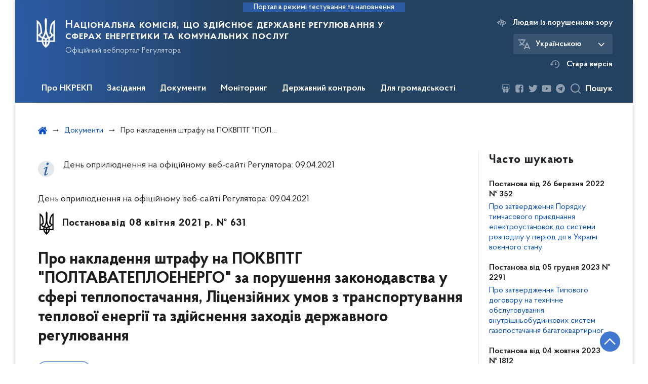

--- FILE ---
content_type: text/css; charset=UTF-8
request_url: https://www.nerc.gov.ua/combine/993b16be14ee230f55cfdff668b5e390-1707130586
body_size: 160322
content:
.addtocalendar var{display:none}.addtocalendar{position:relative;display:inline-block;background:transparent!important}.atcb-link{display:block;outline:none!important;cursor:pointer}.atcb-link:focus~ul,.atcb-link:active~ul,.atcb-list:hover{visibility:visible}.atcb-list{visibility:hidden;position:absolute;top:100%;left:0;width:170px;z-index:900}.atcb-list,.atcb-item{list-style:none;margin:0;padding:0;background:#fff}.atcb-item{float:none;text-align:left}.atcb-item-link{text-decoration:none;outline:none;display:block}.atcb-item.hover,.atcb-item:hover{position:relative;z-index:900;cursor:pointer;text-decoration:none;outline:none}.atc-style-blue .atcb-link,.atc-style-blue .atcb-link:hover,.atc-style-blue .atcb-link:active,.atc-style-blue .atcb-link:focus{margin:0;padding:7px 25px;color:#fff;font-family:"Verdana";font-size:14px;text-decoration:none;outline:none;line-height:20px;vertical-align:middle;background:#4281f4;box-shadow:0 0 40px rgba(0,0,0,.13) inset;border-radius:4px;zoom:1}.atc-style-blue .atcb-list{width:170px;border:1px solid #bababa;border-radius:2px;box-shadow:0 0 5px #AAA}.atc-style-blue .atcb-list,.atc-style-blue .atcb-item{background:#fff;color:#000}.atc-style-blue .atcb-item,.atc-style-blue .atcb-item-link{line-height:1.3em;vertical-align:middle;zoom:1}.atc-style-blue .atcb-item-link,.atc-style-blue .atcb-item-link:hover,.atc-style-blue .atcb-item-link:active,.atc-style-blue .atcb-item-link:focus{color:#000;font-family:"Verdana";font-size:14px;text-decoration:none;outline:none;padding:5px 15px}.atc-style-blue .atcb-item-link:hover,.atc-style-blue .atcb-item-link:active,.atc-style-blue .atcb-item-link:focus{color:#fff}.atc-style-blue .atcb-item.hover,.atc-style-blue .atcb-item:hover{background:#4281f4}
.addtocalendar var{display:none}.addtocalendar{position:relative;display:inline-block;background:0 0!important}.atcb-link{display:block;outline:0!important;cursor:pointer}.atcb-link:active~ul,.atcb-link:focus~ul,.atcb-list:hover{visibility:visible}.atcb-list{visibility:hidden;position:absolute;top:100%;left:0;width:170px;z-index:900}.atcb-item,.atcb-list{list-style:none;margin:0;padding:0;background:#fff}.atcb-item{float:none;text-align:left}.atcb-item-link{text-decoration:none;outline:0;display:block}.atcb-item.hover,.atcb-item:hover{position:relative;z-index:900;cursor:pointer;text-decoration:none;outline:0}.atc-style-blue .atcb-link,.atc-style-blue .atcb-link:active,.atc-style-blue .atcb-link:focus,.atc-style-blue .atcb-link:hover{margin:0;padding:7px 25px;color:#fff;font-family:Verdana;font-size:14px;text-decoration:none;outline:0;line-height:20px;vertical-align:middle;background:#4281f4;box-shadow:0 0 40px rgba(0,0,0,.13) inset;border-radius:4px;zoom:1}.atc-style-blue .atcb-list{width:170px;border:1px solid #bababa;border-radius:2px;box-shadow:0 0 5px #AAA}.atc-style-blue .atcb-item,.atc-style-blue .atcb-list{background:#fff;color:#000}.atc-style-blue .atcb-item,.atc-style-blue .atcb-item-link{line-height:1.3em;vertical-align:middle;zoom:1}.atc-style-blue .atcb-item-link,.atc-style-blue .atcb-item-link:active,.atc-style-blue .atcb-item-link:focus,.atc-style-blue .atcb-item-link:hover{color:#000;font-family:Verdana;font-size:14px;text-decoration:none;outline:0;padding:5px 15px}.atc-style-blue .atcb-item-link:active,.atc-style-blue .atcb-item-link:focus,.atc-style-blue .atcb-item-link:hover{color:#fff}.atc-style-blue .atcb-item.hover,.atc-style-blue .atcb-item:hover{background:#4281f4}
/*!
Chosen, a Select Box Enhancer for jQuery and Prototype
by Patrick Filler for Harvest, http://getharvest.com

Version 1.8.7
Full source at https://github.com/harvesthq/chosen
Copyright (c) 2011-2018 Harvest http://getharvest.com

MIT License, https://github.com/harvesthq/chosen/blob/master/LICENSE.md
This file is generated by `grunt build`, do not edit it by hand.
*/.chosen-container{position:relative;display:inline-block;vertical-align:middle;font-size:13px;-webkit-user-select:none;-moz-user-select:none;-ms-user-select:none;user-select:none}.chosen-container *{-webkit-box-sizing:border-box;box-sizing:border-box}.chosen-container .chosen-drop{position:absolute;top:100%;z-index:1010;width:100%;border:1px solid #aaa;border-top:0;background:#fff;-webkit-box-shadow:0 4px 5px rgba(0,0,0,.15);box-shadow:0 4px 5px rgba(0,0,0,.15);clip:rect(0,0,0,0);-webkit-clip-path:inset(100% 100%);clip-path:inset(100% 100%)}.chosen-container.chosen-with-drop .chosen-drop{clip:auto;-webkit-clip-path:none;clip-path:none}.chosen-container a{cursor:pointer}.chosen-container .chosen-single .group-name,.chosen-container .search-choice .group-name{margin-right:4px;overflow:hidden;white-space:nowrap;text-overflow:ellipsis;font-weight:400;color:#999}.chosen-container .chosen-single .group-name:after,.chosen-container .search-choice .group-name:after{content:":";padding-left:2px;vertical-align:top}.chosen-container-single .chosen-single{position:relative;display:block;overflow:hidden;padding:0 0 0 8px;height:25px;border:1px solid #aaa;border-radius:5px;background-color:#fff;background:-webkit-gradient(linear,left top,left bottom,color-stop(20%,#fff),color-stop(50%,#f6f6f6),color-stop(52%,#eee),to(#f4f4f4));background:linear-gradient(#fff 20%,#f6f6f6 50%,#eee 52%,#f4f4f4 100%);background-clip:padding-box;-webkit-box-shadow:0 0 3px #fff inset,0 1px 1px rgba(0,0,0,.1);box-shadow:0 0 3px #fff inset,0 1px 1px rgba(0,0,0,.1);color:#444;text-decoration:none;white-space:nowrap;line-height:24px}.chosen-container-single .chosen-default{color:#999}.chosen-container-single .chosen-single span{display:block;overflow:hidden;margin-right:26px;text-overflow:ellipsis;white-space:nowrap}.chosen-container-single .chosen-single-with-deselect span{margin-right:38px}.chosen-container-single .chosen-single abbr{position:absolute;top:6px;right:26px;display:block;width:12px;height:12px;background:url(../themes/nerc/assets/vendor/chosen-1.8.7/chosen-sprite.png) -42px 1px no-repeat;font-size:1px}.chosen-container-single .chosen-single abbr:hover{background-position:-42px -10px}.chosen-container-single.chosen-disabled .chosen-single abbr:hover{background-position:-42px -10px}.chosen-container-single .chosen-single div{position:absolute;top:0;right:0;display:block;width:18px;height:100%}.chosen-container-single .chosen-single div b{display:block;width:100%;height:100%;background:url(../themes/nerc/assets/vendor/chosen-1.8.7/chosen-sprite.png) no-repeat 0 2px}.chosen-container-single .chosen-search{position:relative;z-index:1010;margin:0;padding:3px 4px;white-space:nowrap}.chosen-container-single .chosen-search input[type=text]{margin:1px 0;padding:4px 20px 4px 5px;width:100%;height:auto;outline:0;border:1px solid #aaa;background:url(../themes/nerc/assets/vendor/chosen-1.8.7/chosen-sprite.png) no-repeat 100% -20px;font-size:1em;font-family:sans-serif;line-height:normal;border-radius:0}.chosen-container-single .chosen-drop{margin-top:-1px;border-radius:0 0 4px 4px;background-clip:padding-box}.chosen-container-single.chosen-container-single-nosearch .chosen-search{position:absolute;clip:rect(0,0,0,0);-webkit-clip-path:inset(100% 100%);clip-path:inset(100% 100%)}.chosen-container .chosen-results{color:#444;position:relative;overflow-x:hidden;overflow-y:auto;margin:0 4px 4px 0;padding:0 0 0 4px;max-height:240px;-webkit-overflow-scrolling:touch}.chosen-container .chosen-results li{display:none;margin:0;padding:5px 6px;list-style:none;line-height:15px;word-wrap:break-word;-webkit-touch-callout:none}.chosen-container .chosen-results li.active-result{display:list-item;cursor:pointer}.chosen-container .chosen-results li.disabled-result{display:list-item;color:#ccc;cursor:default}.chosen-container .chosen-results li.highlighted{background-color:#3875d7;background-image:-webkit-gradient(linear,left top,left bottom,color-stop(20%,#3875d7),color-stop(90%,#2a62bc));background-image:linear-gradient(#3875d7 20%,#2a62bc 90%);color:#fff}.chosen-container .chosen-results li.no-results{color:#777;display:list-item;background:#f4f4f4}.chosen-container .chosen-results li.group-result{display:list-item;font-weight:700;cursor:default}.chosen-container .chosen-results li.group-option{padding-left:15px}.chosen-container .chosen-results li em{font-style:normal;text-decoration:underline}.chosen-container-multi .chosen-choices{position:relative;overflow:hidden;margin:0;padding:0 5px;width:100%;height:auto;border:1px solid #aaa;background-color:#fff;background-image:-webkit-gradient(linear,left top,left bottom,color-stop(1%,#eee),color-stop(15%,#fff));background-image:linear-gradient(#eee 1%,#fff 15%);cursor:text}.chosen-container-multi .chosen-choices li{float:left;list-style:none}.chosen-container-multi .chosen-choices li.search-field{margin:0;padding:0;white-space:nowrap}.chosen-container-multi .chosen-choices li.search-field input[type=text]{margin:1px 0;padding:0;height:25px;outline:0;border:0!important;background:0 0!important;-webkit-box-shadow:none;box-shadow:none;color:#999;font-size:100%;font-family:sans-serif;line-height:normal;border-radius:0;width:25px}.chosen-container-multi .chosen-choices li.search-choice{position:relative;margin:3px 5px 3px 0;padding:3px 20px 3px 5px;border:1px solid #aaa;max-width:100%;border-radius:3px;background-color:#eee;background-image:-webkit-gradient(linear,left top,left bottom,color-stop(20%,#f4f4f4),color-stop(50%,#f0f0f0),color-stop(52%,#e8e8e8),to(#eee));background-image:linear-gradient(#f4f4f4 20%,#f0f0f0 50%,#e8e8e8 52%,#eee 100%);background-size:100% 19px;background-repeat:repeat-x;background-clip:padding-box;-webkit-box-shadow:0 0 2px #fff inset,0 1px 0 rgba(0,0,0,.05);box-shadow:0 0 2px #fff inset,0 1px 0 rgba(0,0,0,.05);color:#333;line-height:13px;cursor:default}.chosen-container-multi .chosen-choices li.search-choice span{word-wrap:break-word}.chosen-container-multi .chosen-choices li.search-choice .search-choice-close{position:absolute;top:4px;right:3px;display:block;width:12px;height:12px;background:url(../themes/nerc/assets/vendor/chosen-1.8.7/chosen-sprite.png) -42px 1px no-repeat;font-size:1px}.chosen-container-multi .chosen-choices li.search-choice .search-choice-close:hover{background-position:-42px -10px}.chosen-container-multi .chosen-choices li.search-choice-disabled{padding-right:5px;border:1px solid #ccc;background-color:#e4e4e4;background-image:-webkit-gradient(linear,left top,left bottom,color-stop(20%,#f4f4f4),color-stop(50%,#f0f0f0),color-stop(52%,#e8e8e8),to(#eee));background-image:linear-gradient(#f4f4f4 20%,#f0f0f0 50%,#e8e8e8 52%,#eee 100%);color:#666}.chosen-container-multi .chosen-choices li.search-choice-focus{background:#d4d4d4}.chosen-container-multi .chosen-choices li.search-choice-focus .search-choice-close{background-position:-42px -10px}.chosen-container-multi .chosen-results{margin:0;padding:0}.chosen-container-multi .chosen-drop .result-selected{display:list-item;color:#ccc;cursor:default}.chosen-container-active .chosen-single{border:1px solid #5897fb;-webkit-box-shadow:0 0 5px rgba(0,0,0,.3);box-shadow:0 0 5px rgba(0,0,0,.3)}.chosen-container-active.chosen-with-drop .chosen-single{border:1px solid #aaa;border-bottom-right-radius:0;border-bottom-left-radius:0;background-image:-webkit-gradient(linear,left top,left bottom,color-stop(20%,#eee),color-stop(80%,#fff));background-image:linear-gradient(#eee 20%,#fff 80%);-webkit-box-shadow:0 1px 0 #fff inset;box-shadow:0 1px 0 #fff inset}.chosen-container-active.chosen-with-drop .chosen-single div{border-left:none;background:0 0}.chosen-container-active.chosen-with-drop .chosen-single div b{background-position:-18px 2px}.chosen-container-active .chosen-choices{border:1px solid #5897fb;-webkit-box-shadow:0 0 5px rgba(0,0,0,.3);box-shadow:0 0 5px rgba(0,0,0,.3)}.chosen-container-active .chosen-choices li.search-field input[type=text]{color:#222!important}.chosen-disabled{opacity:.5!important;cursor:default}.chosen-disabled .chosen-single{cursor:default}.chosen-disabled .chosen-choices .search-choice .search-choice-close{cursor:default}.chosen-rtl{text-align:right}.chosen-rtl .chosen-single{overflow:visible;padding:0 8px 0 0}.chosen-rtl .chosen-single span{margin-right:0;margin-left:26px;direction:rtl}.chosen-rtl .chosen-single-with-deselect span{margin-left:38px}.chosen-rtl .chosen-single div{right:auto;left:3px}.chosen-rtl .chosen-single abbr{right:auto;left:26px}.chosen-rtl .chosen-choices li{float:right}.chosen-rtl .chosen-choices li.search-field input[type=text]{direction:rtl}.chosen-rtl .chosen-choices li.search-choice{margin:3px 5px 3px 0;padding:3px 5px 3px 19px}.chosen-rtl .chosen-choices li.search-choice .search-choice-close{right:auto;left:4px}.chosen-rtl.chosen-container-single .chosen-results{margin:0 0 4px 4px;padding:0 4px 0 0}.chosen-rtl .chosen-results li.group-option{padding-right:15px;padding-left:0}.chosen-rtl.chosen-container-active.chosen-with-drop .chosen-single div{border-right:none}.chosen-rtl .chosen-search input[type=text]{padding:4px 5px 4px 20px;background:url(../themes/nerc/assets/vendor/chosen-1.8.7/chosen-sprite.png) no-repeat -30px -20px;direction:rtl}.chosen-rtl.chosen-container-single .chosen-single div b{background-position:6px 2px}.chosen-rtl.chosen-container-single.chosen-with-drop .chosen-single div b{background-position:-12px 2px}@media only screen and (-webkit-min-device-pixel-ratio:1.5),only screen and (min-resolution:144dpi),only screen and (min-resolution:1.5dppx){.chosen-container .chosen-results-scroll-down span,.chosen-container .chosen-results-scroll-up span,.chosen-container-multi .chosen-choices .search-choice .search-choice-close,.chosen-container-single .chosen-search input[type=text],.chosen-container-single .chosen-single abbr,.chosen-container-single .chosen-single div b,.chosen-rtl .chosen-search input[type=text]{background-image:url(../themes/nerc/assets/vendor/chosen-1.8.7/chosen-sprite@2x.png)!important;background-size:52px 37px!important;background-repeat:no-repeat!important}}
/* required styles */

.leaflet-pane,
.leaflet-tile,
.leaflet-marker-icon,
.leaflet-marker-shadow,
.leaflet-tile-container,
.leaflet-pane > svg,
.leaflet-pane > canvas,
.leaflet-zoom-box,
.leaflet-image-layer,
.leaflet-layer {
	position: absolute;
	left: 0;
	top: 0;
	}
.leaflet-container {
	overflow: hidden;
	}
.leaflet-tile,
.leaflet-marker-icon,
.leaflet-marker-shadow {
	-webkit-user-select: none;
	   -moz-user-select: none;
	        user-select: none;
	  -webkit-user-drag: none;
	}
/* Prevents IE11 from highlighting tiles in blue */
.leaflet-tile::selection {
	background: transparent;
}
/* Safari renders non-retina tile on retina better with this, but Chrome is worse */
.leaflet-safari .leaflet-tile {
	image-rendering: -webkit-optimize-contrast;
	}
/* hack that prevents hw layers "stretching" when loading new tiles */
.leaflet-safari .leaflet-tile-container {
	width: 1600px;
	height: 1600px;
	-webkit-transform-origin: 0 0;
	}
.leaflet-marker-icon,
.leaflet-marker-shadow {
	display: block;
	}
/* .leaflet-container svg: reset svg max-width decleration shipped in Joomla! (joomla.org) 3.x */
/* .leaflet-container img: map is broken in FF if you have max-width: 100% on tiles */
.leaflet-container .leaflet-overlay-pane svg,
.leaflet-container .leaflet-marker-pane img,
.leaflet-container .leaflet-shadow-pane img,
.leaflet-container .leaflet-tile-pane img,
.leaflet-container img.leaflet-image-layer,
.leaflet-container .leaflet-tile {
	max-width: none !important;
	max-height: none !important;
	}

.leaflet-container.leaflet-touch-zoom {
	-ms-touch-action: pan-x pan-y;
	touch-action: pan-x pan-y;
	}
.leaflet-container.leaflet-touch-drag {
	-ms-touch-action: pinch-zoom;
	/* Fallback for FF which doesn't support pinch-zoom */
	touch-action: none;
	touch-action: pinch-zoom;
}
.leaflet-container.leaflet-touch-drag.leaflet-touch-zoom {
	-ms-touch-action: none;
	touch-action: none;
}
.leaflet-container {
	-webkit-tap-highlight-color: transparent;
}
.leaflet-container a {
	-webkit-tap-highlight-color: rgba(51, 181, 229, 0.4);
}
.leaflet-tile {
	filter: inherit;
	visibility: hidden;
	}
.leaflet-tile-loaded {
	visibility: inherit;
	}
.leaflet-zoom-box {
	width: 0;
	height: 0;
	-moz-box-sizing: border-box;
	     box-sizing: border-box;
	z-index: 800;
	}
/* workaround for https://bugzilla.mozilla.org/show_bug.cgi?id=888319 */
.leaflet-overlay-pane svg {
	-moz-user-select: none;
	}

.leaflet-pane         { z-index: 400; }

.leaflet-tile-pane    { z-index: 200; }
.leaflet-overlay-pane { z-index: 400; }
.leaflet-shadow-pane  { z-index: 500; }
.leaflet-marker-pane  { z-index: 600; }
.leaflet-tooltip-pane   { z-index: 650; }
.leaflet-popup-pane   { z-index: 700; }

.leaflet-map-pane canvas { z-index: 100; }
.leaflet-map-pane svg    { z-index: 200; }

.leaflet-vml-shape {
	width: 1px;
	height: 1px;
	}
.lvml {
	behavior: url(../themes/nerc/assets/vendor/Leaflet-1.6.0/#default#VML);
	display: inline-block;
	position: absolute;
	}


/* control positioning */

.leaflet-control {
	position: relative;
	z-index: 800;
	pointer-events: visiblePainted; /* IE 9-10 doesn't have auto */
	pointer-events: auto;
	}
.leaflet-top,
.leaflet-bottom {
	position: absolute;
	z-index: 1000;
	pointer-events: none;
	}
.leaflet-top {
	top: 0;
	}
.leaflet-right {
	right: 0;
	}
.leaflet-bottom {
	bottom: 0;
	}
.leaflet-left {
	left: 0;
	}
.leaflet-control {
	float: left;
	clear: both;
	}
.leaflet-right .leaflet-control {
	float: right;
	}
.leaflet-top .leaflet-control {
	margin-top: 10px;
	}
.leaflet-bottom .leaflet-control {
	margin-bottom: 10px;
	}
.leaflet-left .leaflet-control {
	margin-left: 10px;
	}
.leaflet-right .leaflet-control {
	margin-right: 10px;
	}


/* zoom and fade animations */

.leaflet-fade-anim .leaflet-tile {
	will-change: opacity;
	}
.leaflet-fade-anim .leaflet-popup {
	opacity: 0;
	-webkit-transition: opacity 0.2s linear;
	   -moz-transition: opacity 0.2s linear;
	        transition: opacity 0.2s linear;
	}
.leaflet-fade-anim .leaflet-map-pane .leaflet-popup {
	opacity: 1;
	}
.leaflet-zoom-animated {
	-webkit-transform-origin: 0 0;
	    -ms-transform-origin: 0 0;
	        transform-origin: 0 0;
	}
.leaflet-zoom-anim .leaflet-zoom-animated {
	will-change: transform;
	}
.leaflet-zoom-anim .leaflet-zoom-animated {
	-webkit-transition: -webkit-transform 0.25s cubic-bezier(0,0,0.25,1);
	   -moz-transition:    -moz-transform 0.25s cubic-bezier(0,0,0.25,1);
	        transition:         transform 0.25s cubic-bezier(0,0,0.25,1);
	}
.leaflet-zoom-anim .leaflet-tile,
.leaflet-pan-anim .leaflet-tile {
	-webkit-transition: none;
	   -moz-transition: none;
	        transition: none;
	}

.leaflet-zoom-anim .leaflet-zoom-hide {
	visibility: hidden;
	}


/* cursors */

.leaflet-interactive {
	cursor: pointer;
	}
.leaflet-grab {
	cursor: -webkit-grab;
	cursor:    -moz-grab;
	cursor:         grab;
	}
.leaflet-crosshair,
.leaflet-crosshair .leaflet-interactive {
	cursor: crosshair;
	}
.leaflet-popup-pane,
.leaflet-control {
	cursor: auto;
	}
.leaflet-dragging .leaflet-grab,
.leaflet-dragging .leaflet-grab .leaflet-interactive,
.leaflet-dragging .leaflet-marker-draggable {
	cursor: move;
	cursor: -webkit-grabbing;
	cursor:    -moz-grabbing;
	cursor:         grabbing;
	}

/* marker & overlays interactivity */
.leaflet-marker-icon,
.leaflet-marker-shadow,
.leaflet-image-layer,
.leaflet-pane > svg path,
.leaflet-tile-container {
	pointer-events: none;
	}

.leaflet-marker-icon.leaflet-interactive,
.leaflet-image-layer.leaflet-interactive,
.leaflet-pane > svg path.leaflet-interactive,
svg.leaflet-image-layer.leaflet-interactive path {
	pointer-events: visiblePainted; /* IE 9-10 doesn't have auto */
	pointer-events: auto;
	}

/* visual tweaks */

.leaflet-container {
	background: #ddd;
	outline: 0;
	}
.leaflet-container a {
	color: #0078A8;
	}
.leaflet-container a.leaflet-active {
	outline: 2px solid orange;
	}
.leaflet-zoom-box {
	border: 2px dotted #38f;
	background: rgba(255,255,255,0.5);
	}


/* general typography */
.leaflet-container {
	font: 12px/1.5 "Helvetica Neue", Arial, Helvetica, sans-serif;
	}


/* general toolbar styles */

.leaflet-bar {
	box-shadow: 0 1px 5px rgba(0,0,0,0.65);
	border-radius: 4px;
	}
.leaflet-bar a,
.leaflet-bar a:hover {
	background-color: #fff;
	border-bottom: 1px solid #ccc;
	width: 26px;
	height: 26px;
	line-height: 26px;
	display: block;
	text-align: center;
	text-decoration: none;
	color: black;
	}
.leaflet-bar a,
.leaflet-control-layers-toggle {
	background-position: 50% 50%;
	background-repeat: no-repeat;
	display: block;
	}
.leaflet-bar a:hover {
	background-color: #f4f4f4;
	}
.leaflet-bar a:first-child {
	border-top-left-radius: 4px;
	border-top-right-radius: 4px;
	}
.leaflet-bar a:last-child {
	border-bottom-left-radius: 4px;
	border-bottom-right-radius: 4px;
	border-bottom: none;
	}
.leaflet-bar a.leaflet-disabled {
	cursor: default;
	background-color: #f4f4f4;
	color: #bbb;
	}

.leaflet-touch .leaflet-bar a {
	width: 30px;
	height: 30px;
	line-height: 30px;
	}
.leaflet-touch .leaflet-bar a:first-child {
	border-top-left-radius: 2px;
	border-top-right-radius: 2px;
	}
.leaflet-touch .leaflet-bar a:last-child {
	border-bottom-left-radius: 2px;
	border-bottom-right-radius: 2px;
	}

/* zoom control */

.leaflet-control-zoom-in,
.leaflet-control-zoom-out {
	font: bold 18px 'Lucida Console', Monaco, monospace;
	text-indent: 1px;
	}

.leaflet-touch .leaflet-control-zoom-in, .leaflet-touch .leaflet-control-zoom-out  {
	font-size: 22px;
	}


/* layers control */

.leaflet-control-layers {
	box-shadow: 0 1px 5px rgba(0,0,0,0.4);
	background: #fff;
	border-radius: 5px;
	}
.leaflet-control-layers-toggle {
	background-image: url(../themes/nerc/assets/vendor/Leaflet-1.6.0/images/layers.png);
	width: 36px;
	height: 36px;
	}
.leaflet-retina .leaflet-control-layers-toggle {
	background-image: url(../themes/nerc/assets/vendor/Leaflet-1.6.0/images/layers-2x.png);
	background-size: 26px 26px;
	}
.leaflet-touch .leaflet-control-layers-toggle {
	width: 44px;
	height: 44px;
	}
.leaflet-control-layers .leaflet-control-layers-list,
.leaflet-control-layers-expanded .leaflet-control-layers-toggle {
	display: none;
	}
.leaflet-control-layers-expanded .leaflet-control-layers-list {
	display: block;
	position: relative;
	}
.leaflet-control-layers-expanded {
	padding: 6px 10px 6px 6px;
	color: #333;
	background: #fff;
	}
.leaflet-control-layers-scrollbar {
	overflow-y: scroll;
	overflow-x: hidden;
	padding-right: 5px;
	}
.leaflet-control-layers-selector {
	margin-top: 2px;
	position: relative;
	top: 1px;
	}
.leaflet-control-layers label {
	display: block;
	}
.leaflet-control-layers-separator {
	height: 0;
	border-top: 1px solid #ddd;
	margin: 5px -10px 5px -6px;
	}

/* Default icon URLs */
.leaflet-default-icon-path {
	background-image: url(../themes/nerc/assets/vendor/Leaflet-1.6.0/images/marker-icon.png);
	}


/* attribution and scale controls */

.leaflet-container .leaflet-control-attribution {
	background: #fff;
	background: rgba(255, 255, 255, 0.7);
	margin: 0;
	}
.leaflet-control-attribution,
.leaflet-control-scale-line {
	padding: 0 5px;
	color: #333;
	}
.leaflet-control-attribution a {
	text-decoration: none;
	}
.leaflet-control-attribution a:hover {
	text-decoration: underline;
	}
.leaflet-container .leaflet-control-attribution,
.leaflet-container .leaflet-control-scale {
	font-size: 11px;
	}
.leaflet-left .leaflet-control-scale {
	margin-left: 5px;
	}
.leaflet-bottom .leaflet-control-scale {
	margin-bottom: 5px;
	}
.leaflet-control-scale-line {
	border: 2px solid #777;
	border-top: none;
	line-height: 1.1;
	padding: 2px 5px 1px;
	font-size: 11px;
	white-space: nowrap;
	overflow: hidden;
	-moz-box-sizing: border-box;
	     box-sizing: border-box;

	background: #fff;
	background: rgba(255, 255, 255, 0.5);
	}
.leaflet-control-scale-line:not(:first-child) {
	border-top: 2px solid #777;
	border-bottom: none;
	margin-top: -2px;
	}
.leaflet-control-scale-line:not(:first-child):not(:last-child) {
	border-bottom: 2px solid #777;
	}

.leaflet-touch .leaflet-control-attribution,
.leaflet-touch .leaflet-control-layers,
.leaflet-touch .leaflet-bar {
	box-shadow: none;
	}
.leaflet-touch .leaflet-control-layers,
.leaflet-touch .leaflet-bar {
	border: 2px solid rgba(0,0,0,0.2);
	background-clip: padding-box;
	}


/* popup */

.leaflet-popup {
	position: absolute;
	text-align: center;
	margin-bottom: 20px;
	}
.leaflet-popup-content-wrapper {
	padding: 1px;
	text-align: left;
	border-radius: 12px;
	}
.leaflet-popup-content {
	margin: 13px 19px;
	line-height: 1.4;
	}
.leaflet-popup-content p {
	margin: 18px 0;
	}
.leaflet-popup-tip-container {
	width: 40px;
	height: 20px;
	position: absolute;
	left: 50%;
	margin-left: -20px;
	overflow: hidden;
	pointer-events: none;
	}
.leaflet-popup-tip {
	width: 17px;
	height: 17px;
	padding: 1px;

	margin: -10px auto 0;

	-webkit-transform: rotate(45deg);
	   -moz-transform: rotate(45deg);
	    -ms-transform: rotate(45deg);
	        transform: rotate(45deg);
	}
.leaflet-popup-content-wrapper,
.leaflet-popup-tip {
	background: white;
	color: #333;
	box-shadow: 0 3px 14px rgba(0,0,0,0.4);
	}
.leaflet-container a.leaflet-popup-close-button {
	position: absolute;
	top: 0;
	right: 0;
	padding: 4px 4px 0 0;
	border: none;
	text-align: center;
	width: 18px;
	height: 14px;
	font: 16px/14px Tahoma, Verdana, sans-serif;
	color: #c3c3c3;
	text-decoration: none;
	font-weight: bold;
	background: transparent;
	}
.leaflet-container a.leaflet-popup-close-button:hover {
	color: #999;
	}
.leaflet-popup-scrolled {
	overflow: auto;
	border-bottom: 1px solid #ddd;
	border-top: 1px solid #ddd;
	}

.leaflet-oldie .leaflet-popup-content-wrapper {
	zoom: 1;
	}
.leaflet-oldie .leaflet-popup-tip {
	width: 24px;
	margin: 0 auto;

	-ms-filter: "progid:DXImageTransform.Microsoft.Matrix(M11=0.70710678, M12=0.70710678, M21=-0.70710678, M22=0.70710678)";
	filter: progid:DXImageTransform.Microsoft.Matrix(M11=0.70710678, M12=0.70710678, M21=-0.70710678, M22=0.70710678);
	}
.leaflet-oldie .leaflet-popup-tip-container {
	margin-top: -1px;
	}

.leaflet-oldie .leaflet-control-zoom,
.leaflet-oldie .leaflet-control-layers,
.leaflet-oldie .leaflet-popup-content-wrapper,
.leaflet-oldie .leaflet-popup-tip {
	border: 1px solid #999;
	}


/* div icon */

.leaflet-div-icon {
	background: #fff;
	border: 1px solid #666;
	}


/* Tooltip */
/* Base styles for the element that has a tooltip */
.leaflet-tooltip {
	position: absolute;
	padding: 6px;
	background-color: #fff;
	border: 1px solid #fff;
	border-radius: 3px;
	color: #222;
	white-space: nowrap;
	-webkit-user-select: none;
	-moz-user-select: none;
	-ms-user-select: none;
	user-select: none;
	pointer-events: none;
	box-shadow: 0 1px 3px rgba(0,0,0,0.4);
	}
.leaflet-tooltip.leaflet-clickable {
	cursor: pointer;
	pointer-events: auto;
	}
.leaflet-tooltip-top:before,
.leaflet-tooltip-bottom:before,
.leaflet-tooltip-left:before,
.leaflet-tooltip-right:before {
	position: absolute;
	pointer-events: none;
	border: 6px solid transparent;
	background: transparent;
	content: "";
	}

/* Directions */

.leaflet-tooltip-bottom {
	margin-top: 6px;
}
.leaflet-tooltip-top {
	margin-top: -6px;
}
.leaflet-tooltip-bottom:before,
.leaflet-tooltip-top:before {
	left: 50%;
	margin-left: -6px;
	}
.leaflet-tooltip-top:before {
	bottom: 0;
	margin-bottom: -12px;
	border-top-color: #fff;
	}
.leaflet-tooltip-bottom:before {
	top: 0;
	margin-top: -12px;
	margin-left: -6px;
	border-bottom-color: #fff;
	}
.leaflet-tooltip-left {
	margin-left: -6px;
}
.leaflet-tooltip-right {
	margin-left: 6px;
}
.leaflet-tooltip-left:before,
.leaflet-tooltip-right:before {
	top: 50%;
	margin-top: -6px;
	}
.leaflet-tooltip-left:before {
	right: 0;
	margin-right: -12px;
	border-left-color: #fff;
	}
.leaflet-tooltip-right:before {
	left: 0;
	margin-left: -12px;
	border-right-color: #fff;
	}

.leaflet-cluster-anim .leaflet-marker-icon,.leaflet-cluster-anim .leaflet-marker-shadow{-webkit-transition:-webkit-transform .3s ease-out,opacity .3s ease-in;-moz-transition:-moz-transform .3s ease-out,opacity .3s ease-in;-o-transition:-o-transform .3s ease-out,opacity .3s ease-in;transition:transform .3s ease-out,opacity .3s ease-in}.leaflet-cluster-spider-leg{-webkit-transition:-webkit-stroke-dashoffset .3s ease-out,-webkit-stroke-opacity .3s ease-in;-moz-transition:-moz-stroke-dashoffset .3s ease-out,-moz-stroke-opacity .3s ease-in;-o-transition:-o-stroke-dashoffset .3s ease-out,-o-stroke-opacity .3s ease-in;transition:stroke-dashoffset .3s ease-out,stroke-opacity .3s ease-in}
.marker-cluster-small{background-color:rgba(181,226,140,.6)}.marker-cluster-small div{background-color:rgba(110,204,57,.6)}.marker-cluster-medium{background-color:rgba(241,211,87,.6)}.marker-cluster-medium div{background-color:rgba(240,194,12,.6)}.marker-cluster-large{background-color:rgba(253,156,115,.6)}.marker-cluster-large div{background-color:rgba(241,128,23,.6)}.leaflet-oldie .marker-cluster-small{background-color:#b5e28c}.leaflet-oldie .marker-cluster-small div{background-color:#6ecc39}.leaflet-oldie .marker-cluster-medium{background-color:#f1d357}.leaflet-oldie .marker-cluster-medium div{background-color:#f0c20c}.leaflet-oldie .marker-cluster-large{background-color:#fd9c73}.leaflet-oldie .marker-cluster-large div{background-color:#f18017}.marker-cluster{background-clip:padding-box;border-radius:20px}.marker-cluster div{width:30px;height:30px;margin-left:5px;margin-top:5px;text-align:center;border-radius:15px;font:12px "Helvetica Neue",Arial,Helvetica,sans-serif}.marker-cluster span{line-height:30px}
.mfp-bg,.mfp-wrap{position:fixed;left:0;top:0}.mfp-bg,.mfp-container,.mfp-wrap{height:100%;width:100%}.mfp-arrow:after,.mfp-arrow:before,.mfp-container:before,.mfp-figure:after{content:''}.mfp-bg{z-index:1042;overflow:hidden;background:#0b0b0b;opacity:.8}.mfp-wrap{z-index:1043;outline:0!important;-webkit-backface-visibility:hidden}.mfp-container{text-align:center;position:absolute;left:0;top:0;padding:0 8px;box-sizing:border-box}.mfp-container:before{display:inline-block;height:100%;vertical-align:middle}.mfp-align-top .mfp-container:before{display:none}.mfp-content{position:relative;display:inline-block;vertical-align:middle;margin:0 auto;text-align:left;z-index:1045}.mfp-ajax-holder .mfp-content,.mfp-inline-holder .mfp-content{width:100%;cursor:auto}.mfp-ajax-cur{cursor:progress}.mfp-zoom-out-cur,.mfp-zoom-out-cur .mfp-image-holder .mfp-close{cursor:-moz-zoom-out;cursor:-webkit-zoom-out;cursor:zoom-out}.mfp-zoom{cursor:pointer;cursor:-webkit-zoom-in;cursor:-moz-zoom-in;cursor:zoom-in}.mfp-auto-cursor .mfp-content{cursor:auto}.mfp-arrow,.mfp-close,.mfp-counter,.mfp-preloader{-webkit-user-select:none;-moz-user-select:none;user-select:none}.mfp-loading.mfp-figure{display:none}.mfp-hide{display:none!important}.mfp-preloader{color:#CCC;position:absolute;top:50%;width:auto;text-align:center;margin-top:-.8em;left:8px;right:8px;z-index:1044}.mfp-preloader a{color:#CCC}.mfp-close,.mfp-preloader a:hover{color:#FFF}.mfp-s-error .mfp-content,.mfp-s-ready .mfp-preloader{display:none}button.mfp-arrow,button.mfp-close{overflow:visible;cursor:pointer;background:0 0;border:0;-webkit-appearance:none;display:block;outline:0;padding:0;z-index:1046;box-shadow:none;touch-action:manipulation}.mfp-figure:after,.mfp-iframe-scaler iframe{box-shadow:0 0 8px rgba(0,0,0,.6);position:absolute;left:0}button::-moz-focus-inner{padding:0;border:0}.mfp-close{width:44px;height:44px;line-height:44px;position:absolute;right:0;top:0;text-decoration:none;text-align:center;opacity:.65;padding:0 0 18px 10px;font-style:normal;font-size:28px;font-family:Arial,Baskerville,monospace}.mfp-close:focus,.mfp-close:hover{opacity:1}.mfp-close:active{top:1px}.mfp-close-btn-in .mfp-close{color:#333}.mfp-iframe-holder .mfp-close,.mfp-image-holder .mfp-close{color:#FFF;right:-6px;text-align:right;padding-right:6px;width:100%}.mfp-counter{position:absolute;top:0;right:0;color:#CCC;font-size:12px;line-height:18px;white-space:nowrap}.mfp-figure,img.mfp-img{line-height:0}.mfp-arrow{position:absolute;opacity:.65;margin:-55px 0 0;top:50%;padding:0;width:90px;height:110px;-webkit-tap-highlight-color:transparent}.mfp-arrow:active{margin-top:-54px}.mfp-arrow:focus,.mfp-arrow:hover{opacity:1}.mfp-arrow:after,.mfp-arrow:before{display:block;width:0;height:0;position:absolute;left:0;top:0;margin-top:35px;margin-left:35px;border:inset transparent}.mfp-arrow:after{border-top-width:13px;border-bottom-width:13px;top:8px}.mfp-arrow:before{border-top-width:21px;border-bottom-width:21px;opacity:.7}.mfp-arrow-left{left:0}.mfp-arrow-left:after{border-right:17px solid #FFF;margin-left:31px}.mfp-arrow-left:before{margin-left:25px;border-right:27px solid #3F3F3F}.mfp-arrow-right{right:0}.mfp-arrow-right:after{border-left:17px solid #FFF;margin-left:39px}.mfp-arrow-right:before{border-left:27px solid #3F3F3F}.mfp-iframe-holder{padding-top:40px;padding-bottom:40px}.mfp-iframe-holder .mfp-content{line-height:0;width:100%;max-width:900px}.mfp-image-holder .mfp-content,img.mfp-img{max-width:100%}.mfp-iframe-holder .mfp-close{top:-40px}.mfp-iframe-scaler{width:100%;height:0;overflow:hidden;padding-top:56.25%}.mfp-iframe-scaler iframe{display:block;top:0;width:100%;height:100%;background:#000}.mfp-figure:after,img.mfp-img{width:auto;height:auto;display:block}img.mfp-img{box-sizing:border-box;padding:40px 0;margin:0 auto}.mfp-figure:after{top:40px;bottom:40px;right:0;z-index:-1;background:#444}.mfp-figure small{color:#BDBDBD;display:block;font-size:12px;line-height:14px}.mfp-figure figure{margin:0}.mfp-bottom-bar{margin-top:-36px;position:absolute;top:100%;left:0;width:100%;cursor:auto}.mfp-title{text-align:left;line-height:18px;color:#F3F3F3;word-wrap:break-word;padding-right:36px}.mfp-gallery .mfp-image-holder .mfp-figure{cursor:pointer}@media screen and (max-width:800px) and (orientation:landscape),screen and (max-height:300px){.mfp-img-mobile .mfp-image-holder{padding-left:0;padding-right:0}.mfp-img-mobile img.mfp-img{padding:0}.mfp-img-mobile .mfp-figure:after{top:0;bottom:0}.mfp-img-mobile .mfp-figure small{display:inline;margin-left:5px}.mfp-img-mobile .mfp-bottom-bar{background:rgba(0,0,0,.6);bottom:0;margin:0;top:auto;padding:3px 5px;position:fixed;box-sizing:border-box}.mfp-img-mobile .mfp-bottom-bar:empty{padding:0}.mfp-img-mobile .mfp-counter{right:5px;top:3px}.mfp-img-mobile .mfp-close{top:0;right:0;width:35px;height:35px;line-height:35px;background:rgba(0,0,0,.6);position:fixed;text-align:center;padding:0}}@media all and (max-width:900px){.mfp-arrow{-webkit-transform:scale(.75);transform:scale(.75)}.mfp-arrow-left{-webkit-transform-origin:0;transform-origin:0}.mfp-arrow-right{-webkit-transform-origin:100%;transform-origin:100%}.mfp-container{padding-left:6px;padding-right:6px}}
/**
 * Swiper 6.3.2
 * Most modern mobile touch slider and framework with hardware accelerated transitions
 * http://swiperjs.com
 *
 * Copyright 2014-2020 Vladimir Kharlampidi
 *
 * Released under the MIT License
 *
 * Released on: September 28, 2020
 */

@font-face{font-family:swiper-icons;src:url('data:application/font-woff;charset=utf-8;base64, [base64]//wADZ2x5ZgAAAywAAADMAAAD2MHtryVoZWFkAAABbAAAADAAAAA2E2+eoWhoZWEAAAGcAAAAHwAAACQC9gDzaG10eAAAAigAAAAZAAAArgJkABFsb2NhAAAC0AAAAFoAAABaFQAUGG1heHAAAAG8AAAAHwAAACAAcABAbmFtZQAAA/gAAAE5AAACXvFdBwlwb3N0AAAFNAAAAGIAAACE5s74hXjaY2BkYGAAYpf5Hu/j+W2+MnAzMYDAzaX6QjD6/4//Bxj5GA8AuRwMYGkAPywL13jaY2BkYGA88P8Agx4j+/8fQDYfA1AEBWgDAIB2BOoAeNpjYGRgYNBh4GdgYgABEMnIABJzYNADCQAACWgAsQB42mNgYfzCOIGBlYGB0YcxjYGBwR1Kf2WQZGhhYGBiYGVmgAFGBiQQkOaawtDAoMBQxXjg/wEGPcYDDA4wNUA2CCgwsAAAO4EL6gAAeNpj2M0gyAACqxgGNWBkZ2D4/wMA+xkDdgAAAHjaY2BgYGaAYBkGRgYQiAHyGMF8FgYHIM3DwMHABGQrMOgyWDLEM1T9/w8UBfEMgLzE////P/5//f/V/xv+r4eaAAeMbAxwIUYmIMHEgKYAYjUcsDAwsLKxc3BycfPw8jEQA/[base64]/uznmfPFBNODM2K7MTQ45YEAZqGP81AmGGcF3iPqOop0r1SPTaTbVkfUe4HXj97wYE+yNwWYxwWu4v1ugWHgo3S1XdZEVqWM7ET0cfnLGxWfkgR42o2PvWrDMBSFj/IHLaF0zKjRgdiVMwScNRAoWUoH78Y2icB/yIY09An6AH2Bdu/UB+yxopYshQiEvnvu0dURgDt8QeC8PDw7Fpji3fEA4z/PEJ6YOB5hKh4dj3EvXhxPqH/SKUY3rJ7srZ4FZnh1PMAtPhwP6fl2PMJMPDgeQ4rY8YT6Gzao0eAEA409DuggmTnFnOcSCiEiLMgxCiTI6Cq5DZUd3Qmp10vO0LaLTd2cjN4fOumlc7lUYbSQcZFkutRG7g6JKZKy0RmdLY680CDnEJ+UMkpFFe1RN7nxdVpXrC4aTtnaurOnYercZg2YVmLN/d/gczfEimrE/fs/bOuq29Zmn8tloORaXgZgGa78yO9/cnXm2BpaGvq25Dv9S4E9+5SIc9PqupJKhYFSSl47+Qcr1mYNAAAAeNptw0cKwkAAAMDZJA8Q7OUJvkLsPfZ6zFVERPy8qHh2YER+3i/BP83vIBLLySsoKimrqKqpa2hp6+jq6RsYGhmbmJqZSy0sraxtbO3sHRydnEMU4uR6yx7JJXveP7WrDycAAAAAAAH//wACeNpjYGRgYOABYhkgZgJCZgZNBkYGLQZtIJsFLMYAAAw3ALgAeNolizEKgDAQBCchRbC2sFER0YD6qVQiBCv/H9ezGI6Z5XBAw8CBK/m5iQQVauVbXLnOrMZv2oLdKFa8Pjuru2hJzGabmOSLzNMzvutpB3N42mNgZGBg4GKQYzBhYMxJLMlj4GBgAYow/P/PAJJhLM6sSoWKfWCAAwDAjgbRAAB42mNgYGBkAIIbCZo5IPrmUn0hGA0AO8EFTQAA') format('woff');font-weight:400;font-style:normal}:root{--swiper-theme-color:#007aff}.swiper-container{margin-left:auto;margin-right:auto;position:relative;overflow:hidden;list-style:none;padding:0;z-index:1}.swiper-container-vertical>.swiper-wrapper{flex-direction:column}.swiper-wrapper{position:relative;width:100%;height:100%;z-index:1;display:flex;transition-property:transform;box-sizing:content-box}.swiper-container-android .swiper-slide,.swiper-wrapper{transform:translate3d(0px,0,0)}.swiper-container-multirow>.swiper-wrapper{flex-wrap:wrap}.swiper-container-multirow-column>.swiper-wrapper{flex-wrap:wrap;flex-direction:column}.swiper-container-free-mode>.swiper-wrapper{transition-timing-function:ease-out;margin:0 auto}.swiper-slide{flex-shrink:0;width:100%;height:100%;position:relative;transition-property:transform}.swiper-slide-invisible-blank{visibility:hidden}.swiper-container-autoheight,.swiper-container-autoheight .swiper-slide{height:auto}.swiper-container-autoheight .swiper-wrapper{align-items:flex-start;transition-property:transform,height}.swiper-container-3d{perspective:1200px}.swiper-container-3d .swiper-cube-shadow,.swiper-container-3d .swiper-slide,.swiper-container-3d .swiper-slide-shadow-bottom,.swiper-container-3d .swiper-slide-shadow-left,.swiper-container-3d .swiper-slide-shadow-right,.swiper-container-3d .swiper-slide-shadow-top,.swiper-container-3d .swiper-wrapper{transform-style:preserve-3d}.swiper-container-3d .swiper-slide-shadow-bottom,.swiper-container-3d .swiper-slide-shadow-left,.swiper-container-3d .swiper-slide-shadow-right,.swiper-container-3d .swiper-slide-shadow-top{position:absolute;left:0;top:0;width:100%;height:100%;pointer-events:none;z-index:10}.swiper-container-3d .swiper-slide-shadow-left{background-image:linear-gradient(to left,rgba(0,0,0,.5),rgba(0,0,0,0))}.swiper-container-3d .swiper-slide-shadow-right{background-image:linear-gradient(to right,rgba(0,0,0,.5),rgba(0,0,0,0))}.swiper-container-3d .swiper-slide-shadow-top{background-image:linear-gradient(to top,rgba(0,0,0,.5),rgba(0,0,0,0))}.swiper-container-3d .swiper-slide-shadow-bottom{background-image:linear-gradient(to bottom,rgba(0,0,0,.5),rgba(0,0,0,0))}.swiper-container-css-mode>.swiper-wrapper{overflow:auto;scrollbar-width:none;-ms-overflow-style:none}.swiper-container-css-mode>.swiper-wrapper::-webkit-scrollbar{display:none}.swiper-container-css-mode>.swiper-wrapper>.swiper-slide{scroll-snap-align:start start}.swiper-container-horizontal.swiper-container-css-mode>.swiper-wrapper{scroll-snap-type:x mandatory}.swiper-container-vertical.swiper-container-css-mode>.swiper-wrapper{scroll-snap-type:y mandatory}:root{--swiper-navigation-size:44px}.swiper-button-next,.swiper-button-prev{position:absolute;top:50%;width:calc(var(--swiper-navigation-size)/ 44 * 27);height:var(--swiper-navigation-size);margin-top:calc(-1 * var(--swiper-navigation-size)/ 2);z-index:10;cursor:pointer;display:flex;align-items:center;justify-content:center;color:var(--swiper-navigation-color,var(--swiper-theme-color))}.swiper-button-next.swiper-button-disabled,.swiper-button-prev.swiper-button-disabled{opacity:.35;cursor:auto;pointer-events:none}.swiper-button-next:after,.swiper-button-prev:after{font-family:swiper-icons;font-size:var(--swiper-navigation-size);text-transform:none!important;letter-spacing:0;text-transform:none;font-variant:initial;line-height:1}.swiper-button-prev,.swiper-container-rtl .swiper-button-next{left:10px;right:auto}.swiper-button-prev:after,.swiper-container-rtl .swiper-button-next:after{content:'prev'}.swiper-button-next,.swiper-container-rtl .swiper-button-prev{right:10px;left:auto}.swiper-button-next:after,.swiper-container-rtl .swiper-button-prev:after{content:'next'}.swiper-button-next.swiper-button-white,.swiper-button-prev.swiper-button-white{--swiper-navigation-color:#ffffff}.swiper-button-next.swiper-button-black,.swiper-button-prev.swiper-button-black{--swiper-navigation-color:#000000}.swiper-button-lock{display:none}.swiper-pagination{position:absolute;text-align:center;transition:.3s opacity;transform:translate3d(0,0,0);z-index:10}.swiper-pagination.swiper-pagination-hidden{opacity:0}.swiper-container-horizontal>.swiper-pagination-bullets,.swiper-pagination-custom,.swiper-pagination-fraction{bottom:10px;left:0;width:100%}.swiper-pagination-bullets-dynamic{overflow:hidden;font-size:0}.swiper-pagination-bullets-dynamic .swiper-pagination-bullet{transform:scale(.33);position:relative}.swiper-pagination-bullets-dynamic .swiper-pagination-bullet-active{transform:scale(1)}.swiper-pagination-bullets-dynamic .swiper-pagination-bullet-active-main{transform:scale(1)}.swiper-pagination-bullets-dynamic .swiper-pagination-bullet-active-prev{transform:scale(.66)}.swiper-pagination-bullets-dynamic .swiper-pagination-bullet-active-prev-prev{transform:scale(.33)}.swiper-pagination-bullets-dynamic .swiper-pagination-bullet-active-next{transform:scale(.66)}.swiper-pagination-bullets-dynamic .swiper-pagination-bullet-active-next-next{transform:scale(.33)}.swiper-pagination-bullet{width:8px;height:8px;display:inline-block;border-radius:100%;background:#000;opacity:.2}button.swiper-pagination-bullet{border:none;margin:0;padding:0;box-shadow:none;-webkit-appearance:none;-moz-appearance:none;appearance:none}.swiper-pagination-clickable .swiper-pagination-bullet{cursor:pointer}.swiper-pagination-bullet-active{opacity:1;background:var(--swiper-pagination-color,var(--swiper-theme-color))}.swiper-container-vertical>.swiper-pagination-bullets{right:10px;top:50%;transform:translate3d(0px,-50%,0)}.swiper-container-vertical>.swiper-pagination-bullets .swiper-pagination-bullet{margin:6px 0;display:block}.swiper-container-vertical>.swiper-pagination-bullets.swiper-pagination-bullets-dynamic{top:50%;transform:translateY(-50%);width:8px}.swiper-container-vertical>.swiper-pagination-bullets.swiper-pagination-bullets-dynamic .swiper-pagination-bullet{display:inline-block;transition:.2s transform,.2s top}.swiper-container-horizontal>.swiper-pagination-bullets .swiper-pagination-bullet{margin:0 4px}.swiper-container-horizontal>.swiper-pagination-bullets.swiper-pagination-bullets-dynamic{left:50%;transform:translateX(-50%);white-space:nowrap}.swiper-container-horizontal>.swiper-pagination-bullets.swiper-pagination-bullets-dynamic .swiper-pagination-bullet{transition:.2s transform,.2s left}.swiper-container-horizontal.swiper-container-rtl>.swiper-pagination-bullets-dynamic .swiper-pagination-bullet{transition:.2s transform,.2s right}.swiper-pagination-progressbar{background:rgba(0,0,0,.25);position:absolute}.swiper-pagination-progressbar .swiper-pagination-progressbar-fill{background:var(--swiper-pagination-color,var(--swiper-theme-color));position:absolute;left:0;top:0;width:100%;height:100%;transform:scale(0);transform-origin:left top}.swiper-container-rtl .swiper-pagination-progressbar .swiper-pagination-progressbar-fill{transform-origin:right top}.swiper-container-horizontal>.swiper-pagination-progressbar,.swiper-container-vertical>.swiper-pagination-progressbar.swiper-pagination-progressbar-opposite{width:100%;height:4px;left:0;top:0}.swiper-container-horizontal>.swiper-pagination-progressbar.swiper-pagination-progressbar-opposite,.swiper-container-vertical>.swiper-pagination-progressbar{width:4px;height:100%;left:0;top:0}.swiper-pagination-white{--swiper-pagination-color:#ffffff}.swiper-pagination-black{--swiper-pagination-color:#000000}.swiper-pagination-lock{display:none}.swiper-scrollbar{border-radius:10px;position:relative;-ms-touch-action:none;background:rgba(0,0,0,.1)}.swiper-container-horizontal>.swiper-scrollbar{position:absolute;left:1%;bottom:3px;z-index:50;height:5px;width:98%}.swiper-container-vertical>.swiper-scrollbar{position:absolute;right:3px;top:1%;z-index:50;width:5px;height:98%}.swiper-scrollbar-drag{height:100%;width:100%;position:relative;background:rgba(0,0,0,.5);border-radius:10px;left:0;top:0}.swiper-scrollbar-cursor-drag{cursor:move}.swiper-scrollbar-lock{display:none}.swiper-zoom-container{width:100%;height:100%;display:flex;justify-content:center;align-items:center;text-align:center}.swiper-zoom-container>canvas,.swiper-zoom-container>img,.swiper-zoom-container>svg{max-width:100%;max-height:100%;object-fit:contain}.swiper-slide-zoomed{cursor:move}.swiper-lazy-preloader{width:42px;height:42px;position:absolute;left:50%;top:50%;margin-left:-21px;margin-top:-21px;z-index:10;transform-origin:50%;animation:swiper-preloader-spin 1s infinite linear;box-sizing:border-box;border:4px solid var(--swiper-preloader-color,var(--swiper-theme-color));border-radius:50%;border-top-color:transparent}.swiper-lazy-preloader-white{--swiper-preloader-color:#fff}.swiper-lazy-preloader-black{--swiper-preloader-color:#000}@keyframes swiper-preloader-spin{100%{transform:rotate(360deg)}}.swiper-container .swiper-notification{position:absolute;left:0;top:0;pointer-events:none;opacity:0;z-index:-1000}.swiper-container-fade.swiper-container-free-mode .swiper-slide{transition-timing-function:ease-out}.swiper-container-fade .swiper-slide{pointer-events:none;transition-property:opacity}.swiper-container-fade .swiper-slide .swiper-slide{pointer-events:none}.swiper-container-fade .swiper-slide-active,.swiper-container-fade .swiper-slide-active .swiper-slide-active{pointer-events:auto}.swiper-container-cube{overflow:visible}.swiper-container-cube .swiper-slide{pointer-events:none;-webkit-backface-visibility:hidden;backface-visibility:hidden;z-index:1;visibility:hidden;transform-origin:0 0;width:100%;height:100%}.swiper-container-cube .swiper-slide .swiper-slide{pointer-events:none}.swiper-container-cube.swiper-container-rtl .swiper-slide{transform-origin:100% 0}.swiper-container-cube .swiper-slide-active,.swiper-container-cube .swiper-slide-active .swiper-slide-active{pointer-events:auto}.swiper-container-cube .swiper-slide-active,.swiper-container-cube .swiper-slide-next,.swiper-container-cube .swiper-slide-next+.swiper-slide,.swiper-container-cube .swiper-slide-prev{pointer-events:auto;visibility:visible}.swiper-container-cube .swiper-slide-shadow-bottom,.swiper-container-cube .swiper-slide-shadow-left,.swiper-container-cube .swiper-slide-shadow-right,.swiper-container-cube .swiper-slide-shadow-top{z-index:0;-webkit-backface-visibility:hidden;backface-visibility:hidden}.swiper-container-cube .swiper-cube-shadow{position:absolute;left:0;bottom:0px;width:100%;height:100%;background:#000;opacity:.6;-webkit-filter:blur(50px);filter:blur(50px);z-index:0}.swiper-container-flip{overflow:visible}.swiper-container-flip .swiper-slide{pointer-events:none;-webkit-backface-visibility:hidden;backface-visibility:hidden;z-index:1}.swiper-container-flip .swiper-slide .swiper-slide{pointer-events:none}.swiper-container-flip .swiper-slide-active,.swiper-container-flip .swiper-slide-active .swiper-slide-active{pointer-events:auto}.swiper-container-flip .swiper-slide-shadow-bottom,.swiper-container-flip .swiper-slide-shadow-left,.swiper-container-flip .swiper-slide-shadow-right,.swiper-container-flip .swiper-slide-shadow-top{z-index:0;-webkit-backface-visibility:hidden;backface-visibility:hidden}
.slick-slider{position:relative;display:block;box-sizing:border-box;-webkit-user-select:none;-moz-user-select:none;-ms-user-select:none;user-select:none;-webkit-touch-callout:none;-khtml-user-select:none;-ms-touch-action:pan-y;touch-action:pan-y;-webkit-tap-highlight-color:transparent}.slick-list{position:relative;display:block;overflow:hidden;margin:0;padding:0}.slick-list:focus{outline:0}.slick-list.dragging{cursor:pointer;cursor:hand}.slick-slider .slick-list,.slick-slider .slick-track{-webkit-transform:translate3d(0,0,0);-moz-transform:translate3d(0,0,0);-ms-transform:translate3d(0,0,0);-o-transform:translate3d(0,0,0);transform:translate3d(0,0,0)}.slick-track{position:relative;top:0;left:0;display:block;margin-left:auto;margin-right:auto}.slick-track:after,.slick-track:before{display:table;content:''}.slick-track:after{clear:both}.slick-loading .slick-track{visibility:hidden}.slick-slide{display:none;float:left;height:100%;min-height:1px}[dir=rtl] .slick-slide{float:right}.slick-slide img{display:block}.slick-slide.slick-loading img{display:none}.slick-slide.dragging img{pointer-events:none}.slick-initialized .slick-slide{display:block}.slick-loading .slick-slide{visibility:hidden}.slick-vertical .slick-slide{display:block;height:auto;border:1px solid transparent}.slick-arrow.slick-hidden{display:none}
@charset 'UTF-8';.slick-loading .slick-list{background:#fff url(../themes/nerc/assets/vendor/slick-1.9.0/ajax-loader.gif) center center no-repeat}@font-face{font-family:slick;font-weight:400;font-style:normal;src:url(../themes/nerc/assets/vendor/slick-1.9.0/fonts/slick.woff) format('woff')}.slick-next,.slick-prev{font-size:0;line-height:0;position:absolute;top:50%;display:block;width:20px;height:20px;padding:0;-webkit-transform:translate(0,-50%);-ms-transform:translate(0,-50%);transform:translate(0,-50%);cursor:pointer;color:transparent;border:none;outline:0;background:0 0}.slick-next:focus,.slick-next:hover,.slick-prev:focus,.slick-prev:hover{color:transparent;outline:0;background:0 0}.slick-next:focus:before,.slick-next:hover:before,.slick-prev:focus:before,.slick-prev:hover:before{opacity:1}.slick-next.slick-disabled:before,.slick-prev.slick-disabled:before{opacity:.25}.slick-next:before,.slick-prev:before{font-family:slick;font-size:20px;line-height:1;opacity:.75;color:#fff;-webkit-font-smoothing:antialiased;-moz-osx-font-smoothing:grayscale}.slick-prev{left:-25px}[dir=rtl] .slick-prev{right:-25px;left:auto}.slick-prev:before{content:'в†ђ'}[dir=rtl] .slick-prev:before{content:'в†’'}.slick-next{right:-25px}[dir=rtl] .slick-next{right:auto;left:-25px}.slick-next:before{content:'в†’'}[dir=rtl] .slick-next:before{content:'в†ђ'}.slick-dotted.slick-slider{margin-bottom:30px}.slick-dots{position:absolute;bottom:-25px;display:block;width:100%;padding:0;margin:0;list-style:none;text-align:center}.slick-dots li{position:relative;display:inline-block;width:20px;height:20px;margin:0 5px;padding:0;cursor:pointer}.slick-dots li button{font-size:0;line-height:0;display:block;width:20px;height:20px;padding:5px;cursor:pointer;color:transparent;border:0;outline:0;background:0 0}.slick-dots li button:focus,.slick-dots li button:hover{outline:0}.slick-dots li button:focus:before,.slick-dots li button:hover:before{opacity:1}.slick-dots li button:before{font-family:slick;font-size:6px;line-height:20px;position:absolute;top:0;left:0;width:20px;height:20px;content:'вЂў';text-align:center;opacity:.25;color:#000;-webkit-font-smoothing:antialiased;-moz-osx-font-smoothing:grayscale}.slick-dots li.slick-active button:before{opacity:.75;color:#000}
:root{--blue: #007bff;--indigo: #6610f2;--purple: #6f42c1;--pink: #e83e8c;--red: #dc3545;--orange: #fd7e14;--yellow: #ffc107;--green: #28a745;--teal: #20c997;--cyan: #17a2b8;--white: #fff;--gray: #6c757d;--gray-dark: #343a40;--primary: #007bff;--secondary: #6c757d;--success: #28a745;--info: #17a2b8;--warning: #ffc107;--danger: #dc3545;--light: #f8f9fa;--dark: #343a40;--breakpoint-xs: 0;--breakpoint-sm: 576px;--breakpoint-md: 768px;--breakpoint-lg: 992px;--breakpoint-xl: 1200px;--font-family-sans-serif: -apple-system, BlinkMacSystemFont, "Segoe UI", Roboto, "Helvetica Neue", Arial, "Noto Sans", sans-serif, "Apple Color Emoji", "Segoe UI Emoji", "Segoe UI Symbol", "Noto Color Emoji";--font-family-monospace: SFMono-Regular, Menlo, Monaco, Consolas, "Liberation Mono", "Courier New", monospace}*,*::before,*::after{box-sizing:border-box}html{font-family:sans-serif;line-height:1.15;-webkit-text-size-adjust:100%;-webkit-tap-highlight-color:rgba(0,0,0,0)}article,aside,figcaption,figure,footer,header,hgroup,main,nav,section{display:block}body{margin:0;font-family:-apple-system,BlinkMacSystemFont,"Segoe UI",Roboto,"Helvetica Neue",Arial,"Noto Sans",sans-serif,"Apple Color Emoji","Segoe UI Emoji","Segoe UI Symbol","Noto Color Emoji";font-size:1rem;font-weight:400;line-height:1.5;color:#212529;text-align:left;background-color:#fff}[tabindex="-1"]:focus:not(:focus-visible){outline:0 !important}hr{box-sizing:content-box;height:0;overflow:visible}h1,h2,h3,h4,h5,h6{margin-top:0;margin-bottom:.5rem}p{margin-top:0;margin-bottom:1rem}abbr[title],abbr[data-original-title]{text-decoration:underline;-webkit-text-decoration:underline dotted;text-decoration:underline dotted;cursor:help;border-bottom:0;-webkit-text-decoration-skip-ink:none;text-decoration-skip-ink:none}address{margin-bottom:1rem;font-style:normal;line-height:inherit}ol,ul,dl{margin-top:0;margin-bottom:1rem}ol ol,ul ul,ol ul,ul ol{margin-bottom:0}dt{font-weight:700}dd{margin-bottom:.5rem;margin-left:0}blockquote{margin:0 0 1rem}b,strong{font-weight:bolder}small{font-size:80%}sub,sup{position:relative;font-size:75%;line-height:0;vertical-align:baseline}sub{bottom:-.25em}sup{top:-.5em}a{color:#007bff;text-decoration:none;background-color:transparent}a:hover{color:#0056b3;text-decoration:underline}a:not([href]){color:inherit;text-decoration:none}a:not([href]):hover{color:inherit;text-decoration:none}pre,code,kbd,samp{font-family:SFMono-Regular,Menlo,Monaco,Consolas,"Liberation Mono","Courier New",monospace;font-size:1em}pre{margin-top:0;margin-bottom:1rem;overflow:auto;-ms-overflow-style:scrollbar}figure{margin:0 0 1rem}img{vertical-align:middle;border-style:none}svg{overflow:hidden;vertical-align:middle}table{border-collapse:collapse}caption{padding-top:.75rem;padding-bottom:.75rem;color:#6c757d;text-align:left;caption-side:bottom}th{text-align:inherit}label{display:inline-block;margin-bottom:.5rem}button{border-radius:0}button:focus{outline:1px dotted;outline:5px auto -webkit-focus-ring-color}input,button,select,optgroup,textarea{margin:0;font-family:inherit;font-size:inherit;line-height:inherit}button,input{overflow:visible}button,select{text-transform:none}[role="button"]{cursor:pointer}select{word-wrap:normal}button,[type="button"],[type="reset"],[type="submit"]{-webkit-appearance:button}button:not(:disabled),[type="button"]:not(:disabled),[type="reset"]:not(:disabled),[type="submit"]:not(:disabled){cursor:pointer}button::-moz-focus-inner,[type="button"]::-moz-focus-inner,[type="reset"]::-moz-focus-inner,[type="submit"]::-moz-focus-inner{padding:0;border-style:none}input[type="radio"],input[type="checkbox"]{box-sizing:border-box;padding:0}textarea{overflow:auto;resize:vertical}fieldset{min-width:0;padding:0;margin:0;border:0}legend{display:block;width:100%;max-width:100%;padding:0;margin-bottom:.5rem;font-size:1.5rem;line-height:inherit;color:inherit;white-space:normal}progress{vertical-align:baseline}[type="number"]::-webkit-inner-spin-button,[type="number"]::-webkit-outer-spin-button{height:auto}[type="search"]{outline-offset:-2px;-webkit-appearance:none}[type="search"]::-webkit-search-decoration{-webkit-appearance:none}::-webkit-file-upload-button{font:inherit;-webkit-appearance:button}output{display:inline-block}summary{display:list-item;cursor:pointer}template{display:none}[hidden]{display:none !important}.img-fluid{max-width:100%;height:auto}.img-thumbnail{padding:.25rem;background-color:#fff;border:1px solid #dee2e6;border-radius:.25rem;max-width:100%;height:auto}.figure{display:inline-block}.figure-img{margin-bottom:.5rem;line-height:1}.figure-caption{font-size:90%;color:#6c757d}.container{width:100%;padding-right:15px;padding-left:15px;margin-right:auto;margin-left:auto}@media (min-width: 576px){.container{max-width:540px}}@media (min-width: 768px){.container{max-width:720px}}@media (min-width: 992px){.container{max-width:960px}}@media (min-width: 1200px){.container{max-width:1140px}}.container-fluid,.container-sm,.container-md,.container-lg,.container-xl{width:100%;padding-right:15px;padding-left:15px;margin-right:auto;margin-left:auto}@media (min-width: 576px){.container,.container-sm{max-width:540px}}@media (min-width: 768px){.container,.container-sm,.container-md{max-width:720px}}@media (min-width: 992px){.container,.container-sm,.container-md,.container-lg{max-width:960px}}@media (min-width: 1200px){.container,.container-sm,.container-md,.container-lg,.container-xl{max-width:1140px}}.row{display:flex;flex-wrap:wrap;margin-right:-15px;margin-left:-15px}.no-gutters{margin-right:0;margin-left:0}.no-gutters>.col,.no-gutters>[class*="col-"]{padding-right:0;padding-left:0}.col-1,.col-2,.col-3,.col-4,.col-5,.col-6,.col-7,.col-8,.col-9,.col-10,.col-11,.col-12,.col,.col-auto,.col-sm-1,.col-sm-2,.col-sm-3,.col-sm-4,.col-sm-5,.col-sm-6,.col-sm-7,.col-sm-8,.col-sm-9,.col-sm-10,.col-sm-11,.col-sm-12,.col-sm,.col-sm-auto,.col-md-1,.col-md-2,.col-md-3,.col-md-4,.col-md-5,.col-md-6,.col-md-7,.col-md-8,.col-md-9,.col-md-10,.col-md-11,.col-md-12,.col-md,.col-md-auto,.col-lg-1,.col-lg-2,.col-lg-3,.col-lg-4,.col-lg-5,.col-lg-6,.col-lg-7,.col-lg-8,.col-lg-9,.col-lg-10,.col-lg-11,.col-lg-12,.col-lg,.col-lg-auto,.col-xl-1,.col-xl-2,.col-xl-3,.col-xl-4,.col-xl-5,.col-xl-6,.col-xl-7,.col-xl-8,.col-xl-9,.col-xl-10,.col-xl-11,.col-xl-12,.col-xl,.col-xl-auto{position:relative;width:100%;padding-right:15px;padding-left:15px}.col{flex-basis:0;flex-grow:1;min-width:0;max-width:100%}.row-cols-1>*{flex:0 0 100%;max-width:100%}.row-cols-2>*{flex:0 0 50%;max-width:50%}.row-cols-3>*{flex:0 0 33.33333%;max-width:33.33333%}.row-cols-4>*{flex:0 0 25%;max-width:25%}.row-cols-5>*{flex:0 0 20%;max-width:20%}.row-cols-6>*{flex:0 0 16.66667%;max-width:16.66667%}.col-auto{flex:0 0 auto;width:auto;max-width:100%}.col-1{flex:0 0 8.33333%;max-width:8.33333%}.col-2{flex:0 0 16.66667%;max-width:16.66667%}.col-3{flex:0 0 25%;max-width:25%}.col-4{flex:0 0 33.33333%;max-width:33.33333%}.col-5{flex:0 0 41.66667%;max-width:41.66667%}.col-6{flex:0 0 50%;max-width:50%}.col-7{flex:0 0 58.33333%;max-width:58.33333%}.col-8{flex:0 0 66.66667%;max-width:66.66667%}.col-9{flex:0 0 75%;max-width:75%}.col-10{flex:0 0 83.33333%;max-width:83.33333%}.col-11{flex:0 0 91.66667%;max-width:91.66667%}.col-12{flex:0 0 100%;max-width:100%}.order-first{order:-1}.order-last{order:13}.order-0{order:0}.order-1{order:1}.order-2{order:2}.order-3{order:3}.order-4{order:4}.order-5{order:5}.order-6{order:6}.order-7{order:7}.order-8{order:8}.order-9{order:9}.order-10{order:10}.order-11{order:11}.order-12{order:12}.offset-1{margin-left:8.33333%}.offset-2{margin-left:16.66667%}.offset-3{margin-left:25%}.offset-4{margin-left:33.33333%}.offset-5{margin-left:41.66667%}.offset-6{margin-left:50%}.offset-7{margin-left:58.33333%}.offset-8{margin-left:66.66667%}.offset-9{margin-left:75%}.offset-10{margin-left:83.33333%}.offset-11{margin-left:91.66667%}@media (min-width: 576px){.col-sm{flex-basis:0;flex-grow:1;min-width:0;max-width:100%}.row-cols-sm-1>*{flex:0 0 100%;max-width:100%}.row-cols-sm-2>*{flex:0 0 50%;max-width:50%}.row-cols-sm-3>*{flex:0 0 33.33333%;max-width:33.33333%}.row-cols-sm-4>*{flex:0 0 25%;max-width:25%}.row-cols-sm-5>*{flex:0 0 20%;max-width:20%}.row-cols-sm-6>*{flex:0 0 16.66667%;max-width:16.66667%}.col-sm-auto{flex:0 0 auto;width:auto;max-width:100%}.col-sm-1{flex:0 0 8.33333%;max-width:8.33333%}.col-sm-2{flex:0 0 16.66667%;max-width:16.66667%}.col-sm-3{flex:0 0 25%;max-width:25%}.col-sm-4{flex:0 0 33.33333%;max-width:33.33333%}.col-sm-5{flex:0 0 41.66667%;max-width:41.66667%}.col-sm-6{flex:0 0 50%;max-width:50%}.col-sm-7{flex:0 0 58.33333%;max-width:58.33333%}.col-sm-8{flex:0 0 66.66667%;max-width:66.66667%}.col-sm-9{flex:0 0 75%;max-width:75%}.col-sm-10{flex:0 0 83.33333%;max-width:83.33333%}.col-sm-11{flex:0 0 91.66667%;max-width:91.66667%}.col-sm-12{flex:0 0 100%;max-width:100%}.order-sm-first{order:-1}.order-sm-last{order:13}.order-sm-0{order:0}.order-sm-1{order:1}.order-sm-2{order:2}.order-sm-3{order:3}.order-sm-4{order:4}.order-sm-5{order:5}.order-sm-6{order:6}.order-sm-7{order:7}.order-sm-8{order:8}.order-sm-9{order:9}.order-sm-10{order:10}.order-sm-11{order:11}.order-sm-12{order:12}.offset-sm-0{margin-left:0}.offset-sm-1{margin-left:8.33333%}.offset-sm-2{margin-left:16.66667%}.offset-sm-3{margin-left:25%}.offset-sm-4{margin-left:33.33333%}.offset-sm-5{margin-left:41.66667%}.offset-sm-6{margin-left:50%}.offset-sm-7{margin-left:58.33333%}.offset-sm-8{margin-left:66.66667%}.offset-sm-9{margin-left:75%}.offset-sm-10{margin-left:83.33333%}.offset-sm-11{margin-left:91.66667%}}@media (min-width: 768px){.col-md{flex-basis:0;flex-grow:1;min-width:0;max-width:100%}.row-cols-md-1>*{flex:0 0 100%;max-width:100%}.row-cols-md-2>*{flex:0 0 50%;max-width:50%}.row-cols-md-3>*{flex:0 0 33.33333%;max-width:33.33333%}.row-cols-md-4>*{flex:0 0 25%;max-width:25%}.row-cols-md-5>*{flex:0 0 20%;max-width:20%}.row-cols-md-6>*{flex:0 0 16.66667%;max-width:16.66667%}.col-md-auto{flex:0 0 auto;width:auto;max-width:100%}.col-md-1{flex:0 0 8.33333%;max-width:8.33333%}.col-md-2{flex:0 0 16.66667%;max-width:16.66667%}.col-md-3{flex:0 0 25%;max-width:25%}.col-md-4{flex:0 0 33.33333%;max-width:33.33333%}.col-md-5{flex:0 0 41.66667%;max-width:41.66667%}.col-md-6{flex:0 0 50%;max-width:50%}.col-md-7{flex:0 0 58.33333%;max-width:58.33333%}.col-md-8{flex:0 0 66.66667%;max-width:66.66667%}.col-md-9{flex:0 0 75%;max-width:75%}.col-md-10{flex:0 0 83.33333%;max-width:83.33333%}.col-md-11{flex:0 0 91.66667%;max-width:91.66667%}.col-md-12{flex:0 0 100%;max-width:100%}.order-md-first{order:-1}.order-md-last{order:13}.order-md-0{order:0}.order-md-1{order:1}.order-md-2{order:2}.order-md-3{order:3}.order-md-4{order:4}.order-md-5{order:5}.order-md-6{order:6}.order-md-7{order:7}.order-md-8{order:8}.order-md-9{order:9}.order-md-10{order:10}.order-md-11{order:11}.order-md-12{order:12}.offset-md-0{margin-left:0}.offset-md-1{margin-left:8.33333%}.offset-md-2{margin-left:16.66667%}.offset-md-3{margin-left:25%}.offset-md-4{margin-left:33.33333%}.offset-md-5{margin-left:41.66667%}.offset-md-6{margin-left:50%}.offset-md-7{margin-left:58.33333%}.offset-md-8{margin-left:66.66667%}.offset-md-9{margin-left:75%}.offset-md-10{margin-left:83.33333%}.offset-md-11{margin-left:91.66667%}}@media (min-width: 992px){.col-lg{flex-basis:0;flex-grow:1;min-width:0;max-width:100%}.row-cols-lg-1>*{flex:0 0 100%;max-width:100%}.row-cols-lg-2>*{flex:0 0 50%;max-width:50%}.row-cols-lg-3>*{flex:0 0 33.33333%;max-width:33.33333%}.row-cols-lg-4>*{flex:0 0 25%;max-width:25%}.row-cols-lg-5>*{flex:0 0 20%;max-width:20%}.row-cols-lg-6>*{flex:0 0 16.66667%;max-width:16.66667%}.col-lg-auto{flex:0 0 auto;width:auto;max-width:100%}.col-lg-1{flex:0 0 8.33333%;max-width:8.33333%}.col-lg-2{flex:0 0 16.66667%;max-width:16.66667%}.col-lg-3{flex:0 0 25%;max-width:25%}.col-lg-4{flex:0 0 33.33333%;max-width:33.33333%}.col-lg-5{flex:0 0 41.66667%;max-width:41.66667%}.col-lg-6{flex:0 0 50%;max-width:50%}.col-lg-7{flex:0 0 58.33333%;max-width:58.33333%}.col-lg-8{flex:0 0 66.66667%;max-width:66.66667%}.col-lg-9{flex:0 0 75%;max-width:75%}.col-lg-10{flex:0 0 83.33333%;max-width:83.33333%}.col-lg-11{flex:0 0 91.66667%;max-width:91.66667%}.col-lg-12{flex:0 0 100%;max-width:100%}.order-lg-first{order:-1}.order-lg-last{order:13}.order-lg-0{order:0}.order-lg-1{order:1}.order-lg-2{order:2}.order-lg-3{order:3}.order-lg-4{order:4}.order-lg-5{order:5}.order-lg-6{order:6}.order-lg-7{order:7}.order-lg-8{order:8}.order-lg-9{order:9}.order-lg-10{order:10}.order-lg-11{order:11}.order-lg-12{order:12}.offset-lg-0{margin-left:0}.offset-lg-1{margin-left:8.33333%}.offset-lg-2{margin-left:16.66667%}.offset-lg-3{margin-left:25%}.offset-lg-4{margin-left:33.33333%}.offset-lg-5{margin-left:41.66667%}.offset-lg-6{margin-left:50%}.offset-lg-7{margin-left:58.33333%}.offset-lg-8{margin-left:66.66667%}.offset-lg-9{margin-left:75%}.offset-lg-10{margin-left:83.33333%}.offset-lg-11{margin-left:91.66667%}}@media (min-width: 1200px){.col-xl{flex-basis:0;flex-grow:1;min-width:0;max-width:100%}.row-cols-xl-1>*{flex:0 0 100%;max-width:100%}.row-cols-xl-2>*{flex:0 0 50%;max-width:50%}.row-cols-xl-3>*{flex:0 0 33.33333%;max-width:33.33333%}.row-cols-xl-4>*{flex:0 0 25%;max-width:25%}.row-cols-xl-5>*{flex:0 0 20%;max-width:20%}.row-cols-xl-6>*{flex:0 0 16.66667%;max-width:16.66667%}.col-xl-auto{flex:0 0 auto;width:auto;max-width:100%}.col-xl-1{flex:0 0 8.33333%;max-width:8.33333%}.col-xl-2{flex:0 0 16.66667%;max-width:16.66667%}.col-xl-3{flex:0 0 25%;max-width:25%}.col-xl-4{flex:0 0 33.33333%;max-width:33.33333%}.col-xl-5{flex:0 0 41.66667%;max-width:41.66667%}.col-xl-6{flex:0 0 50%;max-width:50%}.col-xl-7{flex:0 0 58.33333%;max-width:58.33333%}.col-xl-8{flex:0 0 66.66667%;max-width:66.66667%}.col-xl-9{flex:0 0 75%;max-width:75%}.col-xl-10{flex:0 0 83.33333%;max-width:83.33333%}.col-xl-11{flex:0 0 91.66667%;max-width:91.66667%}.col-xl-12{flex:0 0 100%;max-width:100%}.order-xl-first{order:-1}.order-xl-last{order:13}.order-xl-0{order:0}.order-xl-1{order:1}.order-xl-2{order:2}.order-xl-3{order:3}.order-xl-4{order:4}.order-xl-5{order:5}.order-xl-6{order:6}.order-xl-7{order:7}.order-xl-8{order:8}.order-xl-9{order:9}.order-xl-10{order:10}.order-xl-11{order:11}.order-xl-12{order:12}.offset-xl-0{margin-left:0}.offset-xl-1{margin-left:8.33333%}.offset-xl-2{margin-left:16.66667%}.offset-xl-3{margin-left:25%}.offset-xl-4{margin-left:33.33333%}.offset-xl-5{margin-left:41.66667%}.offset-xl-6{margin-left:50%}.offset-xl-7{margin-left:58.33333%}.offset-xl-8{margin-left:66.66667%}.offset-xl-9{margin-left:75%}.offset-xl-10{margin-left:83.33333%}.offset-xl-11{margin-left:91.66667%}}.table{width:100%;margin-bottom:1rem;color:#212529}.table th,.table td{padding:.75rem;vertical-align:top;border-top:1px solid #dee2e6}.table thead th{vertical-align:bottom;border-bottom:2px solid #dee2e6}.table tbody+tbody{border-top:2px solid #dee2e6}.table-sm th,.table-sm td{padding:.3rem}.table-bordered{border:1px solid #dee2e6}.table-bordered th,.table-bordered td{border:1px solid #dee2e6}.table-bordered thead th,.table-bordered thead td{border-bottom-width:2px}.table-borderless th,.table-borderless td,.table-borderless thead th,.table-borderless tbody+tbody{border:0}.table-striped tbody tr:nth-of-type(odd){background-color:rgba(0,0,0,0.05)}.table-hover tbody tr:hover{color:#212529;background-color:rgba(0,0,0,0.075)}.table-primary,.table-primary>th,.table-primary>td{background-color:#b8daff}.table-primary th,.table-primary td,.table-primary thead th,.table-primary tbody+tbody{border-color:#7abaff}.table-hover .table-primary:hover{background-color:#9fcdff}.table-hover .table-primary:hover>td,.table-hover .table-primary:hover>th{background-color:#9fcdff}.table-secondary,.table-secondary>th,.table-secondary>td{background-color:#d6d8db}.table-secondary th,.table-secondary td,.table-secondary thead th,.table-secondary tbody+tbody{border-color:#b3b7bb}.table-hover .table-secondary:hover{background-color:#c8cbcf}.table-hover .table-secondary:hover>td,.table-hover .table-secondary:hover>th{background-color:#c8cbcf}.table-success,.table-success>th,.table-success>td{background-color:#c3e6cb}.table-success th,.table-success td,.table-success thead th,.table-success tbody+tbody{border-color:#8fd19e}.table-hover .table-success:hover{background-color:#b1dfbb}.table-hover .table-success:hover>td,.table-hover .table-success:hover>th{background-color:#b1dfbb}.table-info,.table-info>th,.table-info>td{background-color:#bee5eb}.table-info th,.table-info td,.table-info thead th,.table-info tbody+tbody{border-color:#86cfda}.table-hover .table-info:hover{background-color:#abdde5}.table-hover .table-info:hover>td,.table-hover .table-info:hover>th{background-color:#abdde5}.table-warning,.table-warning>th,.table-warning>td{background-color:#ffeeba}.table-warning th,.table-warning td,.table-warning thead th,.table-warning tbody+tbody{border-color:#ffdf7e}.table-hover .table-warning:hover{background-color:#ffe8a1}.table-hover .table-warning:hover>td,.table-hover .table-warning:hover>th{background-color:#ffe8a1}.table-danger,.table-danger>th,.table-danger>td{background-color:#f5c6cb}.table-danger th,.table-danger td,.table-danger thead th,.table-danger tbody+tbody{border-color:#ed969e}.table-hover .table-danger:hover{background-color:#f1b0b7}.table-hover .table-danger:hover>td,.table-hover .table-danger:hover>th{background-color:#f1b0b7}.table-light,.table-light>th,.table-light>td{background-color:#fdfdfe}.table-light th,.table-light td,.table-light thead th,.table-light tbody+tbody{border-color:#fbfcfc}.table-hover .table-light:hover{background-color:#ececf6}.table-hover .table-light:hover>td,.table-hover .table-light:hover>th{background-color:#ececf6}.table-dark,.table-dark>th,.table-dark>td{background-color:#c6c8ca}.table-dark th,.table-dark td,.table-dark thead th,.table-dark tbody+tbody{border-color:#95999c}.table-hover .table-dark:hover{background-color:#b9bbbe}.table-hover .table-dark:hover>td,.table-hover .table-dark:hover>th{background-color:#b9bbbe}.table-active,.table-active>th,.table-active>td{background-color:rgba(0,0,0,0.075)}.table-hover .table-active:hover{background-color:rgba(0,0,0,0.075)}.table-hover .table-active:hover>td,.table-hover .table-active:hover>th{background-color:rgba(0,0,0,0.075)}.table .thead-dark th{color:#fff;background-color:#343a40;border-color:#454d55}.table .thead-light th{color:#495057;background-color:#e9ecef;border-color:#dee2e6}.table-dark{color:#fff;background-color:#343a40}.table-dark th,.table-dark td,.table-dark thead th{border-color:#454d55}.table-dark.table-bordered{border:0}.table-dark.table-striped tbody tr:nth-of-type(odd){background-color:rgba(255,255,255,0.05)}.table-dark.table-hover tbody tr:hover{color:#fff;background-color:rgba(255,255,255,0.075)}@media (max-width: 575.98px){.table-responsive-sm{display:block;width:100%;overflow-x:auto;-webkit-overflow-scrolling:touch}.table-responsive-sm>.table-bordered{border:0}}@media (max-width: 767.98px){.table-responsive-md{display:block;width:100%;overflow-x:auto;-webkit-overflow-scrolling:touch}.table-responsive-md>.table-bordered{border:0}}@media (max-width: 991.98px){.table-responsive-lg{display:block;width:100%;overflow-x:auto;-webkit-overflow-scrolling:touch}.table-responsive-lg>.table-bordered{border:0}}@media (max-width: 1199.98px){.table-responsive-xl{display:block;width:100%;overflow-x:auto;-webkit-overflow-scrolling:touch}.table-responsive-xl>.table-bordered{border:0}}.table-responsive{display:block;width:100%;overflow-x:auto;-webkit-overflow-scrolling:touch}.table-responsive>.table-bordered{border:0}.fade{transition:opacity 0.15s linear}@media (prefers-reduced-motion: reduce){.fade{transition:none}}.fade:not(.show){opacity:0}.collapse:not(.show){display:none}.collapsing{position:relative;height:0;overflow:hidden;transition:height 0.35s ease}@media (prefers-reduced-motion: reduce){.collapsing{transition:none}}.nav{display:flex;flex-wrap:wrap;padding-left:0;margin-bottom:0;list-style:none}.nav-link{display:block;padding:.5rem 1rem}.nav-link:hover,.nav-link:focus{text-decoration:none}.nav-link.disabled{color:#6c757d;pointer-events:none;cursor:default}.nav-tabs{border-bottom:1px solid #dee2e6}.nav-tabs .nav-item{margin-bottom:-1px}.nav-tabs .nav-link{border:1px solid transparent;border-top-left-radius:.25rem;border-top-right-radius:.25rem}.nav-tabs .nav-link:hover,.nav-tabs .nav-link:focus{border-color:#e9ecef #e9ecef #dee2e6}.nav-tabs .nav-link.disabled{color:#6c757d;background-color:transparent;border-color:transparent}.nav-tabs .nav-link.active,.nav-tabs .nav-item.show .nav-link{color:#495057;background-color:#fff;border-color:#dee2e6 #dee2e6 #fff}.nav-tabs .dropdown-menu{margin-top:-1px;border-top-left-radius:0;border-top-right-radius:0}.nav-pills .nav-link{border-radius:.25rem}.nav-pills .nav-link.active,.nav-pills .show>.nav-link{color:#fff;background-color:#007bff}.nav-fill .nav-item{flex:1 1 auto;text-align:center}.nav-justified .nav-item{flex-basis:0;flex-grow:1;text-align:center}.tab-content>.tab-pane{display:none}.tab-content>.active{display:block}.navbar{position:relative;display:flex;flex-wrap:wrap;align-items:center;justify-content:space-between;padding:.5rem 1rem}.navbar .container,.navbar .container-fluid,.navbar .container-sm,.navbar .container-md,.navbar .container-lg,.navbar .container-xl{display:flex;flex-wrap:wrap;align-items:center;justify-content:space-between}.navbar-brand{display:inline-block;padding-top:.3125rem;padding-bottom:.3125rem;margin-right:1rem;font-size:1.25rem;line-height:inherit;white-space:nowrap}.navbar-brand:hover,.navbar-brand:focus{text-decoration:none}.navbar-nav{display:flex;flex-direction:column;padding-left:0;margin-bottom:0;list-style:none}.navbar-nav .nav-link{padding-right:0;padding-left:0}.navbar-nav .dropdown-menu{position:static;float:none}.navbar-text{display:inline-block;padding-top:.5rem;padding-bottom:.5rem}.navbar-collapse{flex-basis:100%;flex-grow:1;align-items:center}.navbar-toggler{padding:.25rem .75rem;font-size:1.25rem;line-height:1;background-color:transparent;border:1px solid transparent;border-radius:.25rem}.navbar-toggler:hover,.navbar-toggler:focus{text-decoration:none}.navbar-toggler-icon{display:inline-block;width:1.5em;height:1.5em;vertical-align:middle;content:"";background:no-repeat center center;background-size:100% 100%}@media (max-width: 575.98px){.navbar-expand-sm>.container,.navbar-expand-sm>.container-fluid,.navbar-expand-sm>.container-sm,.navbar-expand-sm>.container-md,.navbar-expand-sm>.container-lg,.navbar-expand-sm>.container-xl{padding-right:0;padding-left:0}}@media (min-width: 576px){.navbar-expand-sm{flex-flow:row nowrap;justify-content:flex-start}.navbar-expand-sm .navbar-nav{flex-direction:row}.navbar-expand-sm .navbar-nav .dropdown-menu{position:absolute}.navbar-expand-sm .navbar-nav .nav-link{padding-right:.5rem;padding-left:.5rem}.navbar-expand-sm>.container,.navbar-expand-sm>.container-fluid,.navbar-expand-sm>.container-sm,.navbar-expand-sm>.container-md,.navbar-expand-sm>.container-lg,.navbar-expand-sm>.container-xl{flex-wrap:nowrap}.navbar-expand-sm .navbar-collapse{display:flex !important;flex-basis:auto}.navbar-expand-sm .navbar-toggler{display:none}}@media (max-width: 767.98px){.navbar-expand-md>.container,.navbar-expand-md>.container-fluid,.navbar-expand-md>.container-sm,.navbar-expand-md>.container-md,.navbar-expand-md>.container-lg,.navbar-expand-md>.container-xl{padding-right:0;padding-left:0}}@media (min-width: 768px){.navbar-expand-md{flex-flow:row nowrap;justify-content:flex-start}.navbar-expand-md .navbar-nav{flex-direction:row}.navbar-expand-md .navbar-nav .dropdown-menu{position:absolute}.navbar-expand-md .navbar-nav .nav-link{padding-right:.5rem;padding-left:.5rem}.navbar-expand-md>.container,.navbar-expand-md>.container-fluid,.navbar-expand-md>.container-sm,.navbar-expand-md>.container-md,.navbar-expand-md>.container-lg,.navbar-expand-md>.container-xl{flex-wrap:nowrap}.navbar-expand-md .navbar-collapse{display:flex !important;flex-basis:auto}.navbar-expand-md .navbar-toggler{display:none}}@media (max-width: 991.98px){.navbar-expand-lg>.container,.navbar-expand-lg>.container-fluid,.navbar-expand-lg>.container-sm,.navbar-expand-lg>.container-md,.navbar-expand-lg>.container-lg,.navbar-expand-lg>.container-xl{padding-right:0;padding-left:0}}@media (min-width: 992px){.navbar-expand-lg{flex-flow:row nowrap;justify-content:flex-start}.navbar-expand-lg .navbar-nav{flex-direction:row}.navbar-expand-lg .navbar-nav .dropdown-menu{position:absolute}.navbar-expand-lg .navbar-nav .nav-link{padding-right:.5rem;padding-left:.5rem}.navbar-expand-lg>.container,.navbar-expand-lg>.container-fluid,.navbar-expand-lg>.container-sm,.navbar-expand-lg>.container-md,.navbar-expand-lg>.container-lg,.navbar-expand-lg>.container-xl{flex-wrap:nowrap}.navbar-expand-lg .navbar-collapse{display:flex !important;flex-basis:auto}.navbar-expand-lg .navbar-toggler{display:none}}@media (max-width: 1199.98px){.navbar-expand-xl>.container,.navbar-expand-xl>.container-fluid,.navbar-expand-xl>.container-sm,.navbar-expand-xl>.container-md,.navbar-expand-xl>.container-lg,.navbar-expand-xl>.container-xl{padding-right:0;padding-left:0}}@media (min-width: 1200px){.navbar-expand-xl{flex-flow:row nowrap;justify-content:flex-start}.navbar-expand-xl .navbar-nav{flex-direction:row}.navbar-expand-xl .navbar-nav .dropdown-menu{position:absolute}.navbar-expand-xl .navbar-nav .nav-link{padding-right:.5rem;padding-left:.5rem}.navbar-expand-xl>.container,.navbar-expand-xl>.container-fluid,.navbar-expand-xl>.container-sm,.navbar-expand-xl>.container-md,.navbar-expand-xl>.container-lg,.navbar-expand-xl>.container-xl{flex-wrap:nowrap}.navbar-expand-xl .navbar-collapse{display:flex !important;flex-basis:auto}.navbar-expand-xl .navbar-toggler{display:none}}.navbar-expand{flex-flow:row nowrap;justify-content:flex-start}.navbar-expand>.container,.navbar-expand>.container-fluid,.navbar-expand>.container-sm,.navbar-expand>.container-md,.navbar-expand>.container-lg,.navbar-expand>.container-xl{padding-right:0;padding-left:0}.navbar-expand .navbar-nav{flex-direction:row}.navbar-expand .navbar-nav .dropdown-menu{position:absolute}.navbar-expand .navbar-nav .nav-link{padding-right:.5rem;padding-left:.5rem}.navbar-expand>.container,.navbar-expand>.container-fluid,.navbar-expand>.container-sm,.navbar-expand>.container-md,.navbar-expand>.container-lg,.navbar-expand>.container-xl{flex-wrap:nowrap}.navbar-expand .navbar-collapse{display:flex !important;flex-basis:auto}.navbar-expand .navbar-toggler{display:none}.navbar-light .navbar-brand{color:rgba(0,0,0,0.9)}.navbar-light .navbar-brand:hover,.navbar-light .navbar-brand:focus{color:rgba(0,0,0,0.9)}.navbar-light .navbar-nav .nav-link{color:rgba(0,0,0,0.5)}.navbar-light .navbar-nav .nav-link:hover,.navbar-light .navbar-nav .nav-link:focus{color:rgba(0,0,0,0.7)}.navbar-light .navbar-nav .nav-link.disabled{color:rgba(0,0,0,0.3)}.navbar-light .navbar-nav .show>.nav-link,.navbar-light .navbar-nav .active>.nav-link,.navbar-light .navbar-nav .nav-link.show,.navbar-light .navbar-nav .nav-link.active{color:rgba(0,0,0,0.9)}.navbar-light .navbar-toggler{color:rgba(0,0,0,0.5);border-color:rgba(0,0,0,0.1)}.navbar-light .navbar-toggler-icon{background-image:url("data:image/svg+xml,%3csvg xmlns='http://www.w3.org/2000/svg' width='30' height='30' viewBox='0 0 30 30'%3e%3cpath stroke='rgba%280,0,0,0.5%29' stroke-linecap='round' stroke-miterlimit='10' stroke-width='2' d='M4 7h22M4 15h22M4 23h22'/%3e%3c/svg%3e")}.navbar-light .navbar-text{color:rgba(0,0,0,0.5)}.navbar-light .navbar-text a{color:rgba(0,0,0,0.9)}.navbar-light .navbar-text a:hover,.navbar-light .navbar-text a:focus{color:rgba(0,0,0,0.9)}.navbar-dark .navbar-brand{color:#fff}.navbar-dark .navbar-brand:hover,.navbar-dark .navbar-brand:focus{color:#fff}.navbar-dark .navbar-nav .nav-link{color:rgba(255,255,255,0.5)}.navbar-dark .navbar-nav .nav-link:hover,.navbar-dark .navbar-nav .nav-link:focus{color:rgba(255,255,255,0.75)}.navbar-dark .navbar-nav .nav-link.disabled{color:rgba(255,255,255,0.25)}.navbar-dark .navbar-nav .show>.nav-link,.navbar-dark .navbar-nav .active>.nav-link,.navbar-dark .navbar-nav .nav-link.show,.navbar-dark .navbar-nav .nav-link.active{color:#fff}.navbar-dark .navbar-toggler{color:rgba(255,255,255,0.5);border-color:rgba(255,255,255,0.1)}.navbar-dark .navbar-toggler-icon{background-image:url("data:image/svg+xml,%3csvg xmlns='http://www.w3.org/2000/svg' width='30' height='30' viewBox='0 0 30 30'%3e%3cpath stroke='rgba%28255,255,255,0.5%29' stroke-linecap='round' stroke-miterlimit='10' stroke-width='2' d='M4 7h22M4 15h22M4 23h22'/%3e%3c/svg%3e")}.navbar-dark .navbar-text{color:rgba(255,255,255,0.5)}.navbar-dark .navbar-text a{color:#fff}.navbar-dark .navbar-text a:hover,.navbar-dark .navbar-text a:focus{color:#fff}.alert{position:relative;padding:.75rem 1.25rem;margin-bottom:1rem;border:1px solid transparent;border-radius:.25rem}.alert-heading{color:inherit}.alert-link{font-weight:700}.alert-dismissible{padding-right:4rem}.alert-dismissible .close{position:absolute;top:0;right:0;padding:.75rem 1.25rem;color:inherit}.alert-primary{color:#004085;background-color:#cce5ff;border-color:#b8daff}.alert-primary hr{border-top-color:#9fcdff}.alert-primary .alert-link{color:#002752}.alert-secondary{color:#383d41;background-color:#e2e3e5;border-color:#d6d8db}.alert-secondary hr{border-top-color:#c8cbcf}.alert-secondary .alert-link{color:#202326}.alert-success{color:#155724;background-color:#d4edda;border-color:#c3e6cb}.alert-success hr{border-top-color:#b1dfbb}.alert-success .alert-link{color:#0b2e13}.alert-info{color:#0c5460;background-color:#d1ecf1;border-color:#bee5eb}.alert-info hr{border-top-color:#abdde5}.alert-info .alert-link{color:#062c33}.alert-warning{color:#856404;background-color:#fff3cd;border-color:#ffeeba}.alert-warning hr{border-top-color:#ffe8a1}.alert-warning .alert-link{color:#533f03}.alert-danger{color:#721c24;background-color:#f8d7da;border-color:#f5c6cb}.alert-danger hr{border-top-color:#f1b0b7}.alert-danger .alert-link{color:#491217}.alert-light{color:#818182;background-color:#fefefe;border-color:#fdfdfe}.alert-light hr{border-top-color:#ececf6}.alert-light .alert-link{color:#686868}.alert-dark{color:#1b1e21;background-color:#d6d8d9;border-color:#c6c8ca}.alert-dark hr{border-top-color:#b9bbbe}.alert-dark .alert-link{color:#040505}.media{display:flex;align-items:flex-start}.media-body{flex:1}.close{float:right;font-size:1.5rem;font-weight:700;line-height:1;color:#000;text-shadow:0 1px 0 #fff;opacity:.5}.close:hover{color:#000;text-decoration:none}.close:not(:disabled):not(.disabled):hover,.close:not(:disabled):not(.disabled):focus{opacity:.75}button.close{padding:0;background-color:transparent;border:0}a.close.disabled{pointer-events:none}.modal-open{overflow:hidden}.modal-open .modal{overflow-x:hidden;overflow-y:auto}.modal{position:fixed;top:0;left:0;z-index:1050;display:none;width:100%;height:100%;overflow:hidden;outline:0}.modal-dialog{position:relative;width:auto;margin:.5rem;pointer-events:none}.modal.fade .modal-dialog{transition:transform 0.3s ease-out;transform:translate(0, -50px)}@media (prefers-reduced-motion: reduce){.modal.fade .modal-dialog{transition:none}}.modal.show .modal-dialog{transform:none}.modal.modal-static .modal-dialog{transform:scale(1.02)}.modal-dialog-scrollable{display:flex;max-height:calc(100% - 1rem)}.modal-dialog-scrollable .modal-content{max-height:calc(100vh - 1rem);overflow:hidden}.modal-dialog-scrollable .modal-header,.modal-dialog-scrollable .modal-footer{flex-shrink:0}.modal-dialog-scrollable .modal-body{overflow-y:auto}.modal-dialog-centered{display:flex;align-items:center;min-height:calc(100% - 1rem)}.modal-dialog-centered::before{display:block;height:calc(100vh - 1rem);height:-moz-min-content;height:min-content;content:""}.modal-dialog-centered.modal-dialog-scrollable{flex-direction:column;justify-content:center;height:100%}.modal-dialog-centered.modal-dialog-scrollable .modal-content{max-height:none}.modal-dialog-centered.modal-dialog-scrollable::before{content:none}.modal-content{position:relative;display:flex;flex-direction:column;width:100%;pointer-events:auto;background-color:#fff;background-clip:padding-box;border:1px solid rgba(0,0,0,0.2);border-radius:.3rem;outline:0}.modal-backdrop{position:fixed;top:0;left:0;z-index:1040;width:100vw;height:100vh;background-color:#000}.modal-backdrop.fade{opacity:0}.modal-backdrop.show{opacity:.5}.modal-header{display:flex;align-items:flex-start;justify-content:space-between;padding:1rem 1rem;border-bottom:1px solid #dee2e6;border-top-left-radius:calc(.3rem - 1px);border-top-right-radius:calc(.3rem - 1px)}.modal-header .close{padding:1rem 1rem;margin:-1rem -1rem -1rem auto}.modal-title{margin-bottom:0;line-height:1.5}.modal-body{position:relative;flex:1 1 auto;padding:1rem}.modal-footer{display:flex;flex-wrap:wrap;align-items:center;justify-content:flex-end;padding:.75rem;border-top:1px solid #dee2e6;border-bottom-right-radius:calc(.3rem - 1px);border-bottom-left-radius:calc(.3rem - 1px)}.modal-footer>*{margin:.25rem}.modal-scrollbar-measure{position:absolute;top:-9999px;width:50px;height:50px;overflow:scroll}@media (min-width: 576px){.modal-dialog{max-width:500px;margin:1.75rem auto}.modal-dialog-scrollable{max-height:calc(100% - 3.5rem)}.modal-dialog-scrollable .modal-content{max-height:calc(100vh - 3.5rem)}.modal-dialog-centered{min-height:calc(100% - 3.5rem)}.modal-dialog-centered::before{height:calc(100vh - 3.5rem);height:-moz-min-content;height:min-content}.modal-sm{max-width:300px}}@media (min-width: 992px){.modal-lg,.modal-xl{max-width:800px}}@media (min-width: 1200px){.modal-xl{max-width:1140px}}.align-baseline{vertical-align:baseline !important}.align-top{vertical-align:top !important}.align-middle{vertical-align:middle !important}.align-bottom{vertical-align:bottom !important}.align-text-bottom{vertical-align:text-bottom !important}.align-text-top{vertical-align:text-top !important}.bg-primary{background-color:#007bff !important}a.bg-primary:hover,a.bg-primary:focus,button.bg-primary:hover,button.bg-primary:focus{background-color:#0062cc !important}.bg-secondary{background-color:#6c757d !important}a.bg-secondary:hover,a.bg-secondary:focus,button.bg-secondary:hover,button.bg-secondary:focus{background-color:#545b62 !important}.bg-success{background-color:#28a745 !important}a.bg-success:hover,a.bg-success:focus,button.bg-success:hover,button.bg-success:focus{background-color:#1e7e34 !important}.bg-info{background-color:#17a2b8 !important}a.bg-info:hover,a.bg-info:focus,button.bg-info:hover,button.bg-info:focus{background-color:#117a8b !important}.bg-warning{background-color:#ffc107 !important}a.bg-warning:hover,a.bg-warning:focus,button.bg-warning:hover,button.bg-warning:focus{background-color:#d39e00 !important}.bg-danger{background-color:#dc3545 !important}a.bg-danger:hover,a.bg-danger:focus,button.bg-danger:hover,button.bg-danger:focus{background-color:#bd2130 !important}.bg-light{background-color:#f8f9fa !important}a.bg-light:hover,a.bg-light:focus,button.bg-light:hover,button.bg-light:focus{background-color:#dae0e5 !important}.bg-dark{background-color:#343a40 !important}a.bg-dark:hover,a.bg-dark:focus,button.bg-dark:hover,button.bg-dark:focus{background-color:#1d2124 !important}.bg-white{background-color:#fff !important}.bg-transparent{background-color:transparent !important}.border{border:1px solid #dee2e6 !important}.border-top{border-top:1px solid #dee2e6 !important}.border-right{border-right:1px solid #dee2e6 !important}.border-bottom{border-bottom:1px solid #dee2e6 !important}.border-left{border-left:1px solid #dee2e6 !important}.border-0{border:0 !important}.border-top-0{border-top:0 !important}.border-right-0{border-right:0 !important}.border-bottom-0{border-bottom:0 !important}.border-left-0{border-left:0 !important}.border-primary{border-color:#007bff !important}.border-secondary{border-color:#6c757d !important}.border-success{border-color:#28a745 !important}.border-info{border-color:#17a2b8 !important}.border-warning{border-color:#ffc107 !important}.border-danger{border-color:#dc3545 !important}.border-light{border-color:#f8f9fa !important}.border-dark{border-color:#343a40 !important}.border-white{border-color:#fff !important}.rounded-sm{border-radius:.2rem !important}.rounded{border-radius:.25rem !important}.rounded-top{border-top-left-radius:.25rem !important;border-top-right-radius:.25rem !important}.rounded-right{border-top-right-radius:.25rem !important;border-bottom-right-radius:.25rem !important}.rounded-bottom{border-bottom-right-radius:.25rem !important;border-bottom-left-radius:.25rem !important}.rounded-left{border-top-left-radius:.25rem !important;border-bottom-left-radius:.25rem !important}.rounded-lg{border-radius:.3rem !important}.rounded-circle{border-radius:50% !important}.rounded-pill{border-radius:50rem !important}.rounded-0{border-radius:0 !important}.clearfix::after{display:block;clear:both;content:""}.d-none{display:none !important}.d-inline{display:inline !important}.d-inline-block{display:inline-block !important}.d-block{display:block !important}.d-table{display:table !important}.d-table-row{display:table-row !important}.d-table-cell{display:table-cell !important}.d-flex{display:flex !important}.d-inline-flex{display:inline-flex !important}@media (min-width: 576px){.d-sm-none{display:none !important}.d-sm-inline{display:inline !important}.d-sm-inline-block{display:inline-block !important}.d-sm-block{display:block !important}.d-sm-table{display:table !important}.d-sm-table-row{display:table-row !important}.d-sm-table-cell{display:table-cell !important}.d-sm-flex{display:flex !important}.d-sm-inline-flex{display:inline-flex !important}}@media (min-width: 768px){.d-md-none{display:none !important}.d-md-inline{display:inline !important}.d-md-inline-block{display:inline-block !important}.d-md-block{display:block !important}.d-md-table{display:table !important}.d-md-table-row{display:table-row !important}.d-md-table-cell{display:table-cell !important}.d-md-flex{display:flex !important}.d-md-inline-flex{display:inline-flex !important}}@media (min-width: 992px){.d-lg-none{display:none !important}.d-lg-inline{display:inline !important}.d-lg-inline-block{display:inline-block !important}.d-lg-block{display:block !important}.d-lg-table{display:table !important}.d-lg-table-row{display:table-row !important}.d-lg-table-cell{display:table-cell !important}.d-lg-flex{display:flex !important}.d-lg-inline-flex{display:inline-flex !important}}@media (min-width: 1200px){.d-xl-none{display:none !important}.d-xl-inline{display:inline !important}.d-xl-inline-block{display:inline-block !important}.d-xl-block{display:block !important}.d-xl-table{display:table !important}.d-xl-table-row{display:table-row !important}.d-xl-table-cell{display:table-cell !important}.d-xl-flex{display:flex !important}.d-xl-inline-flex{display:inline-flex !important}}@media print{.d-print-none{display:none !important}.d-print-inline{display:inline !important}.d-print-inline-block{display:inline-block !important}.d-print-block{display:block !important}.d-print-table{display:table !important}.d-print-table-row{display:table-row !important}.d-print-table-cell{display:table-cell !important}.d-print-flex{display:flex !important}.d-print-inline-flex{display:inline-flex !important}}.embed-responsive{position:relative;display:block;width:100%;padding:0;overflow:hidden}.embed-responsive::before{display:block;content:""}.embed-responsive .embed-responsive-item,.embed-responsive iframe,.embed-responsive embed,.embed-responsive object,.embed-responsive video{position:absolute;top:0;bottom:0;left:0;width:100%;height:100%;border:0}.embed-responsive-21by9::before{padding-top:42.85714%}.embed-responsive-16by9::before{padding-top:56.25%}.embed-responsive-4by3::before{padding-top:75%}.embed-responsive-1by1::before{padding-top:100%}.flex-row{flex-direction:row !important}.flex-column{flex-direction:column !important}.flex-row-reverse{flex-direction:row-reverse !important}.flex-column-reverse{flex-direction:column-reverse !important}.flex-wrap{flex-wrap:wrap !important}.flex-nowrap{flex-wrap:nowrap !important}.flex-wrap-reverse{flex-wrap:wrap-reverse !important}.flex-fill{flex:1 1 auto !important}.flex-grow-0{flex-grow:0 !important}.flex-grow-1{flex-grow:1 !important}.flex-shrink-0{flex-shrink:0 !important}.flex-shrink-1{flex-shrink:1 !important}.justify-content-start{justify-content:flex-start !important}.justify-content-end{justify-content:flex-end !important}.justify-content-center{justify-content:center !important}.justify-content-between{justify-content:space-between !important}.justify-content-around{justify-content:space-around !important}.align-items-start{align-items:flex-start !important}.align-items-end{align-items:flex-end !important}.align-items-center{align-items:center !important}.align-items-baseline{align-items:baseline !important}.align-items-stretch{align-items:stretch !important}.align-content-start{align-content:flex-start !important}.align-content-end{align-content:flex-end !important}.align-content-center{align-content:center !important}.align-content-between{align-content:space-between !important}.align-content-around{align-content:space-around !important}.align-content-stretch{align-content:stretch !important}.align-self-auto{align-self:auto !important}.align-self-start{align-self:flex-start !important}.align-self-end{align-self:flex-end !important}.align-self-center{align-self:center !important}.align-self-baseline{align-self:baseline !important}.align-self-stretch{align-self:stretch !important}@media (min-width: 576px){.flex-sm-row{flex-direction:row !important}.flex-sm-column{flex-direction:column !important}.flex-sm-row-reverse{flex-direction:row-reverse !important}.flex-sm-column-reverse{flex-direction:column-reverse !important}.flex-sm-wrap{flex-wrap:wrap !important}.flex-sm-nowrap{flex-wrap:nowrap !important}.flex-sm-wrap-reverse{flex-wrap:wrap-reverse !important}.flex-sm-fill{flex:1 1 auto !important}.flex-sm-grow-0{flex-grow:0 !important}.flex-sm-grow-1{flex-grow:1 !important}.flex-sm-shrink-0{flex-shrink:0 !important}.flex-sm-shrink-1{flex-shrink:1 !important}.justify-content-sm-start{justify-content:flex-start !important}.justify-content-sm-end{justify-content:flex-end !important}.justify-content-sm-center{justify-content:center !important}.justify-content-sm-between{justify-content:space-between !important}.justify-content-sm-around{justify-content:space-around !important}.align-items-sm-start{align-items:flex-start !important}.align-items-sm-end{align-items:flex-end !important}.align-items-sm-center{align-items:center !important}.align-items-sm-baseline{align-items:baseline !important}.align-items-sm-stretch{align-items:stretch !important}.align-content-sm-start{align-content:flex-start !important}.align-content-sm-end{align-content:flex-end !important}.align-content-sm-center{align-content:center !important}.align-content-sm-between{align-content:space-between !important}.align-content-sm-around{align-content:space-around !important}.align-content-sm-stretch{align-content:stretch !important}.align-self-sm-auto{align-self:auto !important}.align-self-sm-start{align-self:flex-start !important}.align-self-sm-end{align-self:flex-end !important}.align-self-sm-center{align-self:center !important}.align-self-sm-baseline{align-self:baseline !important}.align-self-sm-stretch{align-self:stretch !important}}@media (min-width: 768px){.flex-md-row{flex-direction:row !important}.flex-md-column{flex-direction:column !important}.flex-md-row-reverse{flex-direction:row-reverse !important}.flex-md-column-reverse{flex-direction:column-reverse !important}.flex-md-wrap{flex-wrap:wrap !important}.flex-md-nowrap{flex-wrap:nowrap !important}.flex-md-wrap-reverse{flex-wrap:wrap-reverse !important}.flex-md-fill{flex:1 1 auto !important}.flex-md-grow-0{flex-grow:0 !important}.flex-md-grow-1{flex-grow:1 !important}.flex-md-shrink-0{flex-shrink:0 !important}.flex-md-shrink-1{flex-shrink:1 !important}.justify-content-md-start{justify-content:flex-start !important}.justify-content-md-end{justify-content:flex-end !important}.justify-content-md-center{justify-content:center !important}.justify-content-md-between{justify-content:space-between !important}.justify-content-md-around{justify-content:space-around !important}.align-items-md-start{align-items:flex-start !important}.align-items-md-end{align-items:flex-end !important}.align-items-md-center{align-items:center !important}.align-items-md-baseline{align-items:baseline !important}.align-items-md-stretch{align-items:stretch !important}.align-content-md-start{align-content:flex-start !important}.align-content-md-end{align-content:flex-end !important}.align-content-md-center{align-content:center !important}.align-content-md-between{align-content:space-between !important}.align-content-md-around{align-content:space-around !important}.align-content-md-stretch{align-content:stretch !important}.align-self-md-auto{align-self:auto !important}.align-self-md-start{align-self:flex-start !important}.align-self-md-end{align-self:flex-end !important}.align-self-md-center{align-self:center !important}.align-self-md-baseline{align-self:baseline !important}.align-self-md-stretch{align-self:stretch !important}}@media (min-width: 992px){.flex-lg-row{flex-direction:row !important}.flex-lg-column{flex-direction:column !important}.flex-lg-row-reverse{flex-direction:row-reverse !important}.flex-lg-column-reverse{flex-direction:column-reverse !important}.flex-lg-wrap{flex-wrap:wrap !important}.flex-lg-nowrap{flex-wrap:nowrap !important}.flex-lg-wrap-reverse{flex-wrap:wrap-reverse !important}.flex-lg-fill{flex:1 1 auto !important}.flex-lg-grow-0{flex-grow:0 !important}.flex-lg-grow-1{flex-grow:1 !important}.flex-lg-shrink-0{flex-shrink:0 !important}.flex-lg-shrink-1{flex-shrink:1 !important}.justify-content-lg-start{justify-content:flex-start !important}.justify-content-lg-end{justify-content:flex-end !important}.justify-content-lg-center{justify-content:center !important}.justify-content-lg-between{justify-content:space-between !important}.justify-content-lg-around{justify-content:space-around !important}.align-items-lg-start{align-items:flex-start !important}.align-items-lg-end{align-items:flex-end !important}.align-items-lg-center{align-items:center !important}.align-items-lg-baseline{align-items:baseline !important}.align-items-lg-stretch{align-items:stretch !important}.align-content-lg-start{align-content:flex-start !important}.align-content-lg-end{align-content:flex-end !important}.align-content-lg-center{align-content:center !important}.align-content-lg-between{align-content:space-between !important}.align-content-lg-around{align-content:space-around !important}.align-content-lg-stretch{align-content:stretch !important}.align-self-lg-auto{align-self:auto !important}.align-self-lg-start{align-self:flex-start !important}.align-self-lg-end{align-self:flex-end !important}.align-self-lg-center{align-self:center !important}.align-self-lg-baseline{align-self:baseline !important}.align-self-lg-stretch{align-self:stretch !important}}@media (min-width: 1200px){.flex-xl-row{flex-direction:row !important}.flex-xl-column{flex-direction:column !important}.flex-xl-row-reverse{flex-direction:row-reverse !important}.flex-xl-column-reverse{flex-direction:column-reverse !important}.flex-xl-wrap{flex-wrap:wrap !important}.flex-xl-nowrap{flex-wrap:nowrap !important}.flex-xl-wrap-reverse{flex-wrap:wrap-reverse !important}.flex-xl-fill{flex:1 1 auto !important}.flex-xl-grow-0{flex-grow:0 !important}.flex-xl-grow-1{flex-grow:1 !important}.flex-xl-shrink-0{flex-shrink:0 !important}.flex-xl-shrink-1{flex-shrink:1 !important}.justify-content-xl-start{justify-content:flex-start !important}.justify-content-xl-end{justify-content:flex-end !important}.justify-content-xl-center{justify-content:center !important}.justify-content-xl-between{justify-content:space-between !important}.justify-content-xl-around{justify-content:space-around !important}.align-items-xl-start{align-items:flex-start !important}.align-items-xl-end{align-items:flex-end !important}.align-items-xl-center{align-items:center !important}.align-items-xl-baseline{align-items:baseline !important}.align-items-xl-stretch{align-items:stretch !important}.align-content-xl-start{align-content:flex-start !important}.align-content-xl-end{align-content:flex-end !important}.align-content-xl-center{align-content:center !important}.align-content-xl-between{align-content:space-between !important}.align-content-xl-around{align-content:space-around !important}.align-content-xl-stretch{align-content:stretch !important}.align-self-xl-auto{align-self:auto !important}.align-self-xl-start{align-self:flex-start !important}.align-self-xl-end{align-self:flex-end !important}.align-self-xl-center{align-self:center !important}.align-self-xl-baseline{align-self:baseline !important}.align-self-xl-stretch{align-self:stretch !important}}.float-left{float:left !important}.float-right{float:right !important}.float-none{float:none !important}@media (min-width: 576px){.float-sm-left{float:left !important}.float-sm-right{float:right !important}.float-sm-none{float:none !important}}@media (min-width: 768px){.float-md-left{float:left !important}.float-md-right{float:right !important}.float-md-none{float:none !important}}@media (min-width: 992px){.float-lg-left{float:left !important}.float-lg-right{float:right !important}.float-lg-none{float:none !important}}@media (min-width: 1200px){.float-xl-left{float:left !important}.float-xl-right{float:right !important}.float-xl-none{float:none !important}}.user-select-all{-webkit-user-select:all !important;-moz-user-select:all !important;user-select:all !important}.user-select-auto{-webkit-user-select:auto !important;-moz-user-select:auto !important;user-select:auto !important}.user-select-none{-webkit-user-select:none !important;-moz-user-select:none !important;user-select:none !important}.overflow-auto{overflow:auto !important}.overflow-hidden{overflow:hidden !important}.position-static{position:static !important}.position-relative{position:relative !important}.position-absolute{position:absolute !important}.position-fixed{position:fixed !important}.position-sticky{position:sticky !important}.fixed-top{position:fixed;top:0;right:0;left:0;z-index:1030}.fixed-bottom{position:fixed;right:0;bottom:0;left:0;z-index:1030}@supports (position: sticky){.sticky-top{position:sticky;top:0;z-index:1020}}.sr-only{position:absolute;width:1px;height:1px;padding:0;margin:-1px;overflow:hidden;clip:rect(0, 0, 0, 0);white-space:nowrap;border:0}.sr-only-focusable:active,.sr-only-focusable:focus{position:static;width:auto;height:auto;overflow:visible;clip:auto;white-space:normal}.shadow-sm{box-shadow:0 0.125rem 0.25rem rgba(0,0,0,0.075) !important}.shadow{box-shadow:0 0.5rem 1rem rgba(0,0,0,0.15) !important}.shadow-lg{box-shadow:0 1rem 3rem rgba(0,0,0,0.175) !important}.shadow-none{box-shadow:none !important}.w-25{width:25% !important}.w-50{width:50% !important}.w-75{width:75% !important}.w-100{width:100% !important}.w-auto{width:auto !important}.h-25{height:25% !important}.h-50{height:50% !important}.h-75{height:75% !important}.h-100{height:100% !important}.h-auto{height:auto !important}.mw-100{max-width:100% !important}.mh-100{max-height:100% !important}.min-vw-100{min-width:100vw !important}.min-vh-100{min-height:100vh !important}.vw-100{width:100vw !important}.vh-100{height:100vh !important}.m-0{margin:0 !important}.mt-0,.my-0{margin-top:0 !important}.mr-0,.mx-0{margin-right:0 !important}.mb-0,.my-0{margin-bottom:0 !important}.ml-0,.mx-0{margin-left:0 !important}.m-1{margin:.25rem !important}.mt-1,.my-1{margin-top:.25rem !important}.mr-1,.mx-1{margin-right:.25rem !important}.mb-1,.my-1{margin-bottom:.25rem !important}.ml-1,.mx-1{margin-left:.25rem !important}.m-2{margin:.5rem !important}.mt-2,.my-2{margin-top:.5rem !important}.mr-2,.mx-2{margin-right:.5rem !important}.mb-2,.my-2{margin-bottom:.5rem !important}.ml-2,.mx-2{margin-left:.5rem !important}.m-3{margin:1rem !important}.mt-3,.my-3{margin-top:1rem !important}.mr-3,.mx-3{margin-right:1rem !important}.mb-3,.my-3{margin-bottom:1rem !important}.ml-3,.mx-3{margin-left:1rem !important}.m-4{margin:1.5rem !important}.mt-4,.my-4{margin-top:1.5rem !important}.mr-4,.mx-4{margin-right:1.5rem !important}.mb-4,.my-4{margin-bottom:1.5rem !important}.ml-4,.mx-4{margin-left:1.5rem !important}.m-5{margin:3rem !important}.mt-5,.my-5{margin-top:3rem !important}.mr-5,.mx-5{margin-right:3rem !important}.mb-5,.my-5{margin-bottom:3rem !important}.ml-5,.mx-5{margin-left:3rem !important}.p-0{padding:0 !important}.pt-0,.py-0{padding-top:0 !important}.pr-0,.px-0{padding-right:0 !important}.pb-0,.py-0{padding-bottom:0 !important}.pl-0,.px-0{padding-left:0 !important}.p-1{padding:.25rem !important}.pt-1,.py-1{padding-top:.25rem !important}.pr-1,.px-1{padding-right:.25rem !important}.pb-1,.py-1{padding-bottom:.25rem !important}.pl-1,.px-1{padding-left:.25rem !important}.p-2{padding:.5rem !important}.pt-2,.py-2{padding-top:.5rem !important}.pr-2,.px-2{padding-right:.5rem !important}.pb-2,.py-2{padding-bottom:.5rem !important}.pl-2,.px-2{padding-left:.5rem !important}.p-3{padding:1rem !important}.pt-3,.py-3{padding-top:1rem !important}.pr-3,.px-3{padding-right:1rem !important}.pb-3,.py-3{padding-bottom:1rem !important}.pl-3,.px-3{padding-left:1rem !important}.p-4{padding:1.5rem !important}.pt-4,.py-4{padding-top:1.5rem !important}.pr-4,.px-4{padding-right:1.5rem !important}.pb-4,.py-4{padding-bottom:1.5rem !important}.pl-4,.px-4{padding-left:1.5rem !important}.p-5{padding:3rem !important}.pt-5,.py-5{padding-top:3rem !important}.pr-5,.px-5{padding-right:3rem !important}.pb-5,.py-5{padding-bottom:3rem !important}.pl-5,.px-5{padding-left:3rem !important}.m-n1{margin:-.25rem !important}.mt-n1,.my-n1{margin-top:-.25rem !important}.mr-n1,.mx-n1{margin-right:-.25rem !important}.mb-n1,.my-n1{margin-bottom:-.25rem !important}.ml-n1,.mx-n1{margin-left:-.25rem !important}.m-n2{margin:-.5rem !important}.mt-n2,.my-n2{margin-top:-.5rem !important}.mr-n2,.mx-n2{margin-right:-.5rem !important}.mb-n2,.my-n2{margin-bottom:-.5rem !important}.ml-n2,.mx-n2{margin-left:-.5rem !important}.m-n3{margin:-1rem !important}.mt-n3,.my-n3{margin-top:-1rem !important}.mr-n3,.mx-n3{margin-right:-1rem !important}.mb-n3,.my-n3{margin-bottom:-1rem !important}.ml-n3,.mx-n3{margin-left:-1rem !important}.m-n4{margin:-1.5rem !important}.mt-n4,.my-n4{margin-top:-1.5rem !important}.mr-n4,.mx-n4{margin-right:-1.5rem !important}.mb-n4,.my-n4{margin-bottom:-1.5rem !important}.ml-n4,.mx-n4{margin-left:-1.5rem !important}.m-n5{margin:-3rem !important}.mt-n5,.my-n5{margin-top:-3rem !important}.mr-n5,.mx-n5{margin-right:-3rem !important}.mb-n5,.my-n5{margin-bottom:-3rem !important}.ml-n5,.mx-n5{margin-left:-3rem !important}.m-auto{margin:auto !important}.mt-auto,.my-auto{margin-top:auto !important}.mr-auto,.mx-auto{margin-right:auto !important}.mb-auto,.my-auto{margin-bottom:auto !important}.ml-auto,.mx-auto{margin-left:auto !important}@media (min-width: 576px){.m-sm-0{margin:0 !important}.mt-sm-0,.my-sm-0{margin-top:0 !important}.mr-sm-0,.mx-sm-0{margin-right:0 !important}.mb-sm-0,.my-sm-0{margin-bottom:0 !important}.ml-sm-0,.mx-sm-0{margin-left:0 !important}.m-sm-1{margin:.25rem !important}.mt-sm-1,.my-sm-1{margin-top:.25rem !important}.mr-sm-1,.mx-sm-1{margin-right:.25rem !important}.mb-sm-1,.my-sm-1{margin-bottom:.25rem !important}.ml-sm-1,.mx-sm-1{margin-left:.25rem !important}.m-sm-2{margin:.5rem !important}.mt-sm-2,.my-sm-2{margin-top:.5rem !important}.mr-sm-2,.mx-sm-2{margin-right:.5rem !important}.mb-sm-2,.my-sm-2{margin-bottom:.5rem !important}.ml-sm-2,.mx-sm-2{margin-left:.5rem !important}.m-sm-3{margin:1rem !important}.mt-sm-3,.my-sm-3{margin-top:1rem !important}.mr-sm-3,.mx-sm-3{margin-right:1rem !important}.mb-sm-3,.my-sm-3{margin-bottom:1rem !important}.ml-sm-3,.mx-sm-3{margin-left:1rem !important}.m-sm-4{margin:1.5rem !important}.mt-sm-4,.my-sm-4{margin-top:1.5rem !important}.mr-sm-4,.mx-sm-4{margin-right:1.5rem !important}.mb-sm-4,.my-sm-4{margin-bottom:1.5rem !important}.ml-sm-4,.mx-sm-4{margin-left:1.5rem !important}.m-sm-5{margin:3rem !important}.mt-sm-5,.my-sm-5{margin-top:3rem !important}.mr-sm-5,.mx-sm-5{margin-right:3rem !important}.mb-sm-5,.my-sm-5{margin-bottom:3rem !important}.ml-sm-5,.mx-sm-5{margin-left:3rem !important}.p-sm-0{padding:0 !important}.pt-sm-0,.py-sm-0{padding-top:0 !important}.pr-sm-0,.px-sm-0{padding-right:0 !important}.pb-sm-0,.py-sm-0{padding-bottom:0 !important}.pl-sm-0,.px-sm-0{padding-left:0 !important}.p-sm-1{padding:.25rem !important}.pt-sm-1,.py-sm-1{padding-top:.25rem !important}.pr-sm-1,.px-sm-1{padding-right:.25rem !important}.pb-sm-1,.py-sm-1{padding-bottom:.25rem !important}.pl-sm-1,.px-sm-1{padding-left:.25rem !important}.p-sm-2{padding:.5rem !important}.pt-sm-2,.py-sm-2{padding-top:.5rem !important}.pr-sm-2,.px-sm-2{padding-right:.5rem !important}.pb-sm-2,.py-sm-2{padding-bottom:.5rem !important}.pl-sm-2,.px-sm-2{padding-left:.5rem !important}.p-sm-3{padding:1rem !important}.pt-sm-3,.py-sm-3{padding-top:1rem !important}.pr-sm-3,.px-sm-3{padding-right:1rem !important}.pb-sm-3,.py-sm-3{padding-bottom:1rem !important}.pl-sm-3,.px-sm-3{padding-left:1rem !important}.p-sm-4{padding:1.5rem !important}.pt-sm-4,.py-sm-4{padding-top:1.5rem !important}.pr-sm-4,.px-sm-4{padding-right:1.5rem !important}.pb-sm-4,.py-sm-4{padding-bottom:1.5rem !important}.pl-sm-4,.px-sm-4{padding-left:1.5rem !important}.p-sm-5{padding:3rem !important}.pt-sm-5,.py-sm-5{padding-top:3rem !important}.pr-sm-5,.px-sm-5{padding-right:3rem !important}.pb-sm-5,.py-sm-5{padding-bottom:3rem !important}.pl-sm-5,.px-sm-5{padding-left:3rem !important}.m-sm-n1{margin:-.25rem !important}.mt-sm-n1,.my-sm-n1{margin-top:-.25rem !important}.mr-sm-n1,.mx-sm-n1{margin-right:-.25rem !important}.mb-sm-n1,.my-sm-n1{margin-bottom:-.25rem !important}.ml-sm-n1,.mx-sm-n1{margin-left:-.25rem !important}.m-sm-n2{margin:-.5rem !important}.mt-sm-n2,.my-sm-n2{margin-top:-.5rem !important}.mr-sm-n2,.mx-sm-n2{margin-right:-.5rem !important}.mb-sm-n2,.my-sm-n2{margin-bottom:-.5rem !important}.ml-sm-n2,.mx-sm-n2{margin-left:-.5rem !important}.m-sm-n3{margin:-1rem !important}.mt-sm-n3,.my-sm-n3{margin-top:-1rem !important}.mr-sm-n3,.mx-sm-n3{margin-right:-1rem !important}.mb-sm-n3,.my-sm-n3{margin-bottom:-1rem !important}.ml-sm-n3,.mx-sm-n3{margin-left:-1rem !important}.m-sm-n4{margin:-1.5rem !important}.mt-sm-n4,.my-sm-n4{margin-top:-1.5rem !important}.mr-sm-n4,.mx-sm-n4{margin-right:-1.5rem !important}.mb-sm-n4,.my-sm-n4{margin-bottom:-1.5rem !important}.ml-sm-n4,.mx-sm-n4{margin-left:-1.5rem !important}.m-sm-n5{margin:-3rem !important}.mt-sm-n5,.my-sm-n5{margin-top:-3rem !important}.mr-sm-n5,.mx-sm-n5{margin-right:-3rem !important}.mb-sm-n5,.my-sm-n5{margin-bottom:-3rem !important}.ml-sm-n5,.mx-sm-n5{margin-left:-3rem !important}.m-sm-auto{margin:auto !important}.mt-sm-auto,.my-sm-auto{margin-top:auto !important}.mr-sm-auto,.mx-sm-auto{margin-right:auto !important}.mb-sm-auto,.my-sm-auto{margin-bottom:auto !important}.ml-sm-auto,.mx-sm-auto{margin-left:auto !important}}@media (min-width: 768px){.m-md-0{margin:0 !important}.mt-md-0,.my-md-0{margin-top:0 !important}.mr-md-0,.mx-md-0{margin-right:0 !important}.mb-md-0,.my-md-0{margin-bottom:0 !important}.ml-md-0,.mx-md-0{margin-left:0 !important}.m-md-1{margin:.25rem !important}.mt-md-1,.my-md-1{margin-top:.25rem !important}.mr-md-1,.mx-md-1{margin-right:.25rem !important}.mb-md-1,.my-md-1{margin-bottom:.25rem !important}.ml-md-1,.mx-md-1{margin-left:.25rem !important}.m-md-2{margin:.5rem !important}.mt-md-2,.my-md-2{margin-top:.5rem !important}.mr-md-2,.mx-md-2{margin-right:.5rem !important}.mb-md-2,.my-md-2{margin-bottom:.5rem !important}.ml-md-2,.mx-md-2{margin-left:.5rem !important}.m-md-3{margin:1rem !important}.mt-md-3,.my-md-3{margin-top:1rem !important}.mr-md-3,.mx-md-3{margin-right:1rem !important}.mb-md-3,.my-md-3{margin-bottom:1rem !important}.ml-md-3,.mx-md-3{margin-left:1rem !important}.m-md-4{margin:1.5rem !important}.mt-md-4,.my-md-4{margin-top:1.5rem !important}.mr-md-4,.mx-md-4{margin-right:1.5rem !important}.mb-md-4,.my-md-4{margin-bottom:1.5rem !important}.ml-md-4,.mx-md-4{margin-left:1.5rem !important}.m-md-5{margin:3rem !important}.mt-md-5,.my-md-5{margin-top:3rem !important}.mr-md-5,.mx-md-5{margin-right:3rem !important}.mb-md-5,.my-md-5{margin-bottom:3rem !important}.ml-md-5,.mx-md-5{margin-left:3rem !important}.p-md-0{padding:0 !important}.pt-md-0,.py-md-0{padding-top:0 !important}.pr-md-0,.px-md-0{padding-right:0 !important}.pb-md-0,.py-md-0{padding-bottom:0 !important}.pl-md-0,.px-md-0{padding-left:0 !important}.p-md-1{padding:.25rem !important}.pt-md-1,.py-md-1{padding-top:.25rem !important}.pr-md-1,.px-md-1{padding-right:.25rem !important}.pb-md-1,.py-md-1{padding-bottom:.25rem !important}.pl-md-1,.px-md-1{padding-left:.25rem !important}.p-md-2{padding:.5rem !important}.pt-md-2,.py-md-2{padding-top:.5rem !important}.pr-md-2,.px-md-2{padding-right:.5rem !important}.pb-md-2,.py-md-2{padding-bottom:.5rem !important}.pl-md-2,.px-md-2{padding-left:.5rem !important}.p-md-3{padding:1rem !important}.pt-md-3,.py-md-3{padding-top:1rem !important}.pr-md-3,.px-md-3{padding-right:1rem !important}.pb-md-3,.py-md-3{padding-bottom:1rem !important}.pl-md-3,.px-md-3{padding-left:1rem !important}.p-md-4{padding:1.5rem !important}.pt-md-4,.py-md-4{padding-top:1.5rem !important}.pr-md-4,.px-md-4{padding-right:1.5rem !important}.pb-md-4,.py-md-4{padding-bottom:1.5rem !important}.pl-md-4,.px-md-4{padding-left:1.5rem !important}.p-md-5{padding:3rem !important}.pt-md-5,.py-md-5{padding-top:3rem !important}.pr-md-5,.px-md-5{padding-right:3rem !important}.pb-md-5,.py-md-5{padding-bottom:3rem !important}.pl-md-5,.px-md-5{padding-left:3rem !important}.m-md-n1{margin:-.25rem !important}.mt-md-n1,.my-md-n1{margin-top:-.25rem !important}.mr-md-n1,.mx-md-n1{margin-right:-.25rem !important}.mb-md-n1,.my-md-n1{margin-bottom:-.25rem !important}.ml-md-n1,.mx-md-n1{margin-left:-.25rem !important}.m-md-n2{margin:-.5rem !important}.mt-md-n2,.my-md-n2{margin-top:-.5rem !important}.mr-md-n2,.mx-md-n2{margin-right:-.5rem !important}.mb-md-n2,.my-md-n2{margin-bottom:-.5rem !important}.ml-md-n2,.mx-md-n2{margin-left:-.5rem !important}.m-md-n3{margin:-1rem !important}.mt-md-n3,.my-md-n3{margin-top:-1rem !important}.mr-md-n3,.mx-md-n3{margin-right:-1rem !important}.mb-md-n3,.my-md-n3{margin-bottom:-1rem !important}.ml-md-n3,.mx-md-n3{margin-left:-1rem !important}.m-md-n4{margin:-1.5rem !important}.mt-md-n4,.my-md-n4{margin-top:-1.5rem !important}.mr-md-n4,.mx-md-n4{margin-right:-1.5rem !important}.mb-md-n4,.my-md-n4{margin-bottom:-1.5rem !important}.ml-md-n4,.mx-md-n4{margin-left:-1.5rem !important}.m-md-n5{margin:-3rem !important}.mt-md-n5,.my-md-n5{margin-top:-3rem !important}.mr-md-n5,.mx-md-n5{margin-right:-3rem !important}.mb-md-n5,.my-md-n5{margin-bottom:-3rem !important}.ml-md-n5,.mx-md-n5{margin-left:-3rem !important}.m-md-auto{margin:auto !important}.mt-md-auto,.my-md-auto{margin-top:auto !important}.mr-md-auto,.mx-md-auto{margin-right:auto !important}.mb-md-auto,.my-md-auto{margin-bottom:auto !important}.ml-md-auto,.mx-md-auto{margin-left:auto !important}}@media (min-width: 992px){.m-lg-0{margin:0 !important}.mt-lg-0,.my-lg-0{margin-top:0 !important}.mr-lg-0,.mx-lg-0{margin-right:0 !important}.mb-lg-0,.my-lg-0{margin-bottom:0 !important}.ml-lg-0,.mx-lg-0{margin-left:0 !important}.m-lg-1{margin:.25rem !important}.mt-lg-1,.my-lg-1{margin-top:.25rem !important}.mr-lg-1,.mx-lg-1{margin-right:.25rem !important}.mb-lg-1,.my-lg-1{margin-bottom:.25rem !important}.ml-lg-1,.mx-lg-1{margin-left:.25rem !important}.m-lg-2{margin:.5rem !important}.mt-lg-2,.my-lg-2{margin-top:.5rem !important}.mr-lg-2,.mx-lg-2{margin-right:.5rem !important}.mb-lg-2,.my-lg-2{margin-bottom:.5rem !important}.ml-lg-2,.mx-lg-2{margin-left:.5rem !important}.m-lg-3{margin:1rem !important}.mt-lg-3,.my-lg-3{margin-top:1rem !important}.mr-lg-3,.mx-lg-3{margin-right:1rem !important}.mb-lg-3,.my-lg-3{margin-bottom:1rem !important}.ml-lg-3,.mx-lg-3{margin-left:1rem !important}.m-lg-4{margin:1.5rem !important}.mt-lg-4,.my-lg-4{margin-top:1.5rem !important}.mr-lg-4,.mx-lg-4{margin-right:1.5rem !important}.mb-lg-4,.my-lg-4{margin-bottom:1.5rem !important}.ml-lg-4,.mx-lg-4{margin-left:1.5rem !important}.m-lg-5{margin:3rem !important}.mt-lg-5,.my-lg-5{margin-top:3rem !important}.mr-lg-5,.mx-lg-5{margin-right:3rem !important}.mb-lg-5,.my-lg-5{margin-bottom:3rem !important}.ml-lg-5,.mx-lg-5{margin-left:3rem !important}.p-lg-0{padding:0 !important}.pt-lg-0,.py-lg-0{padding-top:0 !important}.pr-lg-0,.px-lg-0{padding-right:0 !important}.pb-lg-0,.py-lg-0{padding-bottom:0 !important}.pl-lg-0,.px-lg-0{padding-left:0 !important}.p-lg-1{padding:.25rem !important}.pt-lg-1,.py-lg-1{padding-top:.25rem !important}.pr-lg-1,.px-lg-1{padding-right:.25rem !important}.pb-lg-1,.py-lg-1{padding-bottom:.25rem !important}.pl-lg-1,.px-lg-1{padding-left:.25rem !important}.p-lg-2{padding:.5rem !important}.pt-lg-2,.py-lg-2{padding-top:.5rem !important}.pr-lg-2,.px-lg-2{padding-right:.5rem !important}.pb-lg-2,.py-lg-2{padding-bottom:.5rem !important}.pl-lg-2,.px-lg-2{padding-left:.5rem !important}.p-lg-3{padding:1rem !important}.pt-lg-3,.py-lg-3{padding-top:1rem !important}.pr-lg-3,.px-lg-3{padding-right:1rem !important}.pb-lg-3,.py-lg-3{padding-bottom:1rem !important}.pl-lg-3,.px-lg-3{padding-left:1rem !important}.p-lg-4{padding:1.5rem !important}.pt-lg-4,.py-lg-4{padding-top:1.5rem !important}.pr-lg-4,.px-lg-4{padding-right:1.5rem !important}.pb-lg-4,.py-lg-4{padding-bottom:1.5rem !important}.pl-lg-4,.px-lg-4{padding-left:1.5rem !important}.p-lg-5{padding:3rem !important}.pt-lg-5,.py-lg-5{padding-top:3rem !important}.pr-lg-5,.px-lg-5{padding-right:3rem !important}.pb-lg-5,.py-lg-5{padding-bottom:3rem !important}.pl-lg-5,.px-lg-5{padding-left:3rem !important}.m-lg-n1{margin:-.25rem !important}.mt-lg-n1,.my-lg-n1{margin-top:-.25rem !important}.mr-lg-n1,.mx-lg-n1{margin-right:-.25rem !important}.mb-lg-n1,.my-lg-n1{margin-bottom:-.25rem !important}.ml-lg-n1,.mx-lg-n1{margin-left:-.25rem !important}.m-lg-n2{margin:-.5rem !important}.mt-lg-n2,.my-lg-n2{margin-top:-.5rem !important}.mr-lg-n2,.mx-lg-n2{margin-right:-.5rem !important}.mb-lg-n2,.my-lg-n2{margin-bottom:-.5rem !important}.ml-lg-n2,.mx-lg-n2{margin-left:-.5rem !important}.m-lg-n3{margin:-1rem !important}.mt-lg-n3,.my-lg-n3{margin-top:-1rem !important}.mr-lg-n3,.mx-lg-n3{margin-right:-1rem !important}.mb-lg-n3,.my-lg-n3{margin-bottom:-1rem !important}.ml-lg-n3,.mx-lg-n3{margin-left:-1rem !important}.m-lg-n4{margin:-1.5rem !important}.mt-lg-n4,.my-lg-n4{margin-top:-1.5rem !important}.mr-lg-n4,.mx-lg-n4{margin-right:-1.5rem !important}.mb-lg-n4,.my-lg-n4{margin-bottom:-1.5rem !important}.ml-lg-n4,.mx-lg-n4{margin-left:-1.5rem !important}.m-lg-n5{margin:-3rem !important}.mt-lg-n5,.my-lg-n5{margin-top:-3rem !important}.mr-lg-n5,.mx-lg-n5{margin-right:-3rem !important}.mb-lg-n5,.my-lg-n5{margin-bottom:-3rem !important}.ml-lg-n5,.mx-lg-n5{margin-left:-3rem !important}.m-lg-auto{margin:auto !important}.mt-lg-auto,.my-lg-auto{margin-top:auto !important}.mr-lg-auto,.mx-lg-auto{margin-right:auto !important}.mb-lg-auto,.my-lg-auto{margin-bottom:auto !important}.ml-lg-auto,.mx-lg-auto{margin-left:auto !important}}@media (min-width: 1200px){.m-xl-0{margin:0 !important}.mt-xl-0,.my-xl-0{margin-top:0 !important}.mr-xl-0,.mx-xl-0{margin-right:0 !important}.mb-xl-0,.my-xl-0{margin-bottom:0 !important}.ml-xl-0,.mx-xl-0{margin-left:0 !important}.m-xl-1{margin:.25rem !important}.mt-xl-1,.my-xl-1{margin-top:.25rem !important}.mr-xl-1,.mx-xl-1{margin-right:.25rem !important}.mb-xl-1,.my-xl-1{margin-bottom:.25rem !important}.ml-xl-1,.mx-xl-1{margin-left:.25rem !important}.m-xl-2{margin:.5rem !important}.mt-xl-2,.my-xl-2{margin-top:.5rem !important}.mr-xl-2,.mx-xl-2{margin-right:.5rem !important}.mb-xl-2,.my-xl-2{margin-bottom:.5rem !important}.ml-xl-2,.mx-xl-2{margin-left:.5rem !important}.m-xl-3{margin:1rem !important}.mt-xl-3,.my-xl-3{margin-top:1rem !important}.mr-xl-3,.mx-xl-3{margin-right:1rem !important}.mb-xl-3,.my-xl-3{margin-bottom:1rem !important}.ml-xl-3,.mx-xl-3{margin-left:1rem !important}.m-xl-4{margin:1.5rem !important}.mt-xl-4,.my-xl-4{margin-top:1.5rem !important}.mr-xl-4,.mx-xl-4{margin-right:1.5rem !important}.mb-xl-4,.my-xl-4{margin-bottom:1.5rem !important}.ml-xl-4,.mx-xl-4{margin-left:1.5rem !important}.m-xl-5{margin:3rem !important}.mt-xl-5,.my-xl-5{margin-top:3rem !important}.mr-xl-5,.mx-xl-5{margin-right:3rem !important}.mb-xl-5,.my-xl-5{margin-bottom:3rem !important}.ml-xl-5,.mx-xl-5{margin-left:3rem !important}.p-xl-0{padding:0 !important}.pt-xl-0,.py-xl-0{padding-top:0 !important}.pr-xl-0,.px-xl-0{padding-right:0 !important}.pb-xl-0,.py-xl-0{padding-bottom:0 !important}.pl-xl-0,.px-xl-0{padding-left:0 !important}.p-xl-1{padding:.25rem !important}.pt-xl-1,.py-xl-1{padding-top:.25rem !important}.pr-xl-1,.px-xl-1{padding-right:.25rem !important}.pb-xl-1,.py-xl-1{padding-bottom:.25rem !important}.pl-xl-1,.px-xl-1{padding-left:.25rem !important}.p-xl-2{padding:.5rem !important}.pt-xl-2,.py-xl-2{padding-top:.5rem !important}.pr-xl-2,.px-xl-2{padding-right:.5rem !important}.pb-xl-2,.py-xl-2{padding-bottom:.5rem !important}.pl-xl-2,.px-xl-2{padding-left:.5rem !important}.p-xl-3{padding:1rem !important}.pt-xl-3,.py-xl-3{padding-top:1rem !important}.pr-xl-3,.px-xl-3{padding-right:1rem !important}.pb-xl-3,.py-xl-3{padding-bottom:1rem !important}.pl-xl-3,.px-xl-3{padding-left:1rem !important}.p-xl-4{padding:1.5rem !important}.pt-xl-4,.py-xl-4{padding-top:1.5rem !important}.pr-xl-4,.px-xl-4{padding-right:1.5rem !important}.pb-xl-4,.py-xl-4{padding-bottom:1.5rem !important}.pl-xl-4,.px-xl-4{padding-left:1.5rem !important}.p-xl-5{padding:3rem !important}.pt-xl-5,.py-xl-5{padding-top:3rem !important}.pr-xl-5,.px-xl-5{padding-right:3rem !important}.pb-xl-5,.py-xl-5{padding-bottom:3rem !important}.pl-xl-5,.px-xl-5{padding-left:3rem !important}.m-xl-n1{margin:-.25rem !important}.mt-xl-n1,.my-xl-n1{margin-top:-.25rem !important}.mr-xl-n1,.mx-xl-n1{margin-right:-.25rem !important}.mb-xl-n1,.my-xl-n1{margin-bottom:-.25rem !important}.ml-xl-n1,.mx-xl-n1{margin-left:-.25rem !important}.m-xl-n2{margin:-.5rem !important}.mt-xl-n2,.my-xl-n2{margin-top:-.5rem !important}.mr-xl-n2,.mx-xl-n2{margin-right:-.5rem !important}.mb-xl-n2,.my-xl-n2{margin-bottom:-.5rem !important}.ml-xl-n2,.mx-xl-n2{margin-left:-.5rem !important}.m-xl-n3{margin:-1rem !important}.mt-xl-n3,.my-xl-n3{margin-top:-1rem !important}.mr-xl-n3,.mx-xl-n3{margin-right:-1rem !important}.mb-xl-n3,.my-xl-n3{margin-bottom:-1rem !important}.ml-xl-n3,.mx-xl-n3{margin-left:-1rem !important}.m-xl-n4{margin:-1.5rem !important}.mt-xl-n4,.my-xl-n4{margin-top:-1.5rem !important}.mr-xl-n4,.mx-xl-n4{margin-right:-1.5rem !important}.mb-xl-n4,.my-xl-n4{margin-bottom:-1.5rem !important}.ml-xl-n4,.mx-xl-n4{margin-left:-1.5rem !important}.m-xl-n5{margin:-3rem !important}.mt-xl-n5,.my-xl-n5{margin-top:-3rem !important}.mr-xl-n5,.mx-xl-n5{margin-right:-3rem !important}.mb-xl-n5,.my-xl-n5{margin-bottom:-3rem !important}.ml-xl-n5,.mx-xl-n5{margin-left:-3rem !important}.m-xl-auto{margin:auto !important}.mt-xl-auto,.my-xl-auto{margin-top:auto !important}.mr-xl-auto,.mx-xl-auto{margin-right:auto !important}.mb-xl-auto,.my-xl-auto{margin-bottom:auto !important}.ml-xl-auto,.mx-xl-auto{margin-left:auto !important}}.stretched-link::after{position:absolute;top:0;right:0;bottom:0;left:0;z-index:1;pointer-events:auto;content:"";background-color:rgba(0,0,0,0)}.text-monospace{font-family:SFMono-Regular,Menlo,Monaco,Consolas,"Liberation Mono","Courier New",monospace !important}.text-justify{text-align:justify !important}.text-wrap{white-space:normal !important}.text-nowrap{white-space:nowrap !important}.text-truncate{overflow:hidden;text-overflow:ellipsis;white-space:nowrap}.text-left{text-align:left !important}.text-right{text-align:right !important}.text-center{text-align:center !important}@media (min-width: 576px){.text-sm-left{text-align:left !important}.text-sm-right{text-align:right !important}.text-sm-center{text-align:center !important}}@media (min-width: 768px){.text-md-left{text-align:left !important}.text-md-right{text-align:right !important}.text-md-center{text-align:center !important}}@media (min-width: 992px){.text-lg-left{text-align:left !important}.text-lg-right{text-align:right !important}.text-lg-center{text-align:center !important}}@media (min-width: 1200px){.text-xl-left{text-align:left !important}.text-xl-right{text-align:right !important}.text-xl-center{text-align:center !important}}.text-lowercase{text-transform:lowercase !important}.text-uppercase{text-transform:uppercase !important}.text-capitalize{text-transform:capitalize !important}.font-weight-light{font-weight:300 !important}.font-weight-lighter{font-weight:lighter !important}.font-weight-normal{font-weight:400 !important}.font-weight-bold{font-weight:700 !important}.font-weight-bolder{font-weight:bolder !important}.font-italic{font-style:italic !important}.text-white{color:#fff !important}.text-primary{color:#007bff !important}a.text-primary:hover,a.text-primary:focus{color:#0056b3 !important}.text-secondary{color:#6c757d !important}a.text-secondary:hover,a.text-secondary:focus{color:#494f54 !important}.text-success{color:#28a745 !important}a.text-success:hover,a.text-success:focus{color:#19692c !important}.text-info{color:#17a2b8 !important}a.text-info:hover,a.text-info:focus{color:#0f6674 !important}.text-warning{color:#ffc107 !important}a.text-warning:hover,a.text-warning:focus{color:#ba8b00 !important}.text-danger{color:#dc3545 !important}a.text-danger:hover,a.text-danger:focus{color:#a71d2a !important}.text-light{color:#f8f9fa !important}a.text-light:hover,a.text-light:focus{color:#cbd3da !important}.text-dark{color:#343a40 !important}a.text-dark:hover,a.text-dark:focus{color:#121416 !important}.text-body{color:#212529 !important}.text-muted{color:#6c757d !important}.text-black-50{color:rgba(0,0,0,0.5) !important}.text-white-50{color:rgba(255,255,255,0.5) !important}.text-hide{font:0/0 a;color:transparent;text-shadow:none;background-color:transparent;border:0}.text-decoration-none{text-decoration:none !important}.text-break{word-wrap:break-word !important}.text-reset{color:inherit !important}.visible{visibility:visible !important}.invisible{visibility:hidden !important}html,body,div,span,applet,object,iframe,h1,h2,h3,h4,h5,h6,p,ul,ol,blockquote,pre,a,abbr,acronym,address,big,cite,code,del,dfn,em,img,ins,kbd,q,s,samp,small,strike,strong,sub,sup,tt,var,b,u,i,center,dl,dt,dd,fieldset,form,label,legend,table,caption,tbody,tfoot,thead,tr,th,td,article,aside,canvas,details,embed,figure,figcaption,footer,header,menu,nav,output,ruby,section,summary,time,mark,audio,video{margin:0;padding:0;border:0;font-size:100%;vertical-align:baseline}article,aside,details,figcaption,figure,footer,header,menu,nav,section{display:block}body{line-height:1;box-sizing:border-box}ol,ul{list-style:none}blockquote,q{quotes:none}blockquote:before,blockquote:after,q:before,q:after{content:none}table{border-collapse:collapse;border-spacing:0}a,a:hover,a:focus,a:active,a:visited{text-decoration:none;outline:none}input,button,optgroup,select,textarea{outline:0 !important}input:focus,input:active,input:hover,input:visited,button:focus,button:active,button:hover,button:visited,optgroup:focus,optgroup:active,optgroup:hover,optgroup:visited,select:focus,select:active,select:hover,select:visited,textarea:focus,textarea:active,textarea:hover,textarea:visited{outline:0 !important}@font-face{font-family:"ProbaPro";src:url("../themes/nerc/assets/fonts/ProbaPro/ProbaPro-Regular.woff") format("woff");font-weight:400;font-display:fallback}@font-face{font-family:"ProbaPro";src:url("../themes/nerc/assets/fonts/ProbaPro/ProbaPro-Medium.woff") format("woff");font-weight:500;font-display:fallback}@font-face{font-family:"ProbaPro";src:url("../themes/nerc/assets/fonts/ProbaPro/ProbaPro-SemiBold.woff") format("woff");font-weight:600;font-display:fallback}@font-face{font-family:"ProbaPro";src:url("../themes/nerc/assets/fonts/ProbaPro/ProbaPro-Bold.woff") format("woff");font-weight:700;font-display:fallback}html{min-height:100vh}body{min-height:100vh;overflow:auto;overflow-x:hidden;font-size:18px;line-height:1;font-family:"ProbaPro";font-weight:400;-webkit-overflow-scrolling:touch}body *{word-break:keep-all;word-wrap:break-word;font-family:"ProbaPro"}body *:hover,body *:focus{outline:none}body.active{overflow:hidden}body.menu-opened{overflow:hidden;min-height:auto;position:fixed;left:0;top:0;height:100%;width:100%}body.medium-zoom--opened .scrollToTop{z-index:-10}@media (prefers-reduced-motion: reduce){*,::before,::after{scroll-behavior:auto !important}}.wrapper{position:relative;min-height:100vh;margin:0 auto;overflow:hidden;max-width:1220px;background-color:#fff;box-shadow:0 1px 8px 0 rgba(0,0,0,0.2)}.wrapper-static-block{overflow:visible}@media screen and (max-width: 1240px){.wrapper{width:100%}}main{min-height:300px}@media (min-width: 768px){main{min-height:50vh}}@media (min-width: 768px){.container{max-width:100%}}#skipnav{display:none !important}.content{padding:45px 40px 0 40px}.content-wrapper{padding:45px}@media (max-width: 1199px){.content-wrapper{padding:30px}}@media (max-width: 575px){.content-wrapper{padding:20px 15px}}.content-wrapper.gradient{background:linear-gradient(0deg, #fff 0%, #F3F7F9 100%)}.font-weight-medium{font-weight:500 !important}.font-weight-semi{font-weight:600 !important}.bg-gray{background-color:#FAFAFA}.bg-white{background-color:#fff}.default-card{background-color:#fff;border:1px solid #E7E8EB;border-radius:4px;padding:20px;font-size:16px}.default-card_header{max-width:275px;height:80px;font-weight:600;font-size:18px;line-height:27px;overflow:hidden;display:-moz-box;display:-webkit-box;-webkit-line-clamp:3;-moz-line-clamp:3;-webkit-box-orient:vertical;text-overflow:ellipsis}.text-muted{font-family:"ProbaPro";color:#6D727C !important}.text-muted p{font-family:"ProbaPro";color:#6D727C !important}.text-muted-sm{line-height:21px;font-size:14px;margin-bottom:8px}.text-muted-md{line-height:24px;font-size:16px;margin-bottom:5px}.change-opacity{opacity:0}.article-level-2{font-size:177.77778%;font-family:"ProbaPro";font-weight:700;margin-bottom:20px;line-height:1em;letter-spacing:1.2px;font-variant:small-caps}@media (max-width: 991px){.article-level-2{font-size:133.33333%}}.article-level-3{font-size:155.55556%;font-family:"ProbaPro";font-weight:700;margin-bottom:20px;line-height:1em;letter-spacing:1px}@media (max-width: 991px){.article-level-3{font-size:133.33333%}}.article-level-4{font-size:133.33333%;font-family:"ProbaPro";font-weight:700;margin-bottom:20px;line-height:1.5em;letter-spacing:1px}@media (max-width: 991px){.article-level-4{font-size:111.11111%}}.article-level-5{font-size:111.11111%;font-family:"ProbaPro";font-weight:700;margin-bottom:20px;line-height:1.5em;letter-spacing:1px}@media (max-width: 991px){.article-level-5{font-size:100%}}.columns-3{columns:3;-moz-columns:3;-webkit-columns:3}@media (min-width: 768px) and (max-width: 991px){.columns-3{columns:2;-moz-columns:2;-webkit-columns:2}}@media (max-width: 767px){.columns-3{columns:1;-moz-columns:1;-webkit-columns:1}}.fz-16,.fz-14{font-family:"ProbaPro";margin-bottom:10px}.fz-16{font-size:88.88889%}.fz-14{font-size:77.77778%}.link-item{line-height:24px;color:#004BC1}.text-gray{color:#6D727C}.text-black{color:#1D1D1D}*::-moz-selection{color:#fff;background:#004BC1}*::selection{color:#fff;background:#004BC1}hr{border:none;border-top:1px solid rgba(51,51,51,0.1);width:100%;display:block}hr.divider{border-top:1px solid rgba(51,51,51,0.1);margin:30px 0}hr.fast-search{padding:0;margin:20px 0}@media (max-width: 991px){hr.fast-search{margin:15px 0}}hr.npa{margin:60px 0 40px 125px}hr.hr{width:100%;margin-top:15px;margin-bottom:15px}hr.hr-main-items{margin:0;height:0}@media (max-width: 767px){hr.hr-main-items{margin:20px 0 0}}.logo-page-print{display:none}.img-fluid{display:block}a{color:#004BC1}a.span_border:hover span{border-bottom:1px solid #2d5ca6}p{font-family:"ProbaPro";font-weight:400;font-size:100%;color:#1d1d1b;line-height:27px}b,strong{font-weight:700;font-family:"ProbaPro"}#layout-content a:hover{text-decoration:underline;transition:0.2s ease-in-out}.mt-15{margin-top:15px}.mt-30{margin-top:30px}@media (max-width: 767px){.mt-30{margin-top:10px}}.mt-40{margin-top:40px}@media (max-width: 767px){.mt-40{margin-top:15px}}.mt-60{margin-top:60px}@media (min-width: 320px) and (max-width: 767px){.mt-60{margin-top:15px}}@media (min-width: 768px) and (max-width: 1199px){.mt-60{margin-top:30px}}.mt-80{margin-top:80px}@media (min-width: 320px) and (max-width: 767px){.mt-80{margin-top:15px}}@media (min-width: 768px) and (max-width: 1199px){.mt-80{margin-top:40px}}.mt-100{margin-top:100px}@media (min-width: 320px) and (max-width: 767px){.mt-100{margin-top:15px}}@media (min-width: 768px) and (max-width: 1199px){.mt-100{margin-top:60px}}.mt-120{margin-top:120px}@media (min-width: 320px) and (max-width: 767px){.mt-120{margin-top:15px}}@media (min-width: 768px) and (max-width: 1199px){.mt-120{margin-top:70px}}.mt-140{margin-top:140px}@media (min-width: 320px) and (max-width: 767px){.mt-140{margin-top:15px}}@media (min-width: 768px) and (max-width: 1199px){.mt-140{margin-top:80px}}.mb-10{margin-bottom:10px}.mb-15{margin-bottom:15px}.mb-20{margin-bottom:20px !important}.mb-30{margin-bottom:30px}@media (max-width: 767px){.mb-30{margin-bottom:10px}}.mb-40{margin-bottom:40px}@media (max-width: 767px){.mb-40{margin-bottom:15px}}.mb-60{margin-bottom:60px}@media (min-width: 320px) and (max-width: 767px){.mb-60{margin-bottom:15px}}@media (min-width: 768px) and (max-width: 1199px){.mb-60{margin-bottom:30px}}.mb-80{margin-bottom:80px}@media (min-width: 320px) and (max-width: 767px){.mb-80{margin-bottom:15px}}@media (min-width: 768px) and (max-width: 1199px){.mb-80{margin-bottom:40px}}.mb-100{margin-bottom:100px}@media (min-width: 320px) and (max-width: 767px){.mb-100{margin-bottom:15px}}@media (min-width: 768px) and (max-width: 1199px){.mb-100{margin-bottom:60px}}.mb-120{margin-bottom:120px}@media (min-width: 320px) and (max-width: 767px){.mb-120{margin-bottom:15px}}@media (min-width: 768px) and (max-width: 1199px){.mb-120{margin-bottom:70px}}.mb-140{margin-bottom:140px}@media (min-width: 320px) and (max-width: 767px){.mb-140{margin-bottom:15px}}@media (min-width: 768px) and (max-width: 1199px){.mb-140{margin-bottom:80px}}.pt-40{padding-top:40px}@media (max-width: 767px){.pt-40{padding-top:15px}}.pt-60{padding-top:60px}@media (min-width: 320px) and (max-width: 767px){.pt-60{padding-top:15px}}@media (min-width: 768px) and (max-width: 1199px){.pt-60{padding-top:40px}}.pt-80{padding-top:80px}@media (min-width: 320px) and (max-width: 767px){.pt-80{padding-top:15px}}@media (min-width: 768px) and (max-width: 1199px){.pt-80{padding-top:50px}}.pt-100{padding-top:100px}@media (min-width: 320px) and (max-width: 767px){.pt-100{padding-top:15px}}@media (min-width: 768px) and (max-width: 1199px){.pt-100{padding-top:60px}}.pt-120{padding-top:120px}@media (min-width: 320px) and (max-width: 767px){.pt-120{padding-top:15px}}@media (min-width: 768px) and (max-width: 1199px){.pt-120{padding-top:70px}}.pb-40{padding-bottom:40px}@media (max-width: 767px){.pb-40{padding-bottom:15px}}.pb-60{padding-bottom:60px}@media (min-width: 320px) and (max-width: 767px){.pb-60{padding-bottom:15px}}@media (min-width: 768px) and (max-width: 1199px){.pb-60{padding-bottom:40px}}.pb-80{padding-bottom:80px}@media (min-width: 320px) and (max-width: 767px){.pb-80{padding-bottom:15px}}@media (min-width: 768px) and (max-width: 1199px){.pb-80{padding-bottom:50px}}.pb-100{padding-bottom:100px}@media (min-width: 320px) and (max-width: 767px){.pb-100{padding-bottom:15px}}@media (min-width: 768px) and (max-width: 1199px){.pb-100{padding-bottom:60px}}.pb-120{padding-bottom:120px}@media (min-width: 320px) and (max-width: 767px){.pb-120{padding-bottom:15px}}@media (min-width: 768px) and (max-width: 1199px){.pb-120{padding-bottom:70px}}.p-30{padding:30px}@media (max-width: 767px){.p-30{padding:20px}}.ls-0{letter-spacing:0}.line-height-normal{line-height:normal}.lh-27{line-height:27px}.lh-24{line-height:24px !important}.lh-38{line-height:38px !important}.fs-16{font-size:16px;line-height:24px}.mh-200{min-height:200px}.activity-spheres .icon{width:40px;height:40px;background-position:center;background-repeat:no-repeat;background-size:cover}.activity-spheres .title{position:relative;letter-spacing:normal;color:black;display:block;margin-bottom:20px}.activity-spheres .title:hover{text-decoration:none !important}.activity-spheres .title:hover:after{margin-left:20px}.activity-spheres .title:after{position:absolute;content:'';width:7px;top:13px;height:11px;background-position:center;background-repeat:no-repeat;background-size:cover;background-image:url("data:image/svg+xml,%3Csvg width='8' height='12' viewBox='0 0 8 12' fill='none' xmlns='http://www.w3.org/2000/svg'%3E%3Cpath d='M6.82994 5.28995L2.58994 1.04995C2.49698 0.95622 2.38638 0.881826 2.26452 0.831057C2.14266 0.780288 2.01195 0.75415 1.87994 0.75415C1.74793 0.75415 1.61723 0.780288 1.49537 0.831057C1.37351 0.881826 1.26291 0.95622 1.16994 1.04995C0.983692 1.23731 0.87915 1.49076 0.87915 1.75495C0.87915 2.01913 0.983692 2.27259 1.16994 2.45995L4.70994 5.99995L1.16994 9.53995C0.983692 9.72731 0.87915 9.98076 0.87915 10.2449C0.87915 10.5091 0.983692 10.7626 1.16994 10.9499C1.26338 11.0426 1.3742 11.116 1.49604 11.1657C1.61787 11.2155 1.74834 11.2407 1.87994 11.2399C2.01155 11.2407 2.14201 11.2155 2.26385 11.1657C2.38569 11.116 2.4965 11.0426 2.58994 10.9499L6.82994 6.70995C6.92367 6.61699 6.99806 6.50638 7.04883 6.38453C7.0996 6.26267 7.12574 6.13196 7.12574 5.99995C7.12574 5.86794 7.0996 5.73723 7.04883 5.61537C6.99806 5.49351 6.92367 5.38291 6.82994 5.28995Z' fill='%23004BC1'/%3E%3C/svg%3E%0A");margin-left:15px;transition:.4s}@media (max-width: 767px){.activity-spheres .title:after{top:9px}}.activity-spheres .link-item{font-size:16px}.inspections_decisions{padding:45px;background-color:#f5f7fa;border-top:1px solid rgba(51,51,51,0.3)}@media (max-width: 1199px){.inspections_decisions{padding:30px}}@media (max-width: 575px){.inspections_decisions{padding:0 15px 20px 15px}}.inspections_decisions_card{background-color:#fff;padding:20px;border:1px solid #E7E8EB;border-radius:4px;margin-bottom:10px}.inspections_decisions_card:nth-of-type(1){margin-top:40px}@media (max-width: 767px){.inspections_decisions_card:nth-of-type(1){margin-top:15px}}.inspections_decisions_card .text-gray{font-size:14px;margin-bottom:10px}.inspections_decisions_card_title{font-size:16px}@media (max-width: 767px){.inspections_decisions_card{padding:15px 0}}@media (min-width: 992px){.services-v2_box .article-level-2{margin-bottom:40px}}.services-v2_hr{height:2px;margin-bottom:30px;border:none;background-color:black}.services-v2_link{background:#fff;border:1px solid #DAE0EA;border-radius:4px;padding:20px;margin-bottom:10px;box-shadow:0px 0px 4px 0px rgba(51,51,51,0.1)}.services-v2_link a{font-weight:500;font-size:16px;line-height:24px}.services-v2-home{display:flex}@media (max-width: 767px){.services-v2-home{flex-wrap:wrap}}.services-v2-home_item{display:flex;flex-direction:column;align-items:center;justify-content:flex-end;flex-basis:33.333%;border:1px solid #D9D9DC;border-bottom-width:2px;padding:50px;color:#004BC1;font-size:24px;font-weight:600;text-decoration:none !important;transition:0.3s}@media (max-width: 767px){.services-v2-home_item{flex:0 1 100%;max-width:100%;border:none;padding:20px;font-size:18px;border:1px solid #DAE0EA !important}}.services-v2-home_item:not(:last-child){border-right:0}.services-v2-home_item:before{margin-bottom:15px}.services-v2-home_item.license:before{content:url("[data-uri]")}.services-v2-home_item.agreement:before{content:url("[data-uri]")}.services-v2-home_item.certificates:before{content:url("[data-uri]")}@media (min-width: 992px){.services-v2-home_item:first-child:hover{border-left-color:#F7F7F7}}@media (min-width: 992px){.services-v2-home_item:last-child:hover{border-right-color:#F7F7F7}}.services-v2-home_item:hover{cursor:pointer}@media (min-width: 992px){.services-v2-home_item:hover{background-color:#F7F7F7;border-top-color:#F7F7F7;border-bottom-color:#004BC1}}.calculation-connection{transition:0.9s ease-in-out}.calculation-connection.active{margin-top:380px;transition:0.3s ease-in-out}.calculation-connection .main-content{margin-right:50px}@media (max-width: 767px){.calculation-connection .main-content p{font-size:16px}}.calculation-connection .main-content ul{margin:15px 0 20px 0;font-size:16px}.calculation-connection .main-content ul li{position:relative;padding-left:25px;margin-bottom:10px}.calculation-connection .main-content ul li:before{content:'';position:absolute;width:6px;height:6px;background:#000;border-radius:50%;top:6px;left:0}.calculation-connection .main-content .btn.blue{margin-bottom:0;width:auto;padding:13px 25px;font-size:16px;border:none}@media (max-width: 1199px){.calculation-connection .tabs-default{margin-top:0;padding-bottom:0;border-bottom:1px solid rgba(51,51,51,0.1)}.calculation-connection .tabs-default .nav-link.active{border-bottom:4px solid #004BC1}}@media (max-width: 991px){.calculation-connection .icon_connection.not-standard,.calculation-connection .icon_connection.standard{display:none}}.calculation-connection .image{width:420px;height:405px;background-repeat:no-repeat;background-size:contain;background-position:center;background-image:url("../themes/nerc/assets/images/calculator.png");margin-top:100px}@media (max-width: 1199px){.calculation-connection .image{margin-top:0}}@media (max-width: 767px){.calculation-connection .image{display:none}}.calculation-connection .image:after{content:'';background:linear-gradient(180deg, rgba(255,255,255,0) 0%, #fff 36.01%);width:100%;height:20px;bottom:0;position:absolute}.fast-search{padding:30px 30px 45px}@media (max-width: 991px){.fast-search{padding:15px 15px 0 15px}}.fast-search_title{font-family:"ProbaPro";font-size:22px;font-weight:600}@media (max-width: 767px){.fast-search_title{font-size:18px}}.fast-search_text{font-family:"ProbaPro";font-size:16px;margin-bottom:10px;font-weight:600}.folder{padding-top:0;min-height:300px}.folder-icn_folder,.folder-icn_file{width:32px;flex:0 0 32px;height:32px;margin-right:8px;align-self:flex-start}.folder-back{display:flex;align-items:center;text-decoration:none !important;padding-bottom:10px}.folder-back_icn{width:30px;height:30px}.folder-back_text{font-family:"ProbaPro",sans-serif;font-size:14px;color:#4F4F4F;font-weight:400;line-height:16px}.folder-back_text:nth-child(2){margin-right:10px}.folder-item{display:flex;align-items:center;border-bottom:1px solid rgba(189,189,189,0.5);padding-top:10px;padding-bottom:10px;margin-bottom:15px}@media (max-width: 767px){.folder-item{flex-wrap:wrap}}.folder-item_name{display:flex;align-items:center;flex:0 1 auto;max-width:100%;text-decoration:none !important}.folder-item_name-text,.folder-item_name-link{font-family:"ProbaPro",sans-serif;font-size:16px;color:#1D1D1D;font-weight:400;line-height:20px}.folder-item_name-link{color:#004BC1}.folder-item_size{max-width:25%;flex:0 0 150px;text-align:center;margin-left:auto}@media (max-width: 767px){.folder-item_size{max-width:100%;flex:0 1 100%;margin:10px 0}}.folder-item_info{max-width:20%;flex:0 0 220px;text-align:right}@media (max-width: 767px){.folder-item_info{max-width:100%;flex:0 1 100%;text-align:center}}.folder-item_size,.folder-item_info{font-family:"ProbaPro",sans-serif;font-size:16px;color:#4F4F4F;font-weight:400;line-height:20px}.folder-item_counter{max-width:45px;flex:0 0 45px}.folder-empty{padding:15px 0;display:flex;flex-wrap:wrap;justify-content:center;text-align:center}@media (max-width: 767px){.meeting-calendar{position:relative}}.meeting-calendar .item{background-color:#fff;box-shadow:0 2px 10px rgba(0,0,0,0.1);border-radius:4px 0 0 4px;min-height:450px;margin-right:15px;padding:25px;height:100%}@media (max-width: 767px){.meeting-calendar .item{padding:25px 15px;margin-right:0;min-height:430px}}.meeting-calendar .calendar .datepicker{box-shadow:none;max-height:450px;height:100%;width:100%}.meeting-calendar .calendar .datepicker-switch{font-size:24px;padding:3px 0;letter-spacing:1.2px}@media (max-width: 767px){.meeting-calendar .calendar .datepicker-switch{font-size:16px}}@media (max-width: 575px){.meeting-calendar .calendar .datepicker-switch{font-size:14px;position:relative}.meeting-calendar .calendar .datepicker-switch:after{content:'';position:absolute;right:-20px;top:11px;width:10px;height:5px;background-image:url("data:image/svg+xml,%3Csvg width='10' height='5' viewBox='0 0 10 5' fill='none' xmlns='http://www.w3.org/2000/svg'%3E%3Cpath d='M0 0L5 5L10 0H0Z' fill='%23004BC1'/%3E%3C/svg%3E%0A")}}.meeting-calendar .calendar .datepicker-switch span{font-weight:400}.meeting-calendar .calendar.datepicker{width:100%;height:100%}.meeting-calendar .calendar.datepicker .prev{position:absolute;left:40px;width:15px;padding:10px 0;background-image:url("data:image/svg+xml,%3Csvg width='8' height='14' viewBox='0 0 8 14' fill='none' xmlns='http://www.w3.org/2000/svg'%3E%3Cpath d='M0.500012 7.80005L6.20001 13.4C6.60001 13.8 7.20001 13.8 7.60001 13.4C8.00001 13 8.00001 12.4 7.60001 12L2.70001 7.00005L7.60001 2.00005C8.00001 1.60005 8.00001 1.00005 7.60001 0.600049C7.40001 0.400049 7.20001 0.300049 6.90001 0.300049C6.60001 0.300049 6.40001 0.400049 6.20001 0.600049L0.500012 6.20005C0.100012 6.70005 0.100012 7.30005 0.500012 7.80005C0.500012 7.70005 0.500012 7.70005 0.500012 7.80005Z' fill='%23004BC1'/%3E%3C/svg%3E%0A") !important}@media (max-width: 767px){.meeting-calendar .calendar.datepicker .prev{height:14px;right:70px;left:auto}}.meeting-calendar .calendar.datepicker .next{position:absolute;right:35px;width:15px;padding:10px 0;background-image:url("data:image/svg+xml,%3Csvg width='8' height='14' viewBox='0 0 8 14' fill='none' xmlns='http://www.w3.org/2000/svg'%3E%3Cpath d='M7.49999 6.19995L1.79999 0.599952C1.39999 0.199953 0.799986 0.199953 0.399986 0.599952C-1.39849e-05 0.999952 -1.39324e-05 1.59995 0.399986 1.99995L5.29999 6.99995L0.399987 12C-1.29883e-05 12.4 -1.29358e-05 13 0.399987 13.4C0.599987 13.6 0.799988 13.7 1.09999 13.7C1.39999 13.7 1.59999 13.6 1.79999 13.4L7.49999 7.79995C7.89999 7.29995 7.89999 6.69995 7.49999 6.19995C7.49999 6.29995 7.49999 6.29995 7.49999 6.19995Z' fill='%23004BC1'/%3E%3C/svg%3E%0A") !important}@media (max-width: 767px){.meeting-calendar .calendar.datepicker .next{height:14px;right:30px}}.meeting-calendar .calendar.datepicker .datepicker-days{padding:0 !important}.meeting-calendar .calendar.datepicker .datepicker-days .table-responsive table tbody tr td,.meeting-calendar .calendar.datepicker .datepicker-days .table-responsive .table tbody tr td{border:none !important}.meeting-calendar .calendar.datepicker .datepicker-days .table-responsive table thead tr,.meeting-calendar .calendar.datepicker .datepicker-days .table-responsive .table thead tr{background:none}.meeting-calendar .calendar.datepicker .datepicker-days .table-responsive table thead th,.meeting-calendar .calendar.datepicker .datepicker-days .table-responsive .table thead th{min-width:auto;border:none !important}.meeting-calendar .calendar.datepicker .datepicker-days .table-condensed thead tr{justify-content:center}.meeting-calendar .calendar.datepicker .datepicker-days .table-condensed thead tr:nth-child(2){margin-bottom:30px}@media (max-width: 767px){.meeting-calendar .calendar.datepicker .datepicker-days .table-condensed thead tr:nth-child(2){justify-content:start}}.meeting-calendar .calendar.datepicker .datepicker-days .table-condensed thead tr:nth-child(3){display:flex;align-items:center;justify-content:flex-start}@media (max-width: 1199px){.meeting-calendar .calendar.datepicker .datepicker-days .table-condensed thead tr:nth-child(3){justify-content:center}}@media (max-width: 991px){.meeting-calendar .calendar.datepicker .datepicker-days .table-condensed thead tr:nth-child(3){justify-content:space-between}}.meeting-calendar .calendar.datepicker .datepicker-days .table-condensed thead tr:nth-child(3) th.dow{max-width:42px;font-size:14px;padding-bottom:15px;margin-right:4px}@media (max-width: 1199px){.meeting-calendar .calendar.datepicker .datepicker-days .table-condensed thead tr:nth-child(3) th.dow{flex:0 0 40px;height:40px}}@media (max-width: 575px){.meeting-calendar .calendar.datepicker .datepicker-days .table-condensed thead tr:nth-child(3) th.dow{flex:0 0 33px;height:33px}}@media (max-width: 1199px){.meeting-calendar .calendar.datepicker .datepicker-days .table-condensed tbody tr{justify-content:center}}@media (max-width: 991px){.meeting-calendar .calendar.datepicker .datepicker-days .table-condensed tbody tr{justify-content:space-between}}.meeting-calendar .calendar.datepicker .datepicker-days .table-condensed tbody tr td:last-child{color:#EB5757}.meeting-calendar .calendar.datepicker .datepicker-days .table-condensed tbody tr td:hover{background:white;color:inherit}.meeting-calendar .calendar.datepicker .datepicker-days .table-condensed tbody tr td.day{max-width:42px;height:42px;border:none;border-radius:50%;margin-bottom:8px;margin-right:4px}@media (max-width: 1199px){.meeting-calendar .calendar.datepicker .datepicker-days .table-condensed tbody tr td.day{flex:0 0 40px;height:40px}}@media (max-width: 575px){.meeting-calendar .calendar.datepicker .datepicker-days .table-condensed tbody tr td.day{flex:0 0 33px;height:33px}}.meeting-calendar .calendar.datepicker .datepicker-days .table-condensed tbody tr td.day.curr-day{background:#EFEFEF}.meeting-calendar .calendar.datepicker .datepicker-days .table-condensed tbody tr td.day.has-e{border:2px solid #27AE60 !important;background:white}.meeting-calendar .calendar.datepicker .datepicker-days .table-condensed tbody tr td.day.active{color:white;background:#5DC288}.meeting-calendar .calendar.datepicker .datepicker-days .table-condensed tbody tr td.day.new{color:#C2C5CB}.meeting-calendar .calendar.datepicker .datepicker-days .table-condensed tbody tr td.day.highlighted{border:2px solid #27AE60}.meeting-calendar .calendar.datepicker .datepicker-days .table-condensed tbody tr td.day.today{background:#EFEFEF;border:1px solid #E9E9E9}.meeting-calendar .calendar.datepicker .datepicker-days .table-condensed tbody tr td.day.today.active{color:white;background:#5DC288}.meeting-calendar .calendar.datepicker .datepicker-days .table-condensed tbody tr td.day.today.highlighted{border:2px solid #27AE60}.meeting-calendar .chosen-day{position:relative;z-index:2;margin-right:0;box-shadow:0 2px 10px rgba(0,0,0,0.1);max-height:450px;overflow:auto}.meeting-calendar .chosen-day_go-back{position:relative;color:#004BC1;font-size:14px;padding-left:30px}.meeting-calendar .chosen-day_go-back:before{content:'';position:absolute;left:0;width:15px;height:10px;background-image:url("data:image/svg+xml,%3Csvg width='15' height='10' viewBox='0 0 15 10' fill='none' xmlns='http://www.w3.org/2000/svg'%3E%3Cpath d='M1.05 5.70995L5.29 9.94995L6.7 8.53995L4.17 5.99995L15 5.99995L15 3.99995L4.17 3.99995L6.71 1.45995L5.3 0.0499514L1.06 4.28995C0.965613 4.38225 0.890439 4.49233 0.83881 4.61383C0.78718 4.73533 0.760121 4.86586 0.759191 4.99787C0.758261 5.12988 0.78348 5.26077 0.833393 5.38299C0.883305 5.50521 0.956922 5.61633 1.05 5.70995Z' fill='%23004BC1'/%3E%3C/svg%3E%0A")}.meeting-calendar .chosen-day.meeting-continuation{position:relative;z-index:1;border-radius:0;height:100%;max-height:450px;overflow:auto}.meeting-calendar .chosen-day .chosen-day_date{letter-spacing:normal}.meeting-calendar .chosen-day .chosen-day_date span{font-weight:400}.meeting-calendar .chosen-day .text-gray{font-size:16px}.meeting-calendar .chosen-day_list_i{display:flex;justify-content:space-between;padding:10px 0;border-top:1px solid #E3E9EC}.meeting-calendar .chosen-day_list_i:nth-last-of-type(1){border-bottom:1px solid #E3E9EC}.meeting-calendar .chosen-day_list_i .action{font-size:16px;color:#333}.meeting-calendar .chosen-day_list_i .link-item{position:relative;font-size:14px;margin-right:25px;margin-left:10px}.meeting-calendar .chosen-day_list_i .link-item:after{content:'';position:absolute;width:7px;top:6px;right:-20px;height:11px;background-position:center;background-repeat:no-repeat;background-size:cover;background-image:url("data:image/svg+xml,%3Csvg width='8' height='12' viewBox='0 0 8 12' fill='none' xmlns='http://www.w3.org/2000/svg'%3E%3Cpath d='M6.82994 5.28995L2.58994 1.04995C2.49698 0.95622 2.38638 0.881826 2.26452 0.831057C2.14266 0.780288 2.01195 0.75415 1.87994 0.75415C1.74793 0.75415 1.61723 0.780288 1.49537 0.831057C1.37351 0.881826 1.26291 0.95622 1.16994 1.04995C0.983692 1.23731 0.87915 1.49076 0.87915 1.75495C0.87915 2.01913 0.983692 2.27259 1.16994 2.45995L4.70994 5.99995L1.16994 9.53995C0.983692 9.72731 0.87915 9.98076 0.87915 10.2449C0.87915 10.5091 0.983692 10.7626 1.16994 10.9499C1.26338 11.0426 1.3742 11.116 1.49604 11.1657C1.61787 11.2155 1.74834 11.2407 1.87994 11.2399C2.01155 11.2407 2.14201 11.2155 2.26385 11.1657C2.38569 11.116 2.4965 11.0426 2.58994 10.9499L6.82994 6.70995C6.92367 6.61699 6.99806 6.50638 7.04883 6.38453C7.0996 6.26267 7.12574 6.13196 7.12574 5.99995C7.12574 5.86794 7.0996 5.73723 7.04883 5.61537C6.99806 5.49351 6.92367 5.38291 6.82994 5.28995Z' fill='%23004BC1'/%3E%3C/svg%3E%0A");margin-left:15px}.meeting-calendar .chosen-day .btn.blue.solution{margin-bottom:0;min-height:40px;width:auto;padding:3px 20px;font-size:16px;text-align:right;border:none}.meeting-calendar_not-found{font-size:20px;line-height:27px;color:#6D727C;position:relative;text-align:center;max-width:285px;margin:auto;top:50%;transform:translateY(-50%)}@media (max-width: 767px){.meeting-calendar .mobile-view{position:absolute;padding:0;height:100%;z-index:10;visibility:hidden;transform:translate3d(110vw, 0, 0);transition:visibility 0s linear 600ms,transform 600ms cubic-bezier(0.535, 0, 0, 1) 0s}.meeting-calendar .mobile-view-related{top:435px}.meeting-calendar .mobile-view.active{visibility:visible;transform:translate3d(0, 0, 0);transition:visibility 0s linear 0s,transform 600ms cubic-bezier(0.535, 0, 0, 1) 0s}}.meeting-calendar .datepicker-months .table-condensed tbody tr td,.meeting-calendar .datepicker-years .table-condensed tbody tr td,.meeting-calendar .datepicker-decades .table-condensed tbody tr td,.meeting-calendar .datepicker-centuries .table-condensed tbody tr td{padding:0 !important}.popular-sections .item{display:flex;align-items:center;border:1px solid #E9EBEE;box-shadow:0 4px 10px rgba(0,0,0,0.04);border-radius:5px;padding:25px 0 25px 20px}@media (max-width: 767px){.popular-sections .item{justify-content:center;flex-direction:column;align-items:start;height:100%;padding:15px 0 15px 10px;margin-bottom:15px}}.popular-sections .item:hover .link-item:after{margin-left:20px}.popular-sections .item .icon_popular-section{margin-right:18px}.popular-sections .item .link-item{font-size:16px;position:relative;padding-right:20px}.popular-sections .item .link-item:after{content:'';position:absolute;transition:.4s;width:7px;top:6px;height:11px;background-position:center;background-repeat:no-repeat;background-size:cover;background-image:url("data:image/svg+xml,%3Csvg width='8' height='12' viewBox='0 0 8 12' fill='none' xmlns='http://www.w3.org/2000/svg'%3E%3Cpath d='M6.82994 5.28995L2.58994 1.04995C2.49698 0.95622 2.38638 0.881826 2.26452 0.831057C2.14266 0.780288 2.01195 0.75415 1.87994 0.75415C1.74793 0.75415 1.61723 0.780288 1.49537 0.831057C1.37351 0.881826 1.26291 0.95622 1.16994 1.04995C0.983692 1.23731 0.87915 1.49076 0.87915 1.75495C0.87915 2.01913 0.983692 2.27259 1.16994 2.45995L4.70994 5.99995L1.16994 9.53995C0.983692 9.72731 0.87915 9.98076 0.87915 10.2449C0.87915 10.5091 0.983692 10.7626 1.16994 10.9499C1.26338 11.0426 1.3742 11.116 1.49604 11.1657C1.61787 11.2155 1.74834 11.2407 1.87994 11.2399C2.01155 11.2407 2.14201 11.2155 2.26385 11.1657C2.38569 11.116 2.4965 11.0426 2.58994 10.9499L6.82994 6.70995C6.92367 6.61699 6.99806 6.50638 7.04883 6.38453C7.0996 6.26267 7.12574 6.13196 7.12574 5.99995C7.12574 5.86794 7.0996 5.73723 7.04883 5.61537C6.99806 5.49351 6.92367 5.38291 6.82994 5.28995Z' fill='%23004BC1'/%3E%3C/svg%3E%0A");margin-left:15px}@media (max-width: 767px){.popular-sections .item .link-item:after{display:none}}@media (max-width: 767px){.popular-sections .item .link-item{margin-top:30px}}.territorial-bodies_map{background-size:contain;background-position:center 0;background-repeat:no-repeat;background-image:url("../themes/nerc/assets/images/icons/territorial-bodies.svg");padding:40px 0}@media (max-width: 991px){.territorial-bodies_map{padding:75px 0 80px}}.territorial-bodies_wrapper .subtitle{color:#4F4F4F;font-size:100%;line-height:27px}@media (max-width: 991px){.territorial-bodies_wrapper .subtitle{font-size:14px}}.territorial-bodies_wrapper .toggle-region{min-height:55px;background-color:#fff;border:1px solid rgba(51,51,51,0.1);padding:15px 20px;display:flex;align-items:center;justify-content:space-between;max-width:300px;margin-left:auto;margin-right:auto}@media (min-width: 992px){.territorial-bodies_wrapper .toggle-region{display:none}}.territorial-bodies_wrapper .toggle-region:hover{cursor:pointer}.territorial-bodies_wrapper .toggle-region_text{font-family:"ProbaPro",sans-serif;font-size:16px;color:#004BC1;font-weight:600;line-height:20px;font-family:"ProbaPro"}.territorial-bodies_wrapper .toggle-region_icn{width:16px;height:16px;position:relative;display:flex;align-items:center}.territorial-bodies_wrap{padding:30px 0;margin-right:100px}@media (max-width: 991px){.territorial-bodies_wrap{padding:0;margin-right:0}}@media (max-width: 991px){.territorial-bodies_list{display:none}}.territorial-bodies_list.active{display:block;padding-top:30px}@media (min-width: 992px){.territorial-bodies_item{padding-left:35px}}.territorial-bodies_link{color:#004BC1;font-family:"ProbaPro";font-size:100%;font-weight:600;line-height:1em;margin-bottom:20px;display:inline-flex}.read-more{position:relative;font-weight:600;cursor:pointer;color:#004BC1;display:inline-flex;align-items:center;font-size:16px}.read-more:before{content:url("[data-uri]");width:30px;height:30px;margin-right:10px}.read-more.collapsed:before{transform:rotate(180deg)}.read-more-content{border-top:1px solid rgba(51,51,51,0.1);margin-top:25px;padding-top:20px;font-size:16px}.reporting-forms_tabs{margin-bottom:50px}@media (min-width: 320px) and (max-width: 767px){.reporting-forms_tabs{margin-bottom:20px}}@media (min-width: 768px) and (max-width: 1199px){.reporting-forms_tabs{margin-bottom:35px}}.reporting-forms_static-block{padding:22px 11px;background:rgba(0,75,193,0.05)}@media (max-width: 767px){.reporting-forms_static-block{margin-bottom:25px}}@media (min-width: 1201px){.reporting-forms_static-block_wrapper{position:sticky;top:20px}}.reporting-forms_static-block_item{display:flex;flex-direction:column;margin-bottom:30px}.reporting-forms_static-block_item:nth-of-type(2){margin-bottom:0}.reporting-forms_static-block_item .font-weight-bold{margin-bottom:15px}.reporting-forms_static-block_item .font-weight-semi{max-width:-moz-fit-content;max-width:fit-content;color:#004BC1;position:relative;text-decoration:underline;line-height:24px;margin-bottom:16px}.reporting-forms_content .article-level-4,.reporting-forms_content .article-level-5{letter-spacing:normal}.reporting-forms_content-item{display:flex;flex-wrap:wrap;flex-direction:column}.reporting-forms_content-item-link{position:relative;line-height:24px;font-size:16px;margin:0 10px 15px 25px}@media (max-width: 1199px){.reporting-forms_content-item-link{max-width:100%}}.reporting-forms_content-item-link:before{content:'';position:absolute;background-image:url("data:image/svg+xml,%3Csvg width='14' height='24' viewBox='0 0 14 24' fill='none' xmlns='http://www.w3.org/2000/svg'%3E%3Cpath d='M7 24C5.14348 24 3.36301 23.2625 2.05025 21.9497C0.737498 20.637 0 18.8565 0 17L0 5C0 3.67392 0.526784 2.40215 1.46447 1.46447C2.40215 0.526784 3.67392 0 5 0C6.32608 0 7.59785 0.526784 8.53553 1.46447C9.47322 2.40215 10 3.67392 10 5V17C10 17.7956 9.68393 18.5587 9.12132 19.1213C8.55871 19.6839 7.79565 20 7 20C6.20435 20 5.44129 19.6839 4.87868 19.1213C4.31607 18.5587 4 17.7956 4 17V7C4 6.73478 4.10536 6.48043 4.29289 6.29289C4.48043 6.10536 4.73478 6 5 6C5.26522 6 5.51957 6.10536 5.70711 6.29289C5.89464 6.48043 6 6.73478 6 7V17C6 17.2652 6.10536 17.5196 6.29289 17.7071C6.48043 17.8946 6.73478 18 7 18C7.26522 18 7.51957 17.8946 7.70711 17.7071C7.89464 17.5196 8 17.2652 8 17V5C8 4.20435 7.68393 3.44129 7.12132 2.87868C6.55871 2.31607 5.79565 2 5 2C4.20435 2 3.44129 2.31607 2.87868 2.87868C2.31607 3.44129 2 4.20435 2 5V17C2 18.3261 2.52678 19.5979 3.46447 20.5355C4.40215 21.4732 5.67392 22 7 22C8.32608 22 9.59785 21.4732 10.5355 20.5355C11.4732 19.5979 12 18.3261 12 17V7C12 6.73478 12.1054 6.48043 12.2929 6.29289C12.4804 6.10536 12.7348 6 13 6C13.2652 6 13.5196 6.10536 13.7071 6.29289C13.8946 6.48043 14 6.73478 14 7V17C14 18.8565 13.2625 20.637 11.9497 21.9497C10.637 23.2625 8.85652 24 7 24Z' fill='%23004BC1'/%3E%3C/svg%3E%0A");background-repeat:no-repeat;background-position:center;left:-27px;width:14px;height:24px}.reporting-forms_content-item-link.file{font-size:16px}.reporting-forms_content-item-link.file .font-weight-normal{font-size:14px;color:#6D727C}.reporting-forms_content-item-show-more{color:#004BC1;cursor:pointer;position:relative;display:inline-block;font-size:16px;text-decoration:underline;margin-bottom:60px;line-height:24px}@media (min-width: 320px) and (max-width: 767px){.reporting-forms_content-item-show-more{margin-bottom:15px;max-width:270px}}@media (min-width: 768px) and (max-width: 1199px){.reporting-forms_content-item-show-more{margin-bottom:30px}}.reporting-forms_content-item-show-more_content{display:none}.reporting-forms_content-item-show-more.active{margin-bottom:15px}.reporting-forms_content-item-show-more.active:after{transform:rotate(180deg)}.reporting-forms_content-item-show-more.active+.reporting-forms_content-item-show-more_content{display:block;margin-bottom:60px}@media (min-width: 320px) and (max-width: 767px){.reporting-forms_content-item-show-more.active+.reporting-forms_content-item-show-more_content{margin-bottom:15px}}@media (min-width: 768px) and (max-width: 1199px){.reporting-forms_content-item-show-more.active+.reporting-forms_content-item-show-more_content{margin-bottom:30px}}.reporting-forms_content-item-show-more:after{content:'';position:absolute;top:5px;right:-20px;background-image:url("data:image/svg+xml,%3Csvg width='12' height='8' viewBox='0 0 12 8' fill='none' xmlns='http://www.w3.org/2000/svg'%3E%3Cpath d='M12 1.99984L10.59 0.589844L6 5.16984L1.41 0.589843L-6.16331e-08 1.99984L6 7.99984L12 1.99984Z' fill='%23004BC1'/%3E%3C/svg%3E%0A");background-repeat:no-repeat;background-position:center;width:12px;height:11px;transition:0.2s ease-in-out}@media (max-width: 767px){.reporting-forms_content-item-show-more:after{top:6px;right:-20px}}.calculator{border:1px solid rgba(51,51,51,0.1);border-radius:6px}.calculator-title{font-weight:600;font-size:24px;line-height:32px}.calculator-filter{padding:40px}@media (min-width: 993px){.calculator-filter-wrap{padding:0;z-index:1}.calculator-filter-wrap .calculator-filter{max-height:775px;overflow:auto;margin-right:-15px}}.scrollbar .calculator-filter::-webkit-scrollbar-track{background:#F9F9F9}.calculator-filter .label{font-size:18px;line-height:20px}.calculator-filter .form-group{margin-bottom:18px}.calculator-editor-content h3{margin-bottom:10px !important}.calculator-editor-content p,.calculator-editor-content ul{font-size:16px !important;line-height:24px !important}.calculator-result{background:#FBFBFB;border-radius:0 5px 5px 0;height:100%;padding:40px}.calculator-result .ul-list li{font-size:16px}@media (min-width: 769px){.calculator-result-wrap{border-left:1px solid rgba(51,51,51,0.1);background:#F9F9F9;padding:0 0 0 18px}.calculator-result-wrap .calculator-result{max-height:775px;overflow:auto;border-left:1px solid rgba(51,51,51,0.1)}}.calculator-result_not-found{position:relative;top:50%;transform:translateY(-50%)}.calculator-result_not-found-title{font-size:32px;line-height:40px;margin-bottom:15px;max-width:400px}.calculator-result_not-found-text{font-size:18px;line-height:27px;color:rgba(51,51,51,0.75)}.calculator-connection-term{font-size:14px;line-height:21px;background:rgba(39,174,96,0.05);border-radius:4px;color:#219653;padding:6px 8px;margin-left:10px;white-space:nowrap}.banner-item{background-repeat:no-repeat;background-position:center;display:block;height:200px;margin-bottom:30px;border-radius:6px;transition:all 0.2s}.banner-item:hover{filter:drop-shadow(5px 5px 2px #d3cfcf)}@media (max-width: 575px){.banner-item{margin-bottom:15px}}.acc_item{padding:20px;border:1px solid rgba(51,51,51,0.1)}@media (max-width: 575px){.acc_item{padding:15px}}.acc_item-top{cursor:pointer;display:flex;justify-content:space-between;align-items:center}.acc_item-top.active .acc_item-icn{background-image:url("[data-uri]")}.acc_item-collapse{padding-top:15px}.acc_item-title{font-weight:600;font-size:18px;line-height:1;color:#004BC1}.acc_item-icn{width:24px;height:24px;background-image:url("[data-uri]")}.actions li{margin-bottom:10px}.actions li span{transition:0.2s ease-in-out;font-size:100%;cursor:pointer;font-family:"ProbaPro";font-weight:600;font-size:88.88889%;line-height:20px;outline:none !important}.actions li .icon{width:24px;height:20px;background-repeat:no-repeat;background-size:cover;background-position:center;margin-right:10px;opacity:0.5;transition:0.2s ease-in-out}.actions .change-vision .icon{background-size:cover}.actions .change-lang .icon{background-size:contain}.actions .change-language{position:relative;z-index:10;width:200px;flex-wrap:wrap;font-size:100%;color:#fff;min-height:20px;padding:2px 2px 0 2px !important;margin-right:-2px}.actions .change-language.active{background:#fff;border-radius:4px 4px 0 0}.actions .change-language-white .change-language_item{padding:10px 18px 10px 44px}.actions .change-language-white .change-language_list{left:1px;right:1px}.actions .change-language-white .change-language_chosen{border-color:#6D727C}.actions .change-language-white .change-language_chosen-icn{background-repeat:no-repeat;background-size:cover;background-position:center center;background-image:url("[data-uri]")}.actions .change-language-white .change-language_chosen.active+div{margin:-1px 2px 0}.actions .change-language_chosen{position:relative;z-index:2;margin-bottom:0;background:rgba(255,255,255,0.1);border-radius:4px;height:40px;display:flex;align-items:center;flex:0 0 100%;max-width:100%;padding:8px;cursor:pointer;border:2px solid transparent}.actions .change-language_chosen:hover,.actions .change-language_chosen.active{background:#fff}.actions .change-language_chosen:hover span,.actions .change-language_chosen.active span{color:#004BC1}.actions .change-language_chosen:hover .change-language_chosen-icn,.actions .change-language_chosen.active .change-language_chosen-icn{background-repeat:no-repeat;background-size:cover;background-position:center center;background-image:url("[data-uri]")}.actions .change-language_chosen.active{border-color:#004BC1}.actions .change-language_chosen.active+div{display:block;background:#fff;border-radius:0 0 4px 4px}.actions .change-language_chosen.active+div span{color:#004BC1}.actions .change-language_chosen-icn{flex:0 0 24px;height:24px;width:24px;margin-left:auto;background-repeat:no-repeat;background-size:cover;background-position:center center;background-image:url("[data-uri]")}.actions .change-language_item{max-width:100%;flex:0 0 100%;cursor:pointer;padding:10px 18px 10px 46px;margin:5px 0}.actions .change-language_item:hover{background:rgba(0,75,193,0.1)}.actions .change-language_list{position:absolute;top:100%;left:0;right:0;display:none;max-height:100px;overflow-y:auto;box-shadow:0px 2px 3px rgba(0,0,0,0.15)}.actions .user .icon{background-size:cover}.actions .old-version .icon{background-size:cover}.actions-header .change-vision .icon,.actions-mobile .change-vision .icon{background-image:url("[data-uri]")}.actions-header .change-lang .icon,.actions-header .change-language_chosen .icon,.actions-mobile .change-lang .icon,.actions-mobile .change-language_chosen .icon{background-image:url("[data-uri]")}.actions-header .change-language_chosen:hover .icon,.actions-header .change-language_chosen.active .icon,.actions-mobile .change-language_chosen:hover .icon,.actions-mobile .change-language_chosen.active .icon{opacity:0.5;background-image:url("[data-uri]")}.actions-header .old-version a,.actions-mobile .old-version a{width:100%;display:flex;text-decoration:none !important}.actions-header .old-version .icon,.actions-mobile .old-version .icon{background-image:url("[data-uri]")}.actions-header{display:flex;flex-direction:column;align-items:flex-end;transition:0.1s ease-in-out}.actions-header li{display:flex;font-size:100%;color:#fff;min-height:20px;padding:10px 0;margin-bottom:0}@media (max-width: 991px){.actions-header li{font-size:89%;padding:0px}}.actions-header li span{color:#fff}.actions-header li a{color:#6D727C}.actions-header li:hover .icon{opacity:1}.actions-header li:first-child{padding-top:0}.actions-mobile{margin-top:30px;z-index:10;display:flex;flex-direction:column;align-items:flex-start}.actions-mobile li{margin-bottom:20px;color:#fff;display:flex;font-size:100%;min-height:20px;padding:10px 0;margin-bottom:15px}@media (max-width: 991px){.actions-mobile li{font-size:89%;padding:0px}}.actions-mobile li span{color:#fff}.actions-mobile li a{color:#6D727C}.actions-mobile li:hover .icon{opacity:1}.actions-footer{margin:15px 0}@media (max-width: 767px){.actions-footer{margin:25px 0}}.actions-footer li{color:#004BC1;display:flex;width:220px;margin-left:auto;justify-content:flex-end}@media (max-width: 991px){.actions-footer li{justify-content:center}}@media (max-width: 767px){.actions-footer li{margin-right:auto !important}}.actions-footer li span{color:#004BC1}.actions-footer li a{color:#004BC1}.actions-footer li:hover .icon{opacity:1}.actions-footer .icon{width:24px;flex:0 0 24px}.actions-footer .change-vision .icon{background-image:url("[data-uri]")}.actions-footer .change-lang .icon,.actions-footer .change-language_chosen .icon{background-image:url("[data-uri]")}.actions-footer .old-version a{display:inline-flex}.actions-footer .old-version .icon{background-image:url("[data-uri]")}@media (max-width: 767px){.activity-areas{margin:20px 15px;padding-top:0}}.activity-areas .special-list{position:relative}@media (max-width: 767px){.activity-areas .special-list{margin-bottom:20px}}.activity-areas .special-list .nav-tabs{border-bottom:none}.activity-areas .special-list .nav-tabs>li.active>a,.activity-areas .special-list .nav-tabs>li.active:focus,.activity-areas .special-list .nav-tabs>li.active:hover{border-bottom:0;border-bottom:none}.activity-areas .special-list .nav-tabs>li>a:hover{border-bottom:0;border-bottom:none}.activity-areas .special-list ul .themes{cursor:pointer;display:block;width:100%}@media (max-width: 767px){.activity-areas .special-list ul .themes{border-bottom:1px solid #CBCBCB;padding-right:15px}.activity-areas .special-list ul .themes:last-child{border-bottom:1px solid transparent}}@media (max-width: 767px){.activity-areas .special-list ul .themes{margin-left:15px}}.activity-areas .special-list ul .themes.active a{color:#fff}.activity-areas .special-list ul .themes:hover a{color:#fff;background-color:#eaeef6}.activity-areas .special-list ul .themes a{display:block;position:relative;padding-left:20px;padding-top:7px;padding-bottom:7px;line-height:27px;font-weight:600;border-radius:0 !important;transition:.2s ease-in-out}.activity-areas .special-list ul .themes a span{border-bottom:none !important}.activity-areas .special-list ul .themes a:before{content:'';position:absolute;right:16px;top:15px;display:block;width:12px;height:15px;transition:.2s ease-in-out}@media (max-width: 767px){.activity-areas .special-list .list{padding-left:20px}}.activity-areas .special-list .list ul{display:block}.activity-areas .special-list .list ul li{margin-bottom:15px;width:100%}.activity-areas .special-list .list ul li a{font-weight:400;line-height:24px}@media screen and (max-width: 450px){.activity-areas .special-list .list ul li a{font-size:95%}}.activity-areas .special-list.d-flex{display:flex}@media (max-width: 767px){.activity-areas .special-list.d-flex{display:block;margin-top:30px;margin-left:-15px;margin-right:-15px;border-bottom:1px solid #CBCBCB}}.activity-areas .special-list.d-flex .item{transition:.5s ease-in-out;overflow:hidden;float:left;width:auto}@media (max-width: 991px){.activity-areas .special-list.d-flex .item{width:30%}}@media (max-width: 767px){.activity-areas .special-list.d-flex .item{float:none;width:100%}}.activity-areas .special-list.d-flex .item.categories_list{width:315px}@media (max-width: 767px){.activity-areas .special-list.d-flex .item.categories_list{width:100%}}.activity-areas .special-list.d-flex .item.categories_list.collapse{width:190px}.activity-areas .special-list .nav.nav-tabs{width:350px}@media (max-width: 991px){.activity-areas .special-list .nav.nav-tabs{width:100%}}@media (max-width: 767px){.activity-areas .special-list .nav.nav-tabs{margin:0}}.activity-areas .special-list .nav.nav-tabs li{margin-right:0;padding-left:0;margin-bottom:1px}.activity-areas .special-list .nav.nav-tabs li:before{display:none}.activity-areas .special-list .nav.nav-tabs li .category_title{font-size:24px;color:#1d1d1b;margin-bottom:15px;font-weight:bold;line-height:32px;letter-spacing:1.2px;font-variant:small-caps}@media (max-width: 767px){.activity-areas .special-list .nav.nav-tabs li .category_title{padding-left:50px;position:relative}.activity-areas .special-list .nav.nav-tabs li .category_title:before{position:absolute;content:'';background-image:url("[data-uri]");display:block;left:17px;top:3px;width:10px;height:15px;background-repeat:no-repeat;background-size:cover}}.activity-areas .special-list .nav.nav-tabs li.active a{background:#004BC1;color:#fff}.activity-areas .special-list .nav.nav-tabs li.active a:hover{color:#fff}.activity-areas .special-list .nav.nav-tabs li.active a:before{background-image:url("data:image/svg+xml,%3Csvg width='8' height='14' viewBox='0 0 8 14' fill='none' xmlns='http://www.w3.org/2000/svg'%3E%3Cpath d='M1.51371 0.976022L7.16971 6.63202C7.31871 6.78191 7.40234 6.98467 7.40234 7.19602C7.40234 7.40737 7.31871 7.61013 7.16971 7.76002L1.51371 13.4L0.38571 12.272L5.47371 7.18402L0.385711 2.09602L1.51371 0.976022Z' fill='white'/%3E%3C/svg%3E%0A")}@media (max-width: 767px){.activity-areas .special-list .nav.nav-tabs li.active a{color:#004BC1;background:transparent}.activity-areas .special-list .nav.nav-tabs li.active a:before{display:none}}.activity-areas .special-list .nav.nav-tabs li a{line-height:27px;color:#004BC1;padding:13px 15px;padding-right:70px;margin:0}@media (max-width: 767px){.activity-areas .special-list .nav.nav-tabs li a{padding:0;padding-top:15px;padding-bottom:15px;padding-right:25px}.activity-areas .special-list .nav.nav-tabs li a:before{display:block !important;width:10px;height:15px;background-image:url("[data-uri]") !important}}.activity-areas .special-list .nav.nav-tabs li a span{word-break:break-word}.activity-areas .special-list .nav.nav-tabs li a:hover{color:#004BC1}.activity-areas .special-list .nav.nav-tabs li a:before{right:50px;top:38%;background-repeat:no-repeat;background-size:contain;background-position:0 0}@media (max-width: 575px){.activity-areas .special-list .nav.nav-tabs li a:before{right:10px}}.activity-areas .special-list .nav.nav-tabs .title_item{padding-left:15px;color:#1d1d1b;font-size:24px;line-height:27px;font-weight:600;margin-bottom:15px;width:100%}@media (max-width: 767px){.activity-areas .special-list .nav.nav-tabs .title_item{padding-left:0;margin:0;border-bottom:1px solid #CBCBCB}}.activity-areas .categories_list{border-right:1px solid rgba(51,51,51,0.1)}@media (max-width: 767px){.activity-areas .categories_list{border-right:none;border-top:1px solid #CBCBCB}}.activity-areas .categories_list.collapse{display:block}@media (max-width: 991px){.activity-areas .categories_list.collapse{width:100%}}.activity-areas .categories_list.collapse .nav.nav-tabs li a{color:#6d727c}.activity-areas .categories_list.collapse .nav.nav-tabs li.active a{color:#fff}.activity-areas .categories_list.collapse .nav.nav-tabs li.active a:hover{color:#fff}@media screen and (max-width: 768px){.activity-areas .categories_list.collapse .nav.nav-tabs li.active a{color:#004BC1}}@media (max-width: 767px){.activity-areas .sub_categories_list .themes{margin-left:37px;padding-right:37px}}.activity-areas .sub_categories_list.collapse{display:block;border-right:1px solid rgba(51,51,51,0.1)}@media (max-width: 767px){.activity-areas .sub_categories_list.collapse{border-right:none}}.activity-areas .sub_categories_list.collapse .nav.nav-tabs .category_title{color:#6d727c}.activity-areas .sub_categories_list.collapse .nav.nav-tabs li.title_item{color:#6d727c}.activity-areas .sub_categories_list.collapse .nav.nav-tabs li a{color:#6d727c}.activity-areas .sub_categories_list.collapse .nav.nav-tabs li a:before{right:12px}@media (max-width: 1199px){.activity-areas .sub_categories_list.collapse .nav.nav-tabs li a:before{right:22px}}.activity-areas .sub_categories_list.collapse .nav.nav-tabs li.active a{color:#fff}@media (max-width: 767px){.activity-areas .sub_categories_list.collapse .nav.nav-tabs li.active a{color:#004BC1}}@media (max-width: 991px){.activity-areas .sub_categories_list .nav.nav-tabs li a:before{display:none}}.activity-areas .activity-areas_list{padding-left:15px;overflow:inherit;width:450px}@media (max-width: 991px){.activity-areas .activity-areas_list{width:35%}}@media (max-width: 767px){.activity-areas .activity-areas_list{padding-left:0;width:100%}.activity-areas .activity-areas_list .list{padding-left:0}}.activity-areas .activity-areas_list .nav.nav-tabs{width:450px}@media (max-width: 991px){.activity-areas .activity-areas_list .nav.nav-tabs{width:100%}}.activity-areas .activity-areas_list .nav.nav-tabs li{padding-left:15px;margin-bottom:20px}@media (max-width: 767px){.activity-areas .activity-areas_list .nav.nav-tabs li{margin-bottom:15px}}.activity-areas .activity-areas_list .nav.nav-tabs li a{padding-left:0}@media (max-width: 767px){.activity-areas .activity-areas_list .nav.nav-tabs li{margin-left:15px;padding-right:37px;border-bottom:1px solid #CBCBCB;width:100%;padding:10px 0}.activity-areas .activity-areas_list .nav.nav-tabs li.title_item{margin-left:0}.activity-areas .activity-areas_list .nav.nav-tabs li:last-child{border-bottom:1px solid transparent;margin-bottom:0}.activity-areas .activity-areas_list .nav.nav-tabs li a{padding:0;padding-top:15px;padding-bottom:15px}}.activity-areas_tariffs-i{display:flex;flex-direction:column}.activity-areas_tariffs-i .article-level-4{letter-spacing:normal}.activity-areas_tariffs-i_show{margin-top:20px;position:relative;color:#004BC1;font-weight:600;text-decoration:underline;cursor:pointer;max-width:190px}@media (max-width: 767px){.activity-areas_tariffs-i_show{margin-top:0;margin-bottom:20px}}.activity-areas_tariffs-i_show:after{content:'';position:absolute;top:7px;right:0;background-image:url("data:image/svg+xml,%3Csvg width='12' height='8' viewBox='0 0 12 8' fill='none' xmlns='http://www.w3.org/2000/svg'%3E%3Cpath d='M12 2.00003L10.59 0.590027L6 5.17003L1.41 0.590026L-6.16331e-08 2.00003L6 8.00003L12 2.00003Z' fill='%23004BC1'/%3E%3C/svg%3E%0A");width:12px;height:8px;transition:.2s ease-in-out}@media (min-width: 1200px){.activity-areas_tariffs-i_show:after{right:13px}}.activity-areas_tariffs-i_show.active:after{transform:rotate(180deg)}@media (max-width: 767px){.activity-areas_list,.sub_categories_list,.categories_list{display:none}.activity-areas_list.active,.sub_categories_list.active,.categories_list.active{display:block}}.addtocalendar{line-height:43px;display:block}.addtocalendar.atc-style-blue .atcb-link{background-color:#f5f7fa;border:none;border-radius:20px;position:relative;padding:5px 20px 5px 40px;cursor:pointer;color:#004BC1;font-size:87.5% !important;font-family:"ProbaPro";font-weight:600;transition:0.2s ease-in-out;box-shadow:none;display:inline-flex;justify-content:center;align-items:center;max-width:250px;text-decoration:none;margin:30px 0 0;white-space:nowrap}@media (max-width: 767px){.addtocalendar.atc-style-blue .atcb-link{margin:15px auto 0}}.addtocalendar.atc-style-blue .atcb-list{position:absolute;left:0;margin-top:10px;z-index:9999;margin-bottom:0}.addtocalendar.atc-style-blue .atcb-item{font-family:"ProbaPro";font-size:.875rem;margin-bottom:0}.addtocalendar.atc-style-blue .atcb-item-link{font-family:"ProbaPro";font-size:.875rem;color:#1d1d1b !important;margin-bottom:10px;margin-top:5px}.addtocalendar.atc-style-blue .atcb-item-link:hover{color:#fff !important;font-family:"ProbaPro";background-color:#2d5ca6}.addtocalendar.atc-style-blue .atcb-item:hover{font-family:"ProbaPro";background-color:#2d5ca6}.alert-eappeal{background-color:rgba(255,227,88,0.4);display:flex;align-items:center;padding:15px;margin:0 0 40px}@media (max-width: 991px){.alert-eappeal{margin:0 0 25px}}.alert-eappeal_icon{width:20px;height:20px;flex:0 0 20px;max-width:20px}.alert-eappeal_text{font-size:16px;line-height:16px;color:#333;margin-left:15px}@media (max-width: 767px){form select,form .custom_select{display:block !important;width:100%;max-width:100% !important;height:50px !important;line-height:50px !important;margin-bottom:15px !important;padding:0 25px 0 5px !important;-webkit-appearance:none;-moz-appearance:none;appearance:none;background-color:#fff;background-size:15px;background-position:calc(100% - 4px) center;background-repeat:no-repeat;background-image:url("[data-uri]") !important}}form label,form .label{font-size:16px;line-height:20px;font-family:"ProbaPro";font-weight:600;color:#1D1D1D;display:block;width:100%;margin-bottom:10px;text-align:left;padding:0;white-space:normal}form label-text,form label-link,form .label-text,form .label-link{font-size:14px;line-height:21px;color:#6D727C;font-family:"ProbaPro";font-weight:400;margin-bottom:5px}form label-link,form .label-link{color:#004BC1;display:inline-flex;margin-top:10px}form input,form .input{display:block;width:100%;border:2px solid #323A45;box-sizing:border-box;height:50px;margin-bottom:0px;font-weight:600;font-size:16px;line-height:16px;padding:15px;padding-left:13px;overflow:hidden;text-overflow:ellipsis;white-space:nowrap}@media (max-width: 991px){form input,form .input{margin-bottom:15px}}form input.error,form .input.error{border:2px solid #B10E1E}form input:focus,form input.focus,form .input:focus,form .input.focus{outline:2px dotted #6F777B !important;outline-offset:3px}form input::-moz-placeholder, form .input::-moz-placeholder{color:#6D727C;font-weight:400}form input::placeholder,form .input::placeholder{color:#6D727C;font-weight:400}form input:-moz-placeholder,form .input:-moz-placeholder{color:#6D727C;font-weight:400}form input::-webkit-input-placeholder,form .input::-webkit-input-placeholder{color:#6D727C;font-weight:400}form textarea,form .textarea{border:2px solid #323A45;resize:none;min-height:200px;max-height:400px;font-weight:600;font-size:16px;line-height:16px;padding:15px;display:block;width:100%;margin-bottom:10px}form textarea:focus,form textarea.focus,form .textarea:focus,form .textarea.focus{outline:2px dotted #6F777B !important;outline-offset:3px}form textarea::-moz-placeholder, form .textarea::-moz-placeholder{font-size:16px;line-height:24px;color:#6D727C;font-weight:400}form textarea::placeholder,form .textarea::placeholder{font-size:16px;line-height:24px;color:#6D727C;font-weight:400}form textarea:-moz-placeholder,form .textarea:-moz-placeholder{font-size:16px;line-height:24px;color:#6D727C;font-weight:400}form textarea::-webkit-input-placeholder,form .textarea::-webkit-input-placeholder{font-size:16px;line-height:24px;color:#6D727C;font-weight:400}@media (max-width: 767px){form select,form input,form textarea{border-radius:0px !important}}form select:disabled,form select.disabled,form input:disabled,form input.disabled,form textarea:disabled,form textarea.disabled{pointer-events:none !important;opacity:1 !important;border:none !important;background:#C4C4C4 !important;color:#666 !important}form select:disabled::-moz-placeholder, form select.disabled::-moz-placeholder, form input:disabled::-moz-placeholder, form input.disabled::-moz-placeholder, form textarea:disabled::-moz-placeholder, form textarea.disabled::-moz-placeholder{color:#666 !important}form select:disabled::placeholder,form select.disabled::placeholder,form input:disabled::placeholder,form input.disabled::placeholder,form textarea:disabled::placeholder,form textarea.disabled::placeholder{color:#666 !important}form select:disabled:-moz-placeholder,form select.disabled:-moz-placeholder,form input:disabled:-moz-placeholder,form input.disabled:-moz-placeholder,form textarea:disabled:-moz-placeholder,form textarea.disabled:-moz-placeholder{color:#666 !important}form select:disabled::-webkit-input-placeholder,form select.disabled::-webkit-input-placeholder,form input:disabled::-webkit-input-placeholder,form input.disabled::-webkit-input-placeholder,form textarea:disabled::-webkit-input-placeholder,form textarea.disabled::-webkit-input-placeholder{color:#666 !important}.form-group{position:relative;margin-bottom:25px}.form-group label.placeholder{position:absolute;top:0;left:25px;line-height:50px;font-size:88.88889%;color:#2d5ca6;cursor:pointer;transform:scaleY(1);transition:0.3s ease-in-out}.form-group label.error{position:absolute;color:#e00;top:50px;font-size:.875rem}.form-group>input.error{border-color:#e00}.form-group_hint,.form-group p{margin-bottom:5px;margin-top:0;font-size:14px;line-height:20px;color:#666666}.form-group-file_buttons{display:flex;position:relative}.form-group-file_text{font-size:16px;color:#1d1d1b;line-height:20px;padding-top:10px;font-weight:600;word-break:break-all}.form-group-file_text:empty{display:none}.form-cms-box .editor-content{margin:15px 0}.form_search-portal,.form_search-npa{flex-wrap:wrap;margin-right:-15px;margin-left:-15px;display:none}@media (max-width: 575px){.form_search-portal,.form_search-npa{padding-bottom:80px;margin:0;padding-right:0px}}.form_search-portal .btn,.form_search-npa .btn{max-width:100%}.form_search-portal .chosen-container-single,.form_search-npa .chosen-container-single{border:none;margin-bottom:15px}.form_search-portal .label,.form_search-npa .label{color:#fff}.form_search-portal .input,.form_search-npa .input{border:none}.form_search-portal.active,.form_search-npa.active{display:flex}.form_search-portal .error,.form_search-npa .error{display:none}.form_search-portal .error.active,.form_search-npa .error.active{display:block;margin-bottom:5px}@media (max-width: 991px){.form_search-portal>div,.form_search-npa>div{padding:0}}.form_search-portal .js_datepicker_single,.form_search-npa .js_datepicker_single{padding-right:35px}.form_search-portal .js_datepicker-icn,.form_search-npa .js_datepicker-icn{width:24px;height:24px;top:50%;margin-top:-12px;right:10px}.form_search-portal-period,.form_search-npa-period{display:flex;flex-wrap:wrap;justify-content:space-between}.form_search-portal-period-item,.form_search-npa-period-item{max-width:47%;flex:0 0 50%}.form-npa{background-color:#FBFBFB;border:1px solid rgba(51,51,51,0.1);padding:30px 30px 15px;margin-bottom:30px}@media (max-width: 991px){.form-npa{padding:15px 10px 0}}@media (max-width: 767px){.form-npa{display:none}}.form-npa_period{display:flex;flex-wrap:wrap;justify-content:space-between}.form-npa_period-item{max-width:47%;flex:0 0 50%}.form-npa .input{margin-bottom:15px;padding:15px 10px}.form-npa .btn{margin-bottom:15px}.form-timeline{background-color:#f5f7fa;border:1px solid rgba(51,51,51,0.1);padding:30px 30px 15px;margin-bottom:30px}@media (max-width: 991px){.form-timeline{padding:15px 10px 0}}@media (max-width: 767px){.form-timeline{display:none}}.form-timeline_text{font-size:88.88889%;line-height:1em;font-weight:500;padding:4px 0;margin-bottom:10px}@media (max-width: 767px){.form-timeline_text{padding:0}}.form-timeline .chosen-container{display:block;margin-bottom:15px}@media (min-width: 1200px){.form-timeline .chosen-container{width:270px !important}}.form-average-e-c,.form-average-g-c{padding:30px 45px;border-top:1px solid rgba(51,51,51,0.3);border-bottom:1px solid rgba(51,51,51,0.3)}@media (max-width: 1199px){.form-average-e-c,.form-average-g-c{padding:20px 30px}}@media (max-width: 991px){.form-average-e-c button,.form-average-g-c button{margin-bottom:0}}@media (max-width: 767px){.form-average-e-c,.form-average-g-c{display:none}}@media (max-width: 575px){.form-average-e-c,.form-average-g-c{padding:20px 15px}}.form-galleries{margin-top:30px}@media (max-width: 991px){.form-galleries{margin-top:20px !important}}@media (max-width: 767px){.form-galleries{display:none}}.form-galleries label{margin-bottom:0}.form-galleries_checkbox{display:flex}.form-galleries_checkbox-item{flex:0 0 100%;max-width:100px}.form-galleries .dtpick-intr{margin-bottom:30px}@media (max-width: 991px){.form-galleries .dtpick-intr{margin-bottom:20px}}.form-e-appeal_group,.form-e-request_group{margin:25px 0}.form-e-appeal .label,.form-e-request .label{margin-bottom:5px}.form-e-appeal .has-error .label,.form-e-request .has-error .label{color:#f60000}.form-e-appeal .has-error input,.form-e-appeal .has-error .chosen-container,.form-e-appeal .has-error select,.form-e-appeal .has-error textarea,.form-e-request .has-error input,.form-e-request .has-error .chosen-container,.form-e-request .has-error select,.form-e-request .has-error textarea{border:1px solid #f60000}.form-e-appeal .has-error .chosen-container .chosen-single,.form-e-request .has-error .chosen-container .chosen-single{border:none}.form-e-appeal_details,.form-e-request_details{max-width:525px;height:100%;margin-left:auto;padding:30px 40px;background:#F5F7FA;border-left:1px solid rgba(51,51,51,0.3);margin-right:-20px}@media (max-width: 991px){.form-e-appeal_details,.form-e-request_details{max-width:100%;border-left:none;margin-right:0}}@media (max-width: 575px){.form-e-appeal_details,.form-e-request_details{padding:30px}.form-e-appeal_details .article-level-5,.form-e-request_details .article-level-5{margin-top:0}}.form-e-appeal_details p,.form-e-request_details p{margin-top:20px;line-height:27px}.form-e-appeal_details-link,.form-e-request_details-link{display:inline-block;margin:15px 0 10px;font-size:18px;line-height:27px;color:#004BC1}.form-e-appeal_details ul,.form-e-request_details ul{list-style:none;position:relative;margin-top:15px;margin-bottom:40px}.form-e-appeal_details ul li,.form-e-request_details ul li{padding-left:35px;margin-bottom:15px;position:relative;line-height:27px}.form-e-appeal_details ul li::before,.form-e-request_details ul li::before{position:absolute;content:'';left:14px;top:12px;height:6px;width:6px;border-radius:50%;background-color:#234161}.form-acreditation .form-group{position:relative;transition:0.2s ease-in-out;margin-bottom:15px}@media (max-width: 767px){.form-acreditation .form-group{margin-bottom:10px}}.form-acreditation .form-group .error{padding:2px;margin-bottom:5px}.form-acreditation input:focus+.placeholder,.form-acreditation input.valid+.placeholder,.form-acreditation input.error+.placeholder{font-size:66.66667%;transform:translate3d(-3px, 5px, 0) !important;line-height:12px}.form-employees{background-color:#FBFBFB;border:1px solid rgba(51,51,51,0.1);padding:30px 30px 15px;margin-bottom:30px}@media (max-width: 991px){.form-employees{padding:15px 10px 0}}.form-employees .btn_search{margin-bottom:15px}@media (max-width: 991px){.form-employees .btn_search{max-width:290px;margin-left:auto;display:block}}.form-publicinfo{border-bottom:1px solid rgba(51,51,51,0.1);margin:0 0 20px}@media (min-width: 992px){.form-publicinfo{padding-bottom:15px;margin:0 0 30px}}.form-publicinfo .btn{max-width:200px;margin-left:auto;display:block}.form-publicinfo_period{display:flex;justify-content:space-between}.form-publicinfo_period-item{max-width:47%;flex:0 0 50%}.form-publicinfo .error_message{width:290px;position:absolute;font-size:14px;top:calc(100% + 5px);line-height:1}@media (max-width: 991px){.form-publicinfo .error_message{top:calc(100% - 10px)}}@media (max-width: 767px){.form-searchlicense{display:none}}.form-searchlicense .btn{max-width:200px;margin-left:auto;display:block}.form-searchlicense input{margin-bottom:15px}.form-searchlicense_period{display:flex;flex-wrap:wrap;justify-content:space-between}.form-searchlicense_period-item{max-width:47%;flex:0 0 50%}.form-searchlicense_checkbox{display:flex;flex-wrap:wrap}@media (min-width: 992px){.form-searchlicense_checkbox{align-items:center;justify-content:space-between}}.form-searchlicense_checkbox-item{flex:0 1 auto;margin:13px 0}@media (max-width: 1199px){.form-searchlicense_checkbox-item:nth-child(1){margin-right:15px}}@media (max-width: 767px){.form-reg-license .btn.btn_search.blue{margin-left:auto;display:flex;max-width:300px}}.form_acts-inspections,.form_draft-decisions{padding-top:55px;padding-bottom:30px;border-bottom:1px solid rgba(51,51,51,0.1)}@media (max-width: 991px){.form_acts-inspections,.form_draft-decisions{padding-top:25px;padding-bottom:25px}.form_acts-inspections .chosen-container,.form_draft-decisions .chosen-container{margin-bottom:15px}}@media (max-width: 767px){.form_acts-inspections,.form_draft-decisions{display:none;padding-top:15px;padding-bottom:15px}.form_acts-inspections .btn_search,.form_draft-decisions .btn_search{max-width:100%;margin:0}}.attachment{display:flex;flex-wrap:wrap;line-height:22px !important}.attachment a{padding-left:15px;padding-right:10px;margin-bottom:5px;position:relative;font-family:"ProbaPro",sans-serif;font-size:14px;color:#2d5ca6;font-weight:400;line-height:20px}.attachment a:before{position:absolute;top:3px;left:2px;width:10px;height:18px;content:'';background-repeat:no-repeat;background-size:cover;background-position:center center;background-image:url("[data-uri]")}.attachment-file{padding-left:20px;position:relative;color:#004BC1}.attachment-file:after{content:'';display:inline-block;height:18px;width:10px;position:absolute;left:5px;top:2px;background-repeat:no-repeat;background-size:cover;background-position:center center;background-image:url("[data-uri]")}.attachment-file.fr-file{transition:none}.attachment-file-block{padding-left:25px;left:0;display:block}.attachment-file-block:after{height:24px;width:14px;top:2px}.average-e-c-r ol{padding-left:45px;list-style-type:none !important;position:relative;counter-reset:num;font-size:100%}@media (max-width: 1199px){.average-e-c-r ol{padding:0 30px}}@media (max-width: 575px){.average-e-c-r ol{padding:0 15px}}.average-e-c-r ol li{position:relative;line-height:24px}.average-e-c-r ol li::before{content:counter(num);counter-increment:num;position:absolute;color:#999999;font-size:77.77778%;left:0;top:0}.average-e-c-r_item{margin-left:30px}@media (max-width: 767px){.average-e-c-r_item{margin-left:20px}}.average-e-c-r_item-link,.average-e-c-r_item-consumption{font-size:88.88889%}.average-e-c-r_item-consumption{margin-top:10px}.average-g-c-r ol{padding-left:45px;list-style-type:none !important;position:relative;counter-reset:num;font-size:100%}@media (max-width: 1199px){.average-g-c-r ol{padding:0 30px}}@media (max-width: 575px){.average-g-c-r ol{padding:0 15px}}.average-g-c-r ol li{position:relative;line-height:24px}.average-g-c-r ol li::before{content:counter(num);counter-increment:num;position:absolute;color:#999999;font-size:77.77778%;left:0;top:0}.average-g-c-r_item{margin-left:30px}@media (max-width: 767px){.average-g-c-r_item{margin-left:20px}}.average-g-c-r_item-link,.average-g-c-r_item-consumption{font-size:88.88889%}.average-g-c-r_item-consumption{margin-top:10px}.breadcrumbs{background-color:#fff;padding:0;margin-bottom:0;display:flex;align-items:flex-end;flex-wrap:nowrap;padding:0}@media (min-width: 768px) and (max-width: 1199px){.breadcrumbs{flex-wrap:wrap}}.breadcrumbs-main{padding:45px 45px 30px 45px}@media (max-width: 1199px){.breadcrumbs-main{padding:30px}}@media (max-width: 575px){.breadcrumbs-main{padding:15px}}.breadcrumbs-item{margin:0;font-family:"ProbaPro";font-size:88.88889%;line-height:20px;position:relative;padding:0 0 0 34px;display:flex}.breadcrumbs-item:before{content:"\2190";font-family:"Roboto", "Arial", sans-serif;font-size:18px;line-height:14px;left:8px}@media (min-width: 768px){.breadcrumbs-item:before{content:"\2192"}}.breadcrumbs-item:after{content:"\2192";display:none}.breadcrumbs-item:after,.breadcrumbs-item:before{padding:0;width:18px;height:18px;background-size:contain;background-position:center;background-repeat:no-repeat;position:absolute;top:50%;margin-top:-8px}.breadcrumbs-item .icon-left,.breadcrumbs-item .icon-right{display:none}.breadcrumbs-item span{white-space:nowrap}.breadcrumbs-item a{color:#004BC1;display:block;text-decoration:none;text-overflow:ellipsis;white-space:nowrap;overflow:hidden;max-width:235px}.breadcrumbs-item a span{display:block}.breadcrumbs-item a:visited{color:#004BC1}@media (max-width: 767px){.breadcrumbs-item{display:none}}.breadcrumbs-item.main{padding:0 !important;align-self:center}@media (max-width: 767px){.breadcrumbs-item.main{padding-left:34px !important}}@media (min-width: 768px){.breadcrumbs-item.main:before{display:none}}.breadcrumbs-item.main a{display:block;width:18px;height:18px;background-size:contain;background-position:center;background-repeat:no-repeat;background-image:url("[data-uri]")}.breadcrumbs-item.main a div{display:none !important}@media (max-width: 767px){.breadcrumbs-item{display:none}}.breadcrumbs-item:nth-last-child(2){display:block;white-space:nowrap}@media (max-width: 767px){.breadcrumbs-item:nth-last-child(2){display:block !important;padding-left:34px;padding-right:0;white-space:normal}}.breadcrumbs-item.active{text-overflow:ellipsis;white-space:nowrap;overflow:hidden;max-width:350px;display:block;padding-right:0}@media (max-width: 767px){.breadcrumbs-item.active{display:none}}body.linux .breadcrumbs-item{padding:4px 0 0 34px}.broadcast-item{min-height:270px;background-color:#232F43;display:flex}.broadcast-item:focus,.broadcast-item *{outline:none}.broadcast-item_video{position:relative;cursor:pointer}.broadcast-item_video:after{position:absolute;top:0;left:0;right:0;bottom:0;background-color:rgba(35,43,66,0.4);z-index:1;content:'';display:block}.broadcast-item_video:before{position:absolute;content:'';display:block;width:80px;height:80px;top:50%;left:50%;margin-top:-40px;margin-left:-40px;border-radius:50%;z-index:2;background-repeat:no-repeat;background-size:40px 35px;background-position:25px center;background-color:rgba(0,0,0,0.5);background-image:url("[data-uri]")}.broadcast-item_video img{height:100%;display:block}@media (max-width: 575px){.broadcast-item_video img{height:200px}}.broadcast-item_description{color:#fff;padding:40px;padding-right:120px}@media (max-width: 1199px){.broadcast-item_description{padding:30px;padding-right:60px}}@media (max-width: 991px){.broadcast-item_description{font-size:1.125rem}}.broadcast-item_title{font-size:133.33333%;font-family:"ProbaPro";font-weight:600;line-height:1.3em;margin-bottom:10px;overflow:hidden;display:-moz-box;display:-webkit-box;-webkit-line-clamp:2;-moz-line-clamp:2;-webkit-box-orient:vertical;text-overflow:ellipsis}@media (max-width: 991px){.broadcast-item_title{font-size:1.375rem}}@media (max-width: 575px){.broadcast-item_title{font-size:1.125rem}}.broadcast-item_time{margin-bottom:15px;font-size:111.11111%;font-family:"ProbaPro";font-weight:500;line-height:1.5em}@media (max-width: 991px){.broadcast-item_time{font-size:88.88889%}}.broadcast-item_info{margin-bottom:10px;font-size:100%;font-family:"ProbaPro";line-height:1.5em;overflow:hidden;display:-moz-box;display:-webkit-box;-webkit-line-clamp:5;-moz-line-clamp:5;-webkit-box-orient:vertical;text-overflow:ellipsis}.broadcast-item_info p{color:#fff}.broadcast-item_addtocalendar.addtocalendar.atc-style-blue .atcb-link{padding:0;margin:0;justify-content:flex-start;background:none;color:#fff}.broadcast-item_addtocalendar.addtocalendar.atc-style-blue .atcb-link img{width:20px;height:20px;opacity:.5;margin-right:10px}.broadcast-item_addtocalendar.addtocalendar.atc-style-blue .atcb-link span{font-size:100%;line-height:1.5em;font-weight:600}.broadcast-item_addtocalendar.addtocalendar.atc-style-blue .atcb-link:hover,.broadcast-item_addtocalendar.addtocalendar.atc-style-blue .atcb-link:active,.broadcast-item_addtocalendar.addtocalendar.atc-style-blue .atcb-link:focus{text-decoration:none !important}.btn{border-radius:0 !important;outline:none;box-shadow:none !important;text-decoration:none !important;cursor:pointer;background-color:#fff;border:2px solid #004BC1;min-height:50px;padding:5px;display:inline-flex;align-items:center;justify-content:center;width:100%;max-width:260px;font-family:"ProbaPro",sans-serif;font-size:18px;color:#004BC1;font-weight:600;line-height:24px;font-family:"ProbaPro";margin-bottom:15px;text-align:center;transition:0.2s ease-in-out}.btn:hover,.btn.hover{color:#234161;border:2px solid #234161}.btn:focus,.btn.focus,.btn:active,.btn.active{background-color:#4085BF;outline:2px dotted #6F777B;outline-offset:3px;color:#fff;border:none;transition:none !important}.btn:disabled,.btn.disabled{pointer-events:none;opacity:1;border:none;border:2px solid #5A7189;background-color:#fff;color:#666 !important}.btn.yellow,.btn.orange{background:#ffe358;color:#1d1d1b;border:none;padding-top:13px;padding-bottom:13px}.btn.yellow:hover,.btn.yellow.hover,.btn.orange:hover,.btn.orange.hover{background-color:#FFCE00;text-decoration:none !important}.btn.yellow:focus,.btn.yellow.focus,.btn.yellow:active,.btn.yellow.active,.btn.orange:focus,.btn.orange.focus,.btn.orange:active,.btn.orange.active{background-color:#FFCE00;color:#1d1d1b}.btn.yellow:disabled,.btn.yellow.disabled,.btn.orange:disabled,.btn.orange.disabled{opacity:1;border:none;background-color:#C4C4C4;color:#666 !important}.btn.orange{background:#FFBD00}.btn.blue{background:#004BC1;color:#fff}.btn.blue:hover,.btn.blue.hover{background:#234161}.btn.blue:focus,.btn.blue.focus,.btn.blue:active,.btn.blue.active{background:#234161;color:#fff}.btn.blue:disabled,.btn.blue.disabled{opacity:1;border:none;background-color:#949494;color:#fff !important}.btn.small{min-height:40px;padding-top:6px;padding-bottom:6px;font-size:88.88889%;max-width:200px}.btn.small:focus,.btn.small.focus,.btn.small:active,.btn.small.active{padding-top:8px;padding-bottom:8px}.btn.outline-none{outline:none !important}.btn_search{position:relative;width:100%;max-width:100%;margin-bottom:0;padding:5px 15px;display:flex;max-width:360px;margin-left:auto;transition:0.3s ease-in-out}@media (max-width: 991px){.btn_search{margin-bottom:15px}}.btn_search:before{content:'';margin-right:15px;width:24px;height:24px;background-repeat:no-repeat;background-size:cover;background-position:center center;background-image:url("[data-uri]")}.btn_search.blue{border:none}.btn_search.blue:before{background-repeat:no-repeat;background-size:cover;background-position:center center;background-image:url("[data-uri]")}.btn_search-toggle{cursor:pointer;display:flex;align-items:center;flex:0 0 85px !important;opacity:1;margin-left:auto}.btn_search-toggle:hover .btn_search-toggle-icon{opacity:1}.btn_search-toggle.active+.header_search{display:block;opacity:1}.btn_search-toggle.hidden-search{opacity:0;display:none;transition:0.2s ease-in-out}.btn_search-toggle-icon{width:20px;height:20px;display:inline-block;margin-right:10px;opacity:0.5;transition:0.2s ease-in-out}.btn_search-toggle-text{color:#fff;font-size:100%;font-family:"ProbaPro";font-weight:600;margin-top:1px}.btn_search-close{position:absolute;width:24px;height:24px;top:50%;right:30px;margin-top:-12px;z-index:10;opacity:.5;cursor:pointer;transition:0.2s ease-in-out;background-position:center;background-repeat:no-repeat;background-image:url("[data-uri]")}.btn_search-close:hover{opacity:1}@media (max-width: 767px){.btn_search-close{opacity:1;display:block;position:absolute;right:-10px;top:-45px;margin-top:0}}.btn-file-add{flex:0 1 100%;padding:11px 15px !important;background:#fff;border:2px solid #323A45;display:flex !important;justify-content:space-between;align-items:center;cursor:pointer;margin-bottom:0 !important;min-height:50px}.btn-file-add_icn{width:24px;height:24px;flex:0 0 24px}.btn-file-add_text{font-size:18px;line-height:1;color:#004BC1;margin-right:30px;word-break:break-all;font-weight:600;text-align:left}.btn-file-clear{position:absolute;right:10px;top:50%;margin-top:-15px;flex:0 0 30px;max-width:30px;width:30px;height:30px;cursor:pointer;background-repeat:no-repeat;background-size:contain;background-position:center center;background-image:url("../themes/nerc/assets/images/icons/svg/form-file-clear.svg");display:none}.btn_filter{display:flex;height:50px;padding:10px 15px;background:#fff !important;border:2px solid #004BC1 !important;max-width:290px;margin:20px auto;outline:none !important}@media (min-width: 768px){.btn_filter{display:none}}.btn_filter.active+form{display:block;margin-top:0;padding-top:15px}.btn_filter.active+.search-tags{display:block !important}.btn_filter-icn{width:30px;height:30px;max-width:30px;flex:0 0 30px;margin-right:10px}.btn_filter-text{color:#004BC1;font-weight:500;font-size:18px;line-height:1;height:18px}.btn_clear{margin-top:15px;border:none !important;width:100% !important;max-width:100%}.btn-f-size{display:none !important;text-align:center;font-family:"ProbaPro";font-weight:600;margin-bottom:10px;justify-content:space-between}.btn-f-size_dec,.btn-f-size_inc{width:45px;min-height:20px;border:2px solid #000;cursor:pointer;padding:3px;line-height:1em}.btn-f-size_dec.disabled,.btn-f-size_inc.disabled{pointer-events:none;opacity:.2}.btn-f-size_dec{margin-right:20px}.btn_action{background-color:#f5f7fa;width:auto;border:none !important;border-radius:20px !important;position:relative;padding:0 20px 0 40px;color:#004BC1;font-size:77.77778%;font-family:"ProbaPro";font-weight:700;min-height:36px;transition:0.2s ease-in-out;margin:5px}@media (max-width: 767px){.btn_action{width:190px;justify-content:flex-start;padding-left:60px}}.btn_action:before{content:' ';display:block;width:24px;height:24px;position:absolute;left:10px;top:50%;margin-top:-12px;background-repeat:no-repeat;background-size:cover;background-position:center center}.btn_action:hover,.btn_action.hover{background-color:#2d5ca6 !important;color:#f5f7fa !important}.btn_action:focus,.btn_action.focus,.btn_action:active,.btn_action.active{background-color:#234161 !important;color:#f5f7fa !important}.btn_action-wrap{display:flex;flex-wrap:wrap;width:100%;margin:30px 0px 50px !important}@media (max-width: 575px){.btn_action-wrap{flex-direction:column;justify-content:center;align-items:center;margin:15px -5px}}.btn_action-wrap button:first-child,.btn_action-wrap a:first-child{margin-left:0}.btn_action-wrap button:last-child,.btn_action-wrap a:last-child{margin-right:0}.btn_action.download{align-items:center}.btn_action.download:before{background-image:url("[data-uri]")}.btn_action.download:hover:before,.btn_action.download.hover:before,.btn_action.download:focus:before,.btn_action.download.focus:before,.btn_action.download:active:before,.btn_action.download.active:before{background-image:url("[data-uri]")}.btn_action.download:disabled:before,.btn_action.download.disabled:before{background-image:url("[data-uri]")}.btn_action.email:before{background-image:url("[data-uri]")}.btn_action.email:hover:before,.btn_action.email.hover:before,.btn_action.email:focus:before,.btn_action.email.focus:before,.btn_action.email:active:before,.btn_action.email.active:before{background-image:url("[data-uri]")}.btn_action.email:disabled:before,.btn_action.email.disabled:before{background-image:url("[data-uri]")}.btn_action.calendar{font-size:100% !important}.btn_action.calendar:before{background-size:contain;width:18px;height:20px;margin-top:-10px;background-image:url("[data-uri]")}.btn_action.calendar:hover,.btn_action.calendar.hover,.btn_action.calendar:focus,.btn_action.calendar.focus,.btn_action.calendar:active,.btn_action.calendar.active{text-decoration:none !important}.btn_action.calendar:hover:before,.btn_action.calendar.hover:before,.btn_action.calendar:focus:before,.btn_action.calendar.focus:before,.btn_action.calendar:active:before,.btn_action.calendar.active:before{background-image:url("[data-uri]")}.btn_action.calendar:disabled:before,.btn_action.calendar.disabled:before{background-image:url("[data-uri]")}@media (min-width: 768px){.btn_action.print{margin-right:auto;margin-left:0}}.btn_action.print:before{background-image:url("[data-uri]")}.btn_action.print:hover:before,.btn_action.print.hover:before,.btn_action.print:focus:before,.btn_action.print.focus:before,.btn_action.print:active:before,.btn_action.print.active:before{background-image:url("[data-uri]")}.btn_action.print:disabled:before,.btn_action.print.disabled:before{background-image:url("[data-uri]")}.btn_action.facebook:before{background-image:url("[data-uri]")}.btn_action.facebook:hover:before,.btn_action.facebook.hover:before,.btn_action.facebook:focus:before,.btn_action.facebook.focus:before,.btn_action.facebook:active:before,.btn_action.facebook.active:before{background-image:url("[data-uri]")}.btn_action.facebook:disabled:before,.btn_action.facebook.disabled:before{background-image:url("[data-uri]")}.btn_action.twitter:before{background-image:url("[data-uri]")}.btn_action.twitter:hover:before,.btn_action.twitter.hover:before,.btn_action.twitter:focus:before,.btn_action.twitter.focus:before,.btn_action.twitter:active:before,.btn_action.twitter.active:before{background-image:url("[data-uri]")}.btn_action.twitter:disabled:before,.btn_action.twitter.disabled:before{background-image:url("[data-uri]")}.btn_collapse{position:relative;padding:24px 40px 24px 24px;cursor:pointer}.btn_collapse p:last-child{margin-bottom:0}.btn_collapse-wrap{border:1px solid rgba(51,51,51,0.1);margin-bottom:8px}.btn_collapse-title{font-weight:600;font-size:20px;line-height:30px;color:#212121;text-align:left}.btn_collapse-text{padding:0 24px}.btn_collapse-text a{font-size:16px;line-height:24px}.btn_collapse:after{content:'';border-bottom:2px solid #004BC1;width:14px;transform:rotateZ(0);position:absolute;top:30px;right:20px;transition:all 0.3s}.btn_collapse:before{content:'';border-bottom:2px solid #004BC1;width:14px;transform:rotateZ(90deg);position:absolute;top:30px;right:20px;transition:all 0.3s;opacity:0}.btn_collapse.collapsed:after{transform:rotateZ(-180deg)}.btn_collapse.collapsed:before{opacity:1}.btn_collapse.blue{padding-left:25px;color:#004BC1}.btn_collapse.blue:after{border-color:#004BC1;left:0;top:28px}.btn_collapse.blue:before{border-color:#004BC1;left:0;top:28px}.btn_collapse-all{display:inline-block;cursor:pointer;padding:10px 0;font-family:"ProbaPro";font-size:16px;line-height:24px;color:#004BC1}ul.pagination{margin:40px 0;overflow:hidden;display:flex;justify-content:center}ul.pagination li{height:40px;flex:0 1 100%;max-width:40px;margin:0 2px}ul.pagination li:first-child,ul.pagination li:last-child{margin:0}ul.pagination li:first-child.disabled{transform:rotate(180deg)}@media (max-width: 767px){ul.pagination li{height:30px;flex:0 1 100%;max-width:30px}}ul.pagination li a,ul.pagination li span{background-color:transparent;color:#6D727C;font-size:16px;line-height:16px;font-weight:600;width:100%;height:100%;display:flex;justify-content:center;align-items:center;transition:0.2s ease-in-out;text-decoration:none !important;cursor:pointer}ul.pagination li a[rel="prev"],ul.pagination li a[rel="next"],ul.pagination li span[rel="prev"],ul.pagination li span[rel="next"]{color:transparent !important;background-repeat:no-repeat;background-size:"auto";background-position:center center;background-image:url("[data-uri]")}ul.pagination li a[rel="prev"]:hover,ul.pagination li a[rel="next"]:hover,ul.pagination li span[rel="prev"]:hover,ul.pagination li span[rel="next"]:hover{background-image:url("[data-uri]")}ul.pagination li a[rel="prev"],ul.pagination li span[rel="prev"]{transform:rotate(180deg)}ul.pagination li.active:not(.disabled) span:not([rel]),ul.pagination li.active:not(.disabled) a:not([rel]),ul.pagination li:hover:not(.disabled) span:not([rel]),ul.pagination li:hover:not(.disabled) a:not([rel]){color:#fff !important;background-color:#004BC1}ul.pagination li.disabled a,ul.pagination li.disabled span{color:transparent !important;background-repeat:no-repeat;background-size:"auto";background-position:center center;background-image:url("[data-uri]")}ul.pagination li.disabled a::-moz-selection, ul.pagination li.disabled span::-moz-selection{color:transparent;background-color:transparent}ul.pagination li.disabled a::selection,ul.pagination li.disabled span::selection{color:transparent;background-color:transparent}@media (max-width: 991px){.cms-adm-panel{display:none !important}}@media (max-width: 991px){.navbar.navbar-expand-lg.navbar-dark.bg-dark.p-0.justify-content-between{display:none !important}}.contacts_item{border-left:1px solid #B1B4B6;padding:5px 15px;color:#1D1D1D;margin:0 0 20px}.contacts_item-child{margin-bottom:20px}.contacts_item-child:last-child{margin-bottom:0}.contacts_item-title,.contacts_item-addres{font-size:16px;line-height:24px;margin-bottom:5px}.contacts_item-tel{font-size:18px;line-height:27px}.contacts_item-addres{color:rgba(29,29,29,0.75)}.contacts_item-link{font-size:18px;line-height:27px;color:#004BC1}.contacts_list{margin-bottom:20px}.contacts_list:last-child{margin-bottom:0}.contacts_list-title{font-weight:600;font-size:24px;line-height:27px;margin:20px 0}.fullscreen-icon{background-image:url("[data-uri]")}.leaflet-retina .fullscreen-icon{background-image:url("[data-uri]");background-size:26px 26px}.leaflet-container:-webkit-full-screen{width:100% !important;height:100% !important;z-index:99999}.leaflet-container:-ms-fullscreen{width:100% !important;height:100% !important;z-index:99999}.leaflet-container:full-screen{width:100% !important;height:100% !important;z-index:99999}.leaflet-container:-webkit-full-screen{width:100% !important;height:100% !important;z-index:99999}.leaflet-container:fullscreen{width:100% !important;height:100% !important;z-index:99999}.leaflet-pseudo-fullscreen{position:fixed !important;width:100% !important;height:100% !important;top:0 !important;left:0 !important;z-index:99999}.leaflet-pane{z-index:10}.dev-company{font-family:"ProbaPro";color:#6D727C;margin-bottom:20px;display:flex;align-items:center;justify-content:center}@media (min-width: 992px){.dev-company{justify-content:flex-end}}@media (max-width: 575px){.dev-company{margin-left:-20px;margin-right:-20px}}.dev-company_text{display:flex;flex:0 1 auto;max-width:calc(100% - 42px);font-size:88.88889%;line-height:1}@media (max-width: 575px){.dev-company_text{font-size:77.77778%}}.dev-company_icon{flex:0 0 32px;width:32px;height:24px;margin-right:10px}.dev-company_link{color:#004BC1;margin-right:3px}.digest-home{display:flex;justify-content:center;align-items:center;min-height:290px;background:radial-gradient(81.64% 2201.3% at 18.36% 19.86%, #2D5CA6 0%, #0F4C81 100%)}@media (max-width: 767px){.digest-home{margin-top:25px;padding:17px;min-height:auto;margin-bottom:30px}}.digest-home form{position:relative}.digest-home form:before{content:'';position:absolute;background-color:rgba(255,255,255,0.1);width:96px;height:96px;border-radius:50%;left:-110px;top:-24px}@media (max-width: 767px){.digest-home form:before{position:relative;left:0}}.digest-home form:after{content:'';position:absolute;top:0;left:-85px;width:48px;height:48px;background-position:center;background-size:cover;background-image:url("data:image/svg+xml,%3Csvg width='48' height='48' viewBox='0 0 48 48' fill='none' xmlns='http://www.w3.org/2000/svg'%3E%3Cpath d='M36 26.36V20C35.9971 17.1662 34.9915 14.4249 33.1612 12.2615C31.3309 10.0982 28.7941 8.65229 26 8.18V6C26 5.46957 25.7893 4.96086 25.4142 4.58579C25.0391 4.21071 24.5304 4 24 4C23.4696 4 22.9609 4.21071 22.5858 4.58579C22.2107 4.96086 22 5.46957 22 6V8.18C19.2059 8.65229 16.669 10.0982 14.8388 12.2615C13.0085 14.4249 12.0029 17.1662 12 20V26.36C10.8329 26.7726 9.822 27.5361 9.10588 28.5459C8.38976 29.5556 8.00348 30.7621 8 32V36C8 36.5304 8.21071 37.0391 8.58579 37.4142C8.96086 37.7893 9.46957 38 10 38H16.28C16.7406 39.6947 17.746 41.1908 19.1412 42.2575C20.5364 43.3241 22.2438 43.902 24 43.902C25.7562 43.902 27.4636 43.3241 28.8588 42.2575C30.254 41.1908 31.2594 39.6947 31.72 38H38C38.5304 38 39.0391 37.7893 39.4142 37.4142C39.7893 37.0391 40 36.5304 40 36V32C39.9965 30.7621 39.6102 29.5556 38.8941 28.5459C38.178 27.5361 37.1671 26.7726 36 26.36ZM16 20C16 17.8783 16.8429 15.8434 18.3431 14.3431C19.8434 12.8429 21.8783 12 24 12C26.1217 12 28.1566 12.8429 29.6569 14.3431C31.1571 15.8434 32 17.8783 32 20V26H16V20ZM24 40C23.3019 39.9958 22.6171 39.809 22.0137 39.4581C21.4102 39.1072 20.909 38.6045 20.56 38H27.44C27.091 38.6045 26.5898 39.1072 25.9863 39.4581C25.3829 39.809 24.6981 39.9958 24 40ZM36 34H12V32C12 31.4696 12.2107 30.9609 12.5858 30.5858C12.9609 30.2107 13.4696 30 14 30H34C34.5304 30 35.0391 30.2107 35.4142 30.5858C35.7893 30.9609 36 31.4696 36 32V34Z' fill='white'/%3E%3C/svg%3E%0A")}.digest-home form .form-group.has-error:after{content:'Введіть коректний email';position:absolute;color:#fff}.digest-home .article-level-2{color:#fff;margin-bottom:10px;letter-spacing:2px}@media (max-width: 767px){.digest-home .article-level-2{font-size:24px;letter-spacing:normal}}.digest-home-subtitle{font-size:18px;line-height:24px;color:white;margin-bottom:30px;opacity:0.85}@media (max-width: 767px){.digest-home-subtitle{max-width:206px}}.digest-home label{display:flex;margin-top:10px}@media (max-width: 767px){.digest-home label{flex-direction:column}}.digest-home label input{margin-right:30px;padding-left:15px;border:2px solid #fff;color:#000}@media (max-width: 767px){.digest-home label input{width:100%;margin-bottom:20px}}.digest-home label input::-moz-placeholder{color:#6D727C;font-size:16px}.digest-home label input::placeholder{color:#6D727C;font-size:16px}.digest-home label .submit_button{font-weight:600;min-width:180px;background-color:gold;border:none;font-size:20px;min-height:50px;text-align:center}.digest-home label .submit_button.loading:after{content:url("[data-uri]");display:inline-block;width:30px;height:30px;position:absolute;top:10px;left:auto;right:14px;animation:spin 4s linear infinite}@media (max-width: 767px){.digest-home label .submit_button{text-align:center;padding-left:0}}.digest-report{display:flex;min-height:500px;align-items:center}@media (max-width: 1199px){.digest-report{min-height:400px}}@media (max-width: 767px){.digest-report{min-height:300px}}.digest-settings .success-message_inner{height:60px;background:#F5F7FA;border-left:6px solid #4A8B71;border-left:6px solid #7FADD4;margin:30px auto;display:flex;align-items:center;padding-left:25px}@media (max-width: 991px){.digest-settings .success-message_inner{width:100%;margin:20px auto}}.digest-settings .success-message_inner span{font-family:"ProbaPro",sans-serif;font-size:18px;color:#000;font-weight:400;line-height:20px}.digest-settings form .form-group{margin-bottom:0}.digest-settings form #errorContainer .error{padding:10px;margin:15px 0 20px}.editor-content_block-info{background:#FBFBFB;padding:20px 60px 20px 55px;border-left:5px solid #004BC1;position:relative;margin:15px 0}.editor-content_block-info:before{content:'';position:absolute;top:16px;left:18px;width:24px;height:24px;background-repeat:no-repeat;background-size:contain;background-position:center center;background-image:url("[data-uri]")}@media (max-width: 991px){.editor-content_block-info:before{left:8px;top:20px}}@media (max-width: 991px){.editor-content_block-info{padding:15px 20px 15px 40px;border-left-width:3px}}.editor-content>*:first-child{margin-top:0 !important}.editor-content br,.editor-content [data-empty~=true]{display:none !important}.editor-content img{display:block;max-width:100% !important;width:auto !important;height:auto !important;margin:15px auto}.editor-content img.oc-img-bordered{border:solid 3px #ccc}.editor-content img.oc-img-rounded{border-radius:50%}.editor-content p img{margin:15px auto 0}.editor-content h1,.editor-content .h1,.editor-content h2,.editor-content .h2,.editor-content .h2-3,.editor-content h3,.editor-content .h3,.editor-content h4,.editor-content h5,.editor-content h6,.editor-content .h4,.editor-content .h5,.editor-content .h6{line-height:1.5em;font-weight:600}.editor-content h1,.editor-content .h1{font-size:222.22222%;margin-top:70px;margin-bottom:60px}.editor-content h2,.editor-content .h2{font-size:177.77778%;margin-top:50px;margin-bottom:40px}.editor-content .h2-3{font-size:155.55556%;margin-top:40px;margin-bottom:35px}.editor-content h3,.editor-content .h3{font-size:133.33333%;margin-top:40px;margin-bottom:30px}.editor-content h4,.editor-content h5,.editor-content h6,.editor-content .h4,.editor-content .h5,.editor-content .h6{font-size:111.11111%;margin-top:30px;margin-bottom:25px}.editor-content p{font-size:100%;font-family:"ProbaPro";line-height:1.5;color:#000;margin-bottom:15px}.editor-content p a,.editor-content p span,.editor-content p strong{font-size:100% !important;font-family:"ProbaPro" !important}.editor-content pre{display:inline-block;font-size:100%;font-family:"ProbaPro";font-weight:400;color:#1d1d1b;line-height:24px;border:0;background-color:transparent}.editor-content pre:first-child{float:left;margin-bottom:0}@media screen and (max-width: 768px){.editor-content pre:first-child{float:none;display:block;text-align:left}}.editor-content pre:last-child{float:right;text-transform:uppercase;margin-right:70px;margin-bottom:0}@media screen and (max-width: 991px){.editor-content pre:last-child{margin-right:0}}@media screen and (max-width: 768px){.editor-content pre:last-child{float:none;display:block;text-align:left}}.editor-content pre:after{content:'';clear:both;display:table;height:0}.editor-content div p{margin-bottom:10px}.editor-content a{font-size:100%;font-family:"ProbaPro";color:#004BC1;line-height:1.5em;border-bottom:1px solid transparent;transition:0.2s ease-in-out;border:none}.editor-content a:hover{border:none;text-decoration:underline}.editor-content a[target]{position:relative;display:inline;padding-right:5px;line-height:24px}.editor-content a[target] span{position:relative;transition:0.3s ease-in-out}.editor-content a[target] .icon{display:inline-block;vertical-align:middle;width:16px;height:16px;margin-left:5px;background-repeat:no-repeat;background-size:contain;background-position:center center;background-image:url("[data-uri]")}.editor-content .not-blockquote{padding:10px 20px;margin:0 0 20px;border-left:5px solid #eee}.editor-content blockquote:not(.not-blockquote){text-align:center;margin:40px auto 60px;width:100%;max-width:700px;position:relative;color:#1d1d1b;font-family:"ProbaPro";font-size:133.33333%;font-weight:700;padding-top:35px;padding-left:35px}@media (max-width: 991px){.editor-content blockquote:not(.not-blockquote){padding-left:0px}}@media screen and (max-width: 768px){.editor-content blockquote:not(.not-blockquote){width:100%;font-size:112.5%;line-height:27px;margin-bottom:20px}}.editor-content blockquote:not(.not-blockquote):before{content:'';position:absolute;background-position:center;width:30px;height:30px;top:5px;left:5px;background-repeat:no-repeat;background-size:contain;background-image:url("[data-uri]")}.editor-content blockquote:not(.not-blockquote) p{margin:0;font-family:"ProbaPro",sans-serif;font-size:24px;color:#1d1d1b;font-weight:700;line-height:35px}.editor-content ul,.editor-content ol{list-style-type:none !important;position:relative;margin-top:15px;margin-bottom:25px;font-size:100%;padding-left:5px}.editor-content ul>li,.editor-content ol>li{padding-left:25px;margin-bottom:10px;position:relative}.editor-content ul *,.editor-content ol *{font-size:100%;line-height:1.5em}.editor-content ul li:last-child,.editor-content ol li:last-child{margin-bottom:0}.editor-content ul li ol,.editor-content ul li ul,.editor-content ol li ol,.editor-content ol li ul{margin:10px 0}.editor-content ul li ul li:before,.editor-content ol li ul li:before{border:1px solid #004BC1;background:#fff}.editor-content ul>li::before{position:absolute;content:'';left:7px;top:10px;height:6px;width:6px;border-radius:50%;background-color:#004BC1}.editor-content ol{counter-reset:num}.editor-content ol>li::before{content:counter(num) ".";counter-increment:num;color:#004BC1;left:3px;top:3px;position:absolute;font-family:"ProbaPro";font-weight:600;font-size:100%;line-height:1em}.editor-content ol.list_big{padding:0}.editor-content ol.list_big>li{padding-left:30px}.editor-content ol.list_big>li:before{top:6px;font-family:"ProbaPro";font-style:normal;font-weight:600;font-size:24px;line-height:1em;color:#1d1d1b}.editor-content small{font-size:89%;line-height:1.5em}.editor-content .embed-responsive{margin-bottom:30px;margin-top:30px}@media (max-width: 991px){.editor-content .embed-responsive{margin-bottom:15px;margin-top:15px}}.editor-content iframe{margin-bottom:30px}@media (max-width: 575px){.editor-content iframe{height:305px;margin-top:0;margin-bottom:15px;width:100%}}.editor-content video{display:block;max-width:100%;margin:15px auto}.employees_item{background:#fff;border:1px solid #DAE0EA;border-radius:4px;display:flex;flex-wrap:wrap;padding:20px 15px;margin:0 0px 10px}.employees_item-title{font-size:14px;line-height:18px;color:#6D727C;margin-bottom:10px}@media (max-width: 575px){.employees_item-title{margin-bottom:0px}}.employees_item-date,.employees_item-post,.employees_item-fio{font-size:16px;line-height:24px;color:#1d1d1b}@media (max-width: 991px){.employees_item-date,.employees_item-post,.employees_item-fio{margin-bottom:10px}}@media (max-width: 575px){.employees_item-date,.employees_item-post,.employees_item-fio{line-height:20px}}.employees_item-fio{font-weight:600}.employees_item-attach{display:flex;flex-direction:column;align-items:flex-start}@media (max-width: 575px){.employees_item-attach{padding-top:10px;padding-bottom:5px}}.employees_item-attach .attachment-file{margin:0 0 10px;display:inline-flex;font-size:16px;line-height:24px}.employees_item-link a{font-size:16px;line-height:24px}.employees_item-col{padding-left:5px;padding-right:5px}@media (max-width: 575px){.employees_item-col{padding:0}}.employees_item-col:last-child *:last-child{margin-bottom:0}.employees_item-col.date,.employees_item-col.fio,.employees_item-col.post,.employees_item-col.docs,.employees_item-col.link,.employees_item-col.res{flex:0 1 100%;max-width:100%}@media (min-width: 992px){.employees_item-col.date{max-width:15%}}@media (min-width: 576px) and (max-width: 991px){.employees_item-col.date{max-width:20%}}@media (min-width: 992px){.employees_item-col.docs{max-width:25%}}@media (min-width: 576px) and (max-width: 991px){.employees_item-col.docs{max-width:50%}}@media (min-width: 992px){.employees_item-col.fio{max-width:20%}}@media (min-width: 576px) and (max-width: 991px){.employees_item-col.fio{max-width:30%}}@media (min-width: 992px){.employees_item-col.post{max-width:25%}}@media (min-width: 576px) and (max-width: 991px){.employees_item-col.post{max-width:50%}}@media (min-width: 992px){.employees_item-col.res{max-width:15%}}@media (min-width: 576px) and (max-width: 991px){.employees_item-col.res{max-width:50%}}.employees_item-col.res .attachment-file:last-child{margin-bottom:0}.employees_item-col.link{margin:5px 0 0}.error{font-size:16px;line-height:1em;text-align:center;color:#e00;font-weight:500;background-color:#FFBABA;transition:0.2s ease-in-out}.error.active{padding:5px}.error_message{color:#B10E1E;font-size:16px;line-height:24px;font-weight:600}.error_npa-search-page{position:relative;top:-5px;color:#e00;width:250px;font-weight:600;font-size:14px}.error_cms-form{display:none;background:#B10E1E;color:#fff;font-size:66.66667%;line-height:1.4em;font-weight:600;padding:15px;position:relative}.error_cms-form:before{content:'';position:absolute;top:-10px;left:15px;width:0;height:0;border-style:solid;border-width:0 6px 10px 6px;border-color:transparent;border-bottom-color:#B10E1E}.error_cms-form.visible{display:block;margin-top:15px}.error_standart{display:none;background:#B10E1E;color:#fff;font-size:66.66667%;line-height:1.4em;font-weight:600;padding:15px;position:relative}.error_standart:before{content:'';position:absolute;top:-10px;left:15px;width:0;height:0;border-style:solid;border-width:0 6px 10px 6px;border-color:transparent transparent #B10E1E transparent}.error_standart.visible{display:block;margin-top:15px;margin-bottom:15px}.error_not-found{text-align:center;font-weight:600;color:#004BC1;margin:60px 0;width:100%;display:block}@media (max-width: 991px){.error_not-found{margin:40px 0 20px}}.error_header-search{color:#FFCE00;font-weight:500;position:absolute;font-size:16px;top:100%;margin-top:10px}@media (max-width: 991px){.error_header-search{position:static;margin-bottom:10px}}.error_searchlicense{width:100%;margin-top:-15px;margin-bottom:15px;padding:5px;display:none}.error_searchlicense.active{display:block}.modal-content .error{background:none}.event-item object{width:26px;height:26px;margin-right:10px}@media (max-width: 991px){.event-item{padding-bottom:5px}}@media (max-width: 767px){.event-item .btn{margin:15px auto}}.event-item_date{display:flex;text-align:left;width:100%;position:relative}@media (max-width: 575px){.event-item_date{flex-wrap:wrap;justify-content:center}}.event-item_date-between{color:#1D1D1D;font-family:"ProbaPro";font-weight:400;font-size:400%;line-height:1em;text-align:center;flex:0 0 30px;max-width:30px;position:absolute;left:-20px;top:10px}@media (max-width: 767px){.event-item_date-between{font-size:266.66667%;position:static;flex:0 0 100%;max-width:100%}}.event-item_date-box{display:flex;flex-direction:column}.event-item_date-day{width:55px}.event-item_date-day,.event-item_date-time{color:#1D1D1D;font-family:"ProbaPro";font-weight:400;font-size:266.66667%;text-align:center;margin-right:5px}.event-item_date-day sup,.event-item_date-time sup{font-size:20px;top:-22px;font-weight:600}.event-item_date-time.end-date{position:relative;margin-left:30px}.event-item_date-time.end-date:before{content:'';border-top:1px solid;color:#C4C4C4;width:10px;margin:0 10px 16px;position:absolute;left:-30px;top:20px}.event-item_date-month,.event-item_date-year{text-transform:uppercase;font-size:111.11111%;font-family:"ProbaPro";font-weight:600;display:flex;align-items:flex-end;margin-bottom:5px}.event-item_date-year{font-size:77.77778%}.event-item_date-day-week{margin-left:60px}.event-item_date-day-week,.event-item_date-day-duration{font-size:88.88889%;color:#a7a9af;font-weight:400;line-height:16px;margin-bottom:8px}@media (max-width: 575px){.event-item_date-day-week,.event-item_date-day-duration{text-align:center;margin-left:0}}@media (max-width: 575px){.event-item_date-day-duration{margin-top:20px}}.event-item_address{display:flex;padding-top:15px}.event-item_address-text{font-family:"ProbaPro";color:#1d1d1b;font-size:18px;text-align:left;line-height:1.5;position:relative}.event-item_address-icon{max-width:18px;flex:0 0 18px;height:24px !important;margin-right:12px;margin-top:5px}.fa{display:block;width:100%;height:100%;background-position:center;background-repeat:no-repeat;background-size:contain;background-size:cover;width:18px;height:18px}.fa-white .fa-twitter{background-image:url("[data-uri]")}.fa-white .fa-facebook-square{background-image:url("[data-uri]")}.fa-white .fa-youtube-play{width:23px;background-image:url("[data-uri]")}.fa-white .fa-instagram{background-image:url("[data-uri]")}.fa-white .fa-slideshare{background-image:url("[data-uri]");height:24px;width:24px}.fa-white .fa-telegram{background-image:url("[data-uri]")}.fa-blue .fa-twitter{background-image:url("[data-uri]")}.fa-blue .fa-facebook-square{background-image:url("[data-uri]")}.fa-blue .fa-youtube-play{width:23px;background-image:url("[data-uri]")}.fa-blue .fa-instagram{background-image:url("[data-uri]")}.fa-blue .fa-slideshare{background-image:url("[data-uri]");height:24px;width:24px}.fa-blue .fa-telegram{background-image:url("[data-uri]")}.footer{border-top:4px solid #084175;padding:20px 30px}@media (max-width: 991px){.footer{padding:20px}}.footer-top{padding-top:20px;margin-bottom:30px;display:flex;flex-wrap:wrap;margin-right:-15px;margin-left:-15px}@media (min-width: 768px){.footer-top{justify-content:space-between}}@media (max-width: 767px){.footer-top{padding:0;margin-bottom:20px}}@media (max-width: 767px){.footer-top_item{text-align:left;display:flex;flex-direction:column;align-items:center}}.footer-top_item.first{display:flex}.footer-top_item.first .footer-top_item-lead{font-size:112.5%}@media (max-width: 767px){.footer-top_item.first .footer-top_item-lead{text-align:center}}@media (max-width: 991px){.footer-top_item{margin:15px 0}}.footer-top_item-lead{font-size:89%;font-family:"ProbaPro";font-weight:600;color:#2A2F33;margin-bottom:10px}.footer-top_item-descr{font-size:16px;line-height:1.5;font-family:"ProbaPro";color:#6D727C}@media (max-width: 767px){.footer-top_item-descr{text-align:center}}.footer-top_item-descr a{color:#004BC1;line-height:normal}.footer-top_item-descr a span{color:#6D727C}.footer-bottom{margin-top:30px}@media (min-width: 768px){.footer-bottom_links{position:absolute;right:15px}}.footer-logo{max-width:50px;width:auto;flex:0 1 auto;margin-right:25px;max-height:50px}@media (max-width: 767px){.footer-logo{margin-right:0;margin-bottom:10px}}.footer-text{font-size:85%;color:#6D727C;color:#333;line-height:1.5em}.footer-text a{color:#004BC1}@media (max-width: 767px){.footer-text{margin-top:5px}}@media (max-width: 575px){.footer-text{text-align:center;max-width:100%;flex:0 1 100%}}@media (max-width: 575px){.footer-about{margin:0 0 10px !important}}.footer-about_wrap{display:flex;align-items:center;margin-bottom:30px}@media (max-width: 575px){.footer-about_wrap{flex-wrap:wrap;justify-content:center}}.galleries-item{transition:0.2s ease-in-out;position:relative;padding-bottom:0;margin-bottom:30px}@media (max-width: 575px){.galleries-item{width:100%}}.galleries-item_photo-inside,.galleries-item_video-inside{display:block;position:relative;overflow:hidden;width:100%;height:200px}.galleries-item_photo-inside:before,.galleries-item_video-inside:before{position:absolute;top:0;left:0;right:0;bottom:0;background-color:rgba(35,43,66,0.4);z-index:1;content:'';display:block;transition:0.3s ease-in-out}.galleries-item_photo-preview,.galleries-item_video-preview{background-repeat:no-repeat;background-position:center center;background-size:cover;width:100%;height:100%}.galleries-item_photo-preview:before,.galleries-item_video-preview:before{position:absolute;content:'';display:block;left:0;bottom:0;right:0;z-index:2;opacity:.7;margin:0 auto;transition:0.3s ease-in-out;cursor:pointer;top:50%;width:34px}.galleries-item_photo-title,.galleries-item_video-title{color:#2d5ca6;margin-top:10px;color:#004BC1;font-weight:600;font-size:18px;line-height:1.5;overflow:hidden;display:-moz-box;display:-webkit-box;-webkit-line-clamp:3;-moz-line-clamp:3;-webkit-box-orient:vertical;text-overflow:ellipsis}@media (min-width: 992px){.galleries-item_photo-title,.galleries-item_video-title{min-height:81px}}.galleries-item_photo-info,.galleries-item_video-info{display:flex;align-items:center;padding:0;margin-bottom:10px;z-index:3;margin-top:15px}.galleries-item_photo-info:before,.galleries-item_video-info:before{content:'';float:left;margin-right:10px;width:18px;height:18px;opacity:.5;transition:0.3s ease-in-out;background-repeat:no-repeat;background-size:contain;background-position:center center;background-image:url("../themes/nerc/assets/images/icons/svg/icn-time-white.svg");display:none}.galleries-item_photo-date,.galleries-item_video-date{font-size:77.77778%;font-family:"ProbaPro";font-weight:400;color:rgba(29,29,29,0.5);white-space:nowrap;line-height:1.3em;transition:0.3s ease-in-out}.galleries-item_photo-type,.galleries-item_video-type{display:flex;align-items:center;color:rgba(29,29,29,0.5);padding-left:17px;position:relative;margin-left:17px}.galleries-item_photo-type:before,.galleries-item_video-type:before{content:'';width:4px;height:4px;border-radius:50%;background-color:#C4C4C4;position:absolute;left:-2px;top:50%;margin-top:-2px}.galleries-item_photo-type-video,.galleries-item_video-type-video{width:18px;height:16px;margin-right:5px;background-position:center;background-repeat:no-repeat;background-image:url("[data-uri]")}.galleries-item_photo-type-photo,.galleries-item_video-type-photo{width:18px;height:16px;margin-right:5px;background-position:center;background-repeat:no-repeat;background-image:url("[data-uri]")}.galleries-item_photo-type-count,.galleries-item_video-type-count{font-size:77.77778%;line-height:16px;color:rgba(29,29,29,0.5)}.galleries-item_video-preview:before{height:38px;margin-top:-19px;background-repeat:no-repeat;background-size:cover;background-position:center center;background-image:url("../themes/nerc/assets/images/icons/svg/img-playback.svg")}.galleries-item_photo-preview:before{height:24px;margin-top:-12px;background-repeat:no-repeat;background-size:cover;background-position:center center;background-image:url("../themes/nerc/assets/images/icons/svg/img-photos.svg")}.gallery_list-item{height:200px;margin:0 0 35px 0;display:block}@media (max-width: 479px){.gallery_list-item{margin-bottom:20px}}.gallery_list-item-link{display:block;height:100%;width:100%;position:relative;background-repeat:no-repeat;background-position:center;background-size:cover}.gallery_list-item-link:after{content:'';display:block;width:50px;height:50px;opacity:0;z-index:3;position:absolute;left:50%;margin-left:-25px;margin-top:-25px;right:0;top:50%;bottom:0;transition:0.3s ease-in-out;background-repeat:no-repeat;background-size:cover;background-position:center center;background-image:url("../themes/nerc/assets/images/icons/svg/zoom.svg")}.gallery_list-item-link:before{content:'';display:block;position:absolute;background-color:rgba(39,48,67,0.7);top:0;left:0;right:0;bottom:0;opacity:0;z-index:2;transition:0.3s ease-in-out}.gallery_list-item-link:hover:before,.gallery_list-item-link:hover:after{opacity:1;transition:0.3s ease-in-out}.widget-facebook{height:500px}.widget-facebook .facebook_iframe{border:none}.gov-ua{display:inline-flex;cursor:pointer}.gov-ua_icon{position:relative;width:4px;height:40px;background-color:#004BC1}.gov-ua_icon:before{content:'';position:absolute;left:0;bottom:0;display:block;width:4px;height:20px;background-color:#ffe358}.gov-ua_text{display:flex;flex-direction:column}.gov-ua_text-item{color:#fff;font-family:"ProbaPro";font-weight:700;padding-left:10px;font-size:100%;line-height:20px;border-bottom:none !important;letter-spacing:0;max-width:100%;flex:0 1 20px}.gov-ua_text-item:nth-child(1){text-transform:uppercase}.gov-ua_text-item.light{color:#fff;font-family:"ProbaPro";font-size:85%;line-height:15px;padding-top:5px;font-weight:500}@media (max-width: 991px){.gov-ua_text-item.light{font-size:14px;line-height:14px}}.gov-ua_mobile{display:none !important}.header_logo{display:block;margin:0 auto 20px;width:60px;height:60px}@media (max-width: 991px){.header_logo{margin-bottom:10px}}.header_test-fill-mode{position:absolute;background-color:#2d5ca6;padding:0 5px;top:5px;left:50%;width:320px;margin-left:-160px;text-align:center;z-index:2}@media (max-width: 991px){.header_test-fill-mode{position:static;margin-left:auto;width:100%;margin-bottom:15px}}.header_test-fill-mode span{display:block;font-weight:500;color:#fff;font-size:15px;line-height:normal;padding:2px 0}@media (max-width: 991px){.header_test-fill-mode span{font-size:15px}}.header_text{display:block}@media (max-width: 991px){.header_text{margin-top:40px;padding:0 15px}}.header_text-box{text-align:center;margin-bottom:50px}.header_text-lead{color:#fff;font-family:"ProbaPro";font-weight:600;font-size:155.55556%;line-height:32px;margin-bottom:10px;font-variant:small-caps;letter-spacing:2px}@media (min-width: 1200px){.header_text-lead{width:625px;position:relative;left:-45px}}@media (max-width: 991px){.header_text-lead{font-size:24px;line-height:32px}}.header_text-sub{color:rgba(255,255,255,0.75);font-size:100%;line-height:1.5;margin-top:10px}@media (max-width: 991px){.header_text-sub{font-size:88.88889%}}.header-top{padding:25px;margin-bottom:25px;padding-bottom:20px;height:70px}@media (max-width: 991px){.header-top{padding:0;display:flex;align-items:center;justify-content:flex-end;height:auto;margin:0}}.header-top_text{color:#fff;font-size:14px;line-height:14px;font-weight:600;margin-right:10px}.header_bg{position:relative;background:radial-gradient(39.08% 1019.1% at 50% 49.79%, #005CAA 0%, #234161 67.12%);padding:35px 45px 0}@media (max-width: 1199px){.header_bg{padding:35px 30px 0}}@media (max-width: 991px){.header_bg{padding:15px 15px 0;background:radial-gradient(50% 1822.71% at 50% 50%, #005CAA 0%, #234161 100%)}}.header-sm_logo{display:block;margin:0 auto 0 0;width:60px;height:60px}@media (max-width: 991px){.header-sm_logo{margin:0 auto 20px}}.header-sm_bg{position:relative;background:radial-gradient(35.79% 933.27% at 0% 49.66%, #2d5ca6 0%, #234161 100%);padding:35px 40px 0}@media (max-width: 991px){.header-sm_bg{padding:15px 15px 0;background:radial-gradient(50% 1822.71% at 50% 50%, #005CAA 0%, #234161 100%)}}.header-sm_text{display:flex;align-items:center}@media (max-width: 991px){.header-sm_text{display:block;margin-top:40px;padding:0 15px}}@media (max-width: 991px){.header-sm_text-box{text-align:center}}.header-sm_text-lead{color:#fff;font-family:"ProbaPro";font-weight:600;font-size:22px;letter-spacing:1.1px;margin-bottom:5px;font-variant:small-caps}.header-sm_text-sub{color:rgba(255,255,255,0.75);font-size:88.88889%;line-height:1.5em;margin-top:5px}@media (min-width: 992px){.header-sm_text .icon_gerb{margin-right:20px}}.header_fixed{position:fixed;top:0;right:0;left:0;z-index:1030;padding-left:0;padding-right:0;background-color:#273043}@media (min-width: 992px){.header_fixed{display:none}}.header_fixed .header-top{margin-bottom:0}@media (min-width: 992px){.header_fixed-not{display:none}}.header_search{position:absolute;left:0;right:0;top:100%;width:100%;padding:20px 20px 35px;background-color:#273043;z-index:3;display:none}@media (min-width: 992px){.header_search{transition:0.5s ease-in-out}}@media (max-width: 991px){.header_search{top:0;left:0;width:100%;height:100%;z-index:1036;overflow-x:hidden;overflow-y:scroll;padding-left:30px;padding-right:30px;position:fixed;right:0 !important;bottom:0;padding-bottom:0}}@media (max-width: 575px){.header_search{padding-left:20px;padding-right:20px}}.header_search-socials{display:flex;justify-content:space-between;max-width:220px;align-items:center;flex:0 1 100%;height:56px}@media (max-width: 991px){.header_search-socials{height:auto;max-width:100%;padding:40px 0 30px}}.header_search-close-forms{display:flex;justify-content:flex-end}@media (max-width: 991px){.header_search-close-forms .icon-close{margin:0}}.header_search-btns{margin:30px 0;padding-left:0}@media (max-width: 575px){.header_search-btns{padding:0;margin:30px 0}}@media (max-width: 767px){.header_search-btns{text-align:center}}.header_search-btns a{font-size:100%;color:#fff;font-family:"ProbaPro";font-weight:700;line-height:11px;cursor:pointer;padding:10px 19px;transition:0.2s ease-in-out}@media (max-width: 767px){.header_search-btns a{display:block;text-align:center;margin-bottom:15px;margin-top:15px;line-height:1.2em;font-size:88.88889%}}.header_search-btns a span{border-bottom:1px dashed #fff;transition:0.2s ease-in-out}.header_search-btns a:hover span{border-bottom:1px solid #fff}.header_search-btns a.active{background-color:#2d5ca6;border-radius:20px}.header_search-btns a.active span{border-bottom:none}.header_search-btns .or{display:inline-block;color:#fff;margin-left:15px;margin-right:15px}@media screen and (max-width: 500px){.header_search-btns .or{display:block;margin:0 auto;width:50px;text-align:center}}.header_search::-webkit-scrollbar{width:0px}.header_menu-more{width:30px;flex:0 0 30px;height:56px;cursor:pointer;background-image:url([data-uri]);background-size:50%;background-repeat:no-repeat;background-position:center;transition:transform 0.3s}.header_menu-more.active{transform:rotate(180deg)}.icon_download{background-image:url("[data-uri]")}.icon_calendar{background-repeat:no-repeat;background-size:auto;background-position:center center;background-image:url("../themes/nerc/assets/images/icons/svg/icn-calendar-blue.svg")}.icon_select,.icon_dtpick-intr{background-repeat:no-repeat;background-size:cover;background-position:center center;background-image:url("[data-uri]")}.icon_expand{background-repeat:no-repeat;background-size:cover;background-position:center center;background-image:url("[data-uri]")}.icon-menu{cursor:pointer;width:20px;height:20px;display:block;background-repeat:no-repeat;background-size:cover;background-position:center center;background-image:url("[data-uri]")}.icon-slider{padding:0;width:30px;height:30px;background-color:rgba(0,92,170,0.1);background-position:center;background-repeat:no-repeat;border-radius:50%;cursor:pointer}.icon-slider:not(.slick-disabled):hover{background-color:rgba(0,92,170,0.2);transition:0.2s ease-in-out}.icon-slider_prev{background-repeat:no-repeat;background-size:12px 10px;background-position:center center;background-image:url("../themes/nerc/assets/images/icons/svg/icon-slider_prev.svg")}.icon-slider_next{background-repeat:no-repeat;background-size:12px 10px;background-position:center center;background-image:url("../themes/nerc/assets/images/icons/svg/icon-slider_next.svg")}.icon_marker{width:24px;height:32px;background-position:center;background-repeat:no-repeat;background-size:cover;background-image:url("[data-uri]")}.icon_connection{width:24px;height:24px;background-position:center;background-repeat:no-repeat;background-size:cover}.icon_connection.standard{background-image:url("data:image/svg+xml,%3Csvg width='24' height='24' viewBox='0 0 24 24' fill='none' xmlns='http://www.w3.org/2000/svg'%3E%3Cpath d='M19 6H16V3C16 2.73478 15.8946 2.48043 15.7071 2.29289C15.5196 2.10536 15.2652 2 15 2C14.7348 2 14.4804 2.10536 14.2929 2.29289C14.1054 2.48043 14 2.73478 14 3V6H10V3C10 2.73478 9.89464 2.48043 9.70711 2.29289C9.51957 2.10536 9.26522 2 9 2C8.73478 2 8.48043 2.10536 8.29289 2.29289C8.10536 2.48043 8 2.73478 8 3V6H5C4.73478 6 4.48043 6.10536 4.29289 6.29289C4.10536 6.48043 4 6.73478 4 7C4 7.26522 4.10536 7.51957 4.29289 7.70711C4.48043 7.89464 4.73478 8 5 8H6V13C5.99924 13.1316 6.02446 13.2621 6.07423 13.3839C6.12399 13.5057 6.19732 13.6166 6.29 13.71L9 16.41V21C9 21.2652 9.10536 21.5196 9.29289 21.7071C9.48043 21.8946 9.73478 22 10 22C10.2652 22 10.5196 21.8946 10.7071 21.7071C10.8946 21.5196 11 21.2652 11 21V17H13V21C13 21.2652 13.1054 21.5196 13.2929 21.7071C13.4804 21.8946 13.7348 22 14 22C14.2652 22 14.5196 21.8946 14.7071 21.7071C14.8946 21.5196 15 21.2652 15 21V16.41L17.71 13.71C17.8027 13.6166 17.876 13.5057 17.9258 13.3839C17.9755 13.2621 18.0008 13.1316 18 13V8H19C19.2652 8 19.5196 7.89464 19.7071 7.70711C19.8946 7.51957 20 7.26522 20 7C20 6.73478 19.8946 6.48043 19.7071 6.29289C19.5196 6.10536 19.2652 6 19 6ZM16 12.59L13.59 15H10.41L8 12.59V8H16V12.59ZM11 13H13C13.2652 13 13.5196 12.8946 13.7071 12.7071C13.8946 12.5196 14 12.2652 14 12C14 11.7348 13.8946 11.4804 13.7071 11.2929C13.5196 11.1054 13.2652 11 13 11H11C10.7348 11 10.4804 11.1054 10.2929 11.2929C10.1054 11.4804 10 11.7348 10 12C10 12.2652 10.1054 12.5196 10.2929 12.7071C10.4804 12.8946 10.7348 13 11 13Z' fill='%234F4F4F'/%3E%3C/svg%3E%0A")}.icon_connection.not-standard{background-image:url("data:image/svg+xml,%3Csvg width='24' height='24' viewBox='0 0 24 24' fill='none' xmlns='http://www.w3.org/2000/svg'%3E%3Cpath fill-rule='evenodd' clip-rule='evenodd' d='M12 2.25522L13.5882 3.34856V3.8037H10.4118V3.34856L12 2.25522ZM10.4118 5.82334V7.84298H13.5882V5.82334H10.4118ZM15.7059 2.83205V7.84298H18.8824C19.4671 7.84298 19.9412 8.29509 19.9412 8.8528V9.86261C19.9412 10.4203 19.4671 10.8724 18.8824 10.8724C18.2976 10.8724 17.8235 10.4203 17.8235 9.86261H15.7059V15.9215H19.9412C20.526 15.9215 21 16.3736 21 16.9314V17.9412C21 18.4989 20.526 18.951 19.9412 18.951C19.3564 18.951 18.8824 18.4989 18.8824 17.9412H15.7059V21.9805H19.9412C20.526 21.9805 21 22.4326 21 22.9903C21 23.548 20.526 24.0001 19.9412 24.0001H14.6471H9.35294H4.05882C3.47406 24.0001 3 23.548 3 22.9903C3 22.4326 3.47406 21.9805 4.05882 21.9805H8.29412V17.9412H5.11765C5.11765 18.4989 4.64359 18.951 4.05882 18.951C3.47406 18.951 3 18.4989 3 17.9412V16.9314C3 16.3736 3.47406 15.9215 4.05882 15.9215H8.29412V9.86261H6.17647C6.17647 10.4203 5.70241 10.8724 5.11765 10.8724C4.53288 10.8724 4.05882 10.4203 4.05882 9.86261V8.8528C4.05882 8.29509 4.53288 7.84298 5.11765 7.84298H8.29412V2.83205C8.29412 2.5077 8.45748 2.20309 8.73324 2.01325L11.3803 0.191017C11.7503 -0.0636725 12.2497 -0.0636725 12.6197 0.191017L15.2668 2.01325C15.5425 2.20309 15.7059 2.5077 15.7059 2.83205ZM10.4118 17.9412V21.9805H13.5882V17.9412H10.4118ZM10.4118 15.9215V13.9019H13.5882V15.9215H10.4118ZM13.5882 11.8823H10.4118V9.86261H13.5882V11.8823Z' fill='%234F4F4F'/%3E%3C/svg%3E%0A")}.icon_spheres{width:40px;height:40px;background-position:center;background-repeat:no-repeat;background-size:cover}.icon_spheres.energy{background-image:url("data:image/svg+xml,%3Csvg width='40' height='40' viewBox='0 0 40 40' fill='none' xmlns='http://www.w3.org/2000/svg'%3E%3Ccircle cx='20' cy='20' r='20' fill='%23004BC1' fill-opacity='0.05'/%3E%3Cpath d='M27.8699 16.6C27.7954 16.4287 27.6744 16.2817 27.5206 16.1757C27.3668 16.0696 27.1865 16.0088 26.9999 16H22.4199L23.6899 11.26C23.7303 11.1117 23.736 10.956 23.7065 10.8051C23.6771 10.6542 23.6132 10.5122 23.5199 10.39C23.4267 10.269 23.3071 10.1709 23.1701 10.1033C23.0332 10.0357 22.8826 10.0003 22.7299 9.99998H15.7299C15.5041 9.99224 15.2824 10.0612 15.1008 10.1955C14.9192 10.3299 14.7885 10.5218 14.7299 10.74L12.0499 20.74C12.0094 20.8883 12.0037 21.044 12.0332 21.1948C12.0627 21.3457 12.1266 21.4878 12.2199 21.61C12.3141 21.7323 12.4353 21.8312 12.5741 21.8989C12.7129 21.9665 12.8655 22.0011 13.0199 22H16.8899L15.0799 28.74C15.0206 28.9573 15.0364 29.1883 15.1248 29.3955C15.2132 29.6028 15.3689 29.7741 15.5668 29.8817C15.7647 29.9893 15.9932 30.027 16.2152 29.9886C16.4372 29.9501 16.6397 29.8379 16.7899 29.67L27.6899 17.67C27.8197 17.5279 27.9057 17.3513 27.9376 17.1615C27.9695 16.9717 27.946 16.7767 27.8699 16.6ZM18.0799 25.28L19.1499 21.28C19.1903 21.1317 19.196 20.976 19.1665 20.8251C19.1371 20.6742 19.0732 20.5322 18.9799 20.41C18.8867 20.289 18.7671 20.1909 18.6301 20.1233C18.4932 20.0557 18.3426 20.0203 18.1899 20.02H14.3499L16.4899 12H21.4199L20.1499 16.74C20.1091 16.891 20.1043 17.0495 20.136 17.2028C20.1676 17.356 20.2348 17.4997 20.332 17.6222C20.4293 17.7448 20.554 17.8428 20.696 17.9084C20.8381 17.974 20.9935 18.0054 21.1499 18H24.7199L18.0799 25.28Z' fill='%23004BC1'/%3E%3C/svg%3E%0A")}.icon_spheres.gas{background-image:url("data:image/svg+xml,%3Csvg width='40' height='40' viewBox='0 0 40 40' fill='none' xmlns='http://www.w3.org/2000/svg'%3E%3Ccircle cx='20' cy='20' r='20' fill='%23004BC1' fill-opacity='0.05'/%3E%3Cpath d='M16.468 16.3951L16.466 16.3961L16.463 16.3981L16.468 16.3951ZM26.422 16.2081C26.3525 16.1409 26.2753 16.0822 26.192 16.0331C26.0742 15.9637 25.9434 15.9192 25.8076 15.9024C25.6719 15.8856 25.5342 15.8968 25.403 15.9353C25.2718 15.9738 25.1499 16.0388 25.0448 16.1263C24.9397 16.2139 24.8537 16.322 24.792 16.4441C24.4476 17.123 23.9725 17.7272 23.394 18.2221C23.4827 17.7236 23.5276 17.2183 23.528 16.7121C23.5299 15.1722 23.1238 13.6593 22.3509 12.3275C21.578 10.9956 20.4659 9.89239 19.128 9.13006C18.9806 9.04629 18.8143 9.00138 18.6447 8.99957C18.4751 8.99775 18.3079 9.03909 18.1587 9.11969C18.0095 9.20028 17.8833 9.31749 17.7918 9.4603C17.7004 9.60311 17.6468 9.76683 17.636 9.93606C17.58 10.8842 17.3322 11.811 16.9074 12.6605C16.4827 13.51 15.8899 14.2644 15.165 14.8781L14.935 15.0651C14.1766 15.5753 13.5054 16.2044 12.947 16.9281C12.0793 18.0212 11.4782 19.3014 11.1914 20.6673C10.9047 22.0332 10.9401 23.4471 11.2949 24.7969C11.6497 26.1467 12.3142 27.3952 13.2356 28.4435C14.1569 29.4918 15.3099 30.311 16.603 30.8361C16.7548 30.8979 16.9195 30.9214 17.0826 30.9046C17.2456 30.8878 17.402 30.8311 17.5381 30.7397C17.6741 30.6482 17.7855 30.5247 17.8626 30.38C17.9397 30.2354 17.98 30.074 17.98 29.9101C17.9792 29.8041 17.9623 29.6989 17.93 29.5981C17.7063 28.7571 17.6418 27.8817 17.74 27.0171C18.6865 28.8016 20.2056 30.2161 22.053 31.0331C22.2784 31.1338 22.5332 31.1474 22.768 31.0711C24.2275 30.5999 25.5423 29.7634 26.5874 28.6411C27.6326 27.5187 28.3734 26.1478 28.7396 24.6585C29.1057 23.1692 29.085 21.611 28.6793 20.132C28.2737 18.653 27.4967 17.3022 26.422 16.2081ZM22.517 29.0391C21.6453 28.5974 20.8763 27.9771 20.26 27.2187C19.6438 26.4603 19.194 25.5807 18.94 24.6371C18.8624 24.3193 18.8023 23.9975 18.76 23.6731C18.7316 23.4665 18.6392 23.274 18.496 23.1225C18.3527 22.971 18.1657 22.868 17.961 22.8281C17.8981 22.8158 17.8341 22.8098 17.77 22.8101C17.5943 22.8099 17.4217 22.856 17.2695 22.9438C17.1173 23.0316 16.9909 23.1579 16.903 23.3101C16.0735 24.7413 15.6564 26.3743 15.698 28.0281C14.9682 27.4608 14.3582 26.7542 13.9034 25.9494C13.4487 25.1447 13.1582 24.2576 13.0488 23.3397C12.9394 22.4218 13.0133 21.4913 13.2662 20.6022C13.5191 19.7131 13.9459 18.883 14.522 18.1601C14.9594 17.5919 15.4871 17.0994 16.084 16.7021C16.1101 16.6853 16.1352 16.6669 16.159 16.6471C16.159 16.6471 16.455 16.4021 16.465 16.3971C17.8902 15.1921 18.904 13.5725 19.365 11.7641C20.4544 12.7714 21.1808 14.1103 21.4312 15.5728C21.6817 17.0353 21.4422 18.5396 20.75 19.8521C20.6584 20.0272 20.6208 20.2256 20.6419 20.4222C20.663 20.6187 20.7419 20.8046 20.8686 20.9564C20.9953 21.1081 21.1641 21.2189 21.3537 21.2747C21.5434 21.3306 21.7453 21.3289 21.934 21.2701C23.4657 20.7897 24.8136 19.8516 25.796 18.5821C26.3867 19.4543 26.7729 20.4486 26.9259 21.4909C27.0788 22.5331 26.9946 23.5965 26.6794 24.6017C26.3642 25.6068 25.8262 26.5279 25.1055 27.2962C24.3848 28.0645 23.5 28.6603 22.517 29.0391Z' fill='%23004BC1'/%3E%3C/svg%3E%0A")}.icon_spheres.heat{background-image:url("data:image/svg+xml,%3Csvg width='40' height='40' viewBox='0 0 40 40' fill='none' xmlns='http://www.w3.org/2000/svg'%3E%3Ccircle cx='20' cy='20' r='20' fill='%23004BC1' fill-opacity='0.05'/%3E%3Cpath d='M21 23.28V13.5C21 13.2348 20.8947 12.9804 20.7071 12.7929C20.5196 12.6054 20.2652 12.5 20 12.5C19.7348 12.5 19.4805 12.6054 19.2929 12.7929C19.1054 12.9804 19 13.2348 19 13.5V23.28C18.6978 23.4545 18.4464 23.7051 18.271 24.0068C18.0955 24.3086 18.0021 24.651 18 25C18 25.5304 18.2107 26.0391 18.5858 26.4142C18.9609 26.7893 19.4696 27 20 27C20.5305 27 21.0392 26.7893 21.4142 26.4142C21.7893 26.0391 22 25.5304 22 25C21.9979 24.651 21.9045 24.3086 21.7291 24.0068C21.5536 23.7051 21.3023 23.4545 21 23.28ZM24.5 21V13.5C24.5 12.3065 24.0259 11.1619 23.182 10.318C22.3381 9.47411 21.1935 9 20 9C18.8066 9 17.662 9.47411 16.818 10.318C15.9741 11.1619 15.5 12.3065 15.5 13.5V21C14.8089 21.7832 14.3342 22.7333 14.1228 23.7562C13.9115 24.7792 13.9709 25.8396 14.2952 26.8326C14.6194 27.8255 15.1973 28.7166 15.9716 29.4177C16.7459 30.1188 17.6898 30.6056 18.71 30.83C19.1338 30.9266 19.5657 30.9835 20 31C21.1607 31.0054 22.2979 30.6741 23.274 30.0461C24.2502 29.4182 25.0232 28.5207 25.4995 27.4623C25.9758 26.4038 26.1348 25.23 25.9575 24.083C25.7801 22.936 25.2738 21.8651 24.5 21ZM22.5 28.07C21.9733 28.4982 21.3463 28.7854 20.678 28.9044C20.0097 29.0234 19.3221 28.9704 18.6799 28.7504C18.0378 28.5303 17.4622 28.1505 17.0073 27.6465C16.5525 27.1426 16.2334 26.5313 16.08 25.87C15.9255 25.2015 15.9456 24.5046 16.1382 23.8461C16.3308 23.1876 16.6896 22.5898 17.18 22.11C17.2745 22.0174 17.3497 21.9069 17.4012 21.7851C17.4527 21.6632 17.4795 21.5323 17.48 21.4V13.5C17.48 12.837 17.7434 12.2011 18.2123 11.7322C18.6811 11.2634 19.317 11 19.98 11C20.6431 11 21.279 11.2634 21.7478 11.7322C22.2166 12.2011 22.48 12.837 22.48 13.5V21.44C22.4806 21.5723 22.5074 21.7032 22.5589 21.8251C22.6104 21.9469 22.6855 22.0574 22.78 22.15C23.1888 22.5449 23.5087 23.0223 23.7185 23.5505C23.9282 24.0787 24.023 24.6456 23.9965 25.2133C23.97 25.781 23.8228 26.3366 23.5648 26.843C23.3068 27.3493 22.9438 27.7949 22.5 28.15V28.07Z' fill='%23004BC1'/%3E%3C/svg%3E%0A")}.icon_spheres.cold-water{background-image:url("data:image/svg+xml,%3Csvg width='40' height='40' viewBox='0 0 40 40' fill='none' xmlns='http://www.w3.org/2000/svg'%3E%3Ccircle cx='20' cy='20' r='20' fill='%23004BC1' fill-opacity='0.05'/%3E%3Cpath d='M18.5 16C18.5 12.51 15.2 10.26 15.06 10.17C14.8946 10.0583 14.6996 9.99854 14.5 9.99854C14.3004 9.99854 14.1054 10.0583 13.94 10.17C13.8 10.27 10.5 12.55 10.5 16C10.5 17.0609 10.9214 18.0783 11.6716 18.8285C12.4217 19.5786 13.4391 20 14.5 20C15.5609 20 16.5783 19.5786 17.3284 18.8285C18.0786 18.0783 18.5 17.0609 18.5 16ZM14.5 18C13.9696 18 13.4609 17.7893 13.0858 17.4143C12.7107 17.0392 12.5 16.5305 12.5 16C12.5685 15.278 12.7808 14.5769 13.1242 13.938C13.4677 13.2992 13.9355 12.7355 14.5 12.28C15.0666 12.7335 15.5359 13.2968 15.8795 13.936C16.2232 14.5752 16.4343 15.2773 16.5 16C16.5 16.5305 16.2893 17.0392 15.9142 17.4143C15.5391 17.7893 15.0304 18 14.5 18ZM26.06 10.17C25.8946 10.0583 25.6996 9.99854 25.5 9.99854C25.3004 9.99854 25.1054 10.0583 24.94 10.17C24.8 10.27 21.5 12.55 21.5 16C21.5 17.0609 21.9214 18.0783 22.6716 18.8285C23.4217 19.5786 24.4391 20 25.5 20C26.5609 20 27.5783 19.5786 28.3284 18.8285C29.0786 18.0783 29.5 17.0609 29.5 16C29.5 12.51 26.2 10.26 26.06 10.17ZM25.5 18C24.9696 18 24.4609 17.7893 24.0858 17.4143C23.7107 17.0392 23.5 16.5305 23.5 16C23.5685 15.278 23.7808 14.5769 24.1242 13.938C24.4677 13.2992 24.9355 12.7355 25.5 12.28C26.0666 12.7335 26.5359 13.2968 26.8795 13.936C27.2232 14.5752 27.4343 15.2773 27.5 16C27.5 16.5305 27.2893 17.0392 26.9142 17.4143C26.5391 17.7893 26.0304 18 25.5 18ZM21.06 20.17C20.8946 20.0583 20.6996 19.9985 20.5 19.9985C20.3004 19.9985 20.1054 20.0583 19.94 20.17C19.8 20.27 16.5 22.55 16.5 26C16.5 27.0609 16.9214 28.0783 17.6716 28.8285C18.4217 29.5786 19.4391 30 20.5 30C21.5609 30 22.5783 29.5786 23.3284 28.8285C24.0786 28.0783 24.5 27.0609 24.5 26C24.5 22.51 21.2 20.26 21.06 20.17ZM20.5 28C19.9696 28 19.4609 27.7893 19.0858 27.4143C18.7107 27.0392 18.5 26.5305 18.5 26C18.5685 25.278 18.7808 24.5769 19.1242 23.938C19.4677 23.2992 19.9355 22.7355 20.5 22.28C21.0666 22.7335 21.5359 23.2968 21.8795 23.936C22.2232 24.5752 22.4343 25.2773 22.5 26C22.5 26.5305 22.2893 27.0392 21.9142 27.4143C21.5391 27.7893 21.0304 28 20.5 28Z' fill='%23004BC1'/%3E%3C/svg%3E%0A")}.icon_popular-section{width:32px;height:32px;background-position:center;background-repeat:no-repeat;background-size:cover}.icon_popular-section.file{background-image:url("data:image/svg+xml,%3Csvg width='24' height='24' viewBox='0 0 24 24' fill='none' xmlns='http://www.w3.org/2000/svg'%3E%3Cpath d='M12 14C11.7348 14 11.4804 14.1054 11.2929 14.2929C11.1054 14.4804 11 14.7348 11 15V17C11 17.2652 11.1054 17.5196 11.2929 17.7071C11.4804 17.8946 11.7348 18 12 18C12.2652 18 12.5196 17.8946 12.7071 17.7071C12.8946 17.5196 13 17.2652 13 17V15C13 14.7348 12.8946 14.4804 12.7071 14.2929C12.5196 14.1054 12.2652 14 12 14ZM12.38 11.08C12.199 10.9961 11.997 10.9682 11.8 11L11.62 11.06L11.44 11.15L11.29 11.27C11.1949 11.3658 11.1202 11.4799 11.0703 11.6053C11.0205 11.7308 10.9966 11.865 11 12C10.9992 12.1316 11.0245 12.2621 11.0742 12.3839C11.124 12.5057 11.1973 12.6166 11.29 12.71C11.3851 12.801 11.4972 12.8724 11.62 12.92C11.7387 12.976 11.8688 13.0034 12 13C12.1316 13.0008 12.2621 12.9755 12.3839 12.9258C12.5057 12.876 12.6166 12.8027 12.71 12.71C12.8027 12.6166 12.876 12.5057 12.9258 12.3839C12.9755 12.2621 13.0008 12.1316 13 12C13.0008 11.8684 12.9755 11.7379 12.9258 11.6161C12.876 11.4943 12.8027 11.3834 12.71 11.29C12.6128 11.2017 12.5012 11.1306 12.38 11.08ZM20 8.94C19.9896 8.84813 19.9695 8.75763 19.94 8.67V8.58C19.8919 8.47718 19.8278 8.38267 19.75 8.3L13.75 2.3C13.6673 2.22222 13.5728 2.15808 13.47 2.11H13.37C13.2728 2.058 13.1683 2.02092 13.06 2H7C6.20435 2 5.44129 2.31607 4.87868 2.87868C4.31607 3.44129 4 4.20435 4 5V19C4 19.7956 4.31607 20.5587 4.87868 21.1213C5.44129 21.6839 6.20435 22 7 22H17C17.7956 22 18.5587 21.6839 19.1213 21.1213C19.6839 20.5587 20 19.7956 20 19V9V8.94ZM14 5.41L16.59 8H15C14.7348 8 14.4804 7.89464 14.2929 7.70711C14.1054 7.51957 14 7.26522 14 7V5.41ZM18 19C18 19.2652 17.8946 19.5196 17.7071 19.7071C17.5196 19.8946 17.2652 20 17 20H7C6.73478 20 6.48043 19.8946 6.29289 19.7071C6.10536 19.5196 6 19.2652 6 19V5C6 4.73478 6.10536 4.48043 6.29289 4.29289C6.48043 4.10536 6.73478 4 7 4H12V7C12 7.79565 12.3161 8.55871 12.8787 9.12132C13.4413 9.68393 14.2044 10 15 10H18V19Z' fill='%23004BC1'/%3E%3C/svg%3E%0A")}.icon_popular-section.license{background-image:url("data:image/svg+xml,%3Csvg width='24' height='24' viewBox='0 0 24 24' fill='none' xmlns='http://www.w3.org/2000/svg'%3E%3Cpath d='M17 11H18C18.2652 11 18.5196 10.8946 18.7071 10.7071C18.8946 10.5196 19 10.2652 19 10V9C19 8.73478 18.8946 8.48043 18.7071 8.29289C18.5196 8.10536 18.2652 8 18 8H17C16.7348 8 16.4804 8.10536 16.2929 8.29289C16.1054 8.48043 16 8.73478 16 9V10C16 10.2652 16.1054 10.5196 16.2929 10.7071C16.4804 10.8946 16.7348 11 17 11ZM6 12H11C11.2652 12 11.5196 11.8946 11.7071 11.7071C11.8946 11.5196 12 11.2652 12 11C12 10.7348 11.8946 10.4804 11.7071 10.2929C11.5196 10.1054 11.2652 10 11 10H6C5.73478 10 5.48043 10.1054 5.29289 10.2929C5.10536 10.4804 5 10.7348 5 11C5 11.2652 5.10536 11.5196 5.29289 11.7071C5.48043 11.8946 5.73478 12 6 12ZM22 4H2C1.73478 4 1.48043 4.10536 1.29289 4.29289C1.10536 4.48043 1 4.73478 1 5V19C1 19.2652 1.10536 19.5196 1.29289 19.7071C1.48043 19.8946 1.73478 20 2 20H22C22.2652 20 22.5196 19.8946 22.7071 19.7071C22.8946 19.5196 23 19.2652 23 19V5C23 4.73478 22.8946 4.48043 22.7071 4.29289C22.5196 4.10536 22.2652 4 22 4ZM21 18H3V6H21V18ZM6 16H11C11.2652 16 11.5196 15.8946 11.7071 15.7071C11.8946 15.5196 12 15.2652 12 15C12 14.7348 11.8946 14.4804 11.7071 14.2929C11.5196 14.1054 11.2652 14 11 14H6C5.73478 14 5.48043 14.1054 5.29289 14.2929C5.10536 14.4804 5 14.7348 5 15C5 15.2652 5.10536 15.5196 5.29289 15.7071C5.48043 15.8946 5.73478 16 6 16Z' fill='%23004BC1'/%3E%3C/svg%3E%0A")}.icon_popular-section.reform{background-image:url("data:image/svg+xml,%3Csvg width='24' height='24' viewBox='0 0 24 24' fill='none' xmlns='http://www.w3.org/2000/svg'%3E%3Cpath d='M19.91 15.51H15.38C15.1148 15.51 14.8604 15.6154 14.6729 15.8029C14.4854 15.9904 14.38 16.2448 14.38 16.51C14.38 16.7752 14.4854 17.0296 14.6729 17.2171C14.8604 17.4046 15.1148 17.51 15.38 17.51H17.78C16.6769 18.6627 15.2544 19.4593 13.6952 19.7974C12.1359 20.1355 10.5112 19.9996 9.02978 19.4072C7.54834 18.8149 6.27787 17.7931 5.38159 16.4732C4.48531 15.1532 4.00418 13.5955 4 12C4 11.7348 3.89464 11.4804 3.70711 11.2929C3.51957 11.1054 3.26522 11 3 11C2.73478 11 2.48043 11.1054 2.29289 11.2929C2.10536 11.4804 2 11.7348 2 12C2.00529 13.9528 2.58222 15.8613 3.6596 17.49C4.73699 19.1187 6.26767 20.3964 8.06274 21.1652C9.85782 21.9341 11.8387 22.1605 13.761 21.8166C15.6833 21.4727 17.4628 20.5735 18.88 19.23V21C18.88 21.2652 18.9854 21.5196 19.1729 21.7071C19.3604 21.8946 19.6148 22 19.88 22C20.1452 22 20.3996 21.8946 20.5871 21.7071C20.7746 21.5196 20.88 21.2652 20.88 21V16.5C20.8775 16.2416 20.7752 15.9943 20.5943 15.8097C20.4135 15.6251 20.1683 15.5177 19.91 15.51ZM15 12C15 11.4067 14.8241 10.8266 14.4944 10.3333C14.1648 9.83994 13.6962 9.45542 13.1481 9.22836C12.5999 9.0013 11.9967 8.94189 11.4147 9.05764C10.8328 9.1734 10.2982 9.45912 9.87868 9.87868C9.45912 10.2982 9.1734 10.8328 9.05764 11.4147C8.94189 11.9967 9.0013 12.5999 9.22836 13.1481C9.45542 13.6962 9.83994 14.1648 10.3333 14.4944C10.8266 14.8241 11.4067 15 12 15C12.7956 15 13.5587 14.6839 14.1213 14.1213C14.6839 13.5587 15 12.7956 15 12ZM11 12C11 11.8022 11.0586 11.6089 11.1685 11.4444C11.2784 11.28 11.4346 11.1518 11.6173 11.0761C11.8 11.0004 12.0011 10.9806 12.1951 11.0192C12.3891 11.0578 12.5673 11.153 12.7071 11.2929C12.847 11.4327 12.9422 11.6109 12.9808 11.8049C13.0194 11.9989 12.9996 12.2 12.9239 12.3827C12.8482 12.5654 12.72 12.7216 12.5556 12.8315C12.3911 12.9414 12.1978 13 12 13C11.7348 13 11.4804 12.8946 11.2929 12.7071C11.1054 12.5196 11 12.2652 11 12ZM12 2C9.43639 2.00731 6.97349 2.99891 5.12 4.77V3C5.12 2.73478 5.01464 2.48043 4.82711 2.29289C4.63957 2.10536 4.38522 2 4.12 2C3.85478 2 3.60043 2.10536 3.41289 2.29289C3.22536 2.48043 3.12 2.73478 3.12 3V7.5C3.12 7.76522 3.22536 8.01957 3.41289 8.20711C3.60043 8.39464 3.85478 8.5 4.12 8.5H8.62C8.88522 8.5 9.13957 8.39464 9.32711 8.20711C9.51464 8.01957 9.62 7.76522 9.62 7.5C9.62 7.23478 9.51464 6.98043 9.32711 6.79289C9.13957 6.60536 8.88522 6.5 8.62 6.5H6.22C7.32247 5.34787 8.74409 4.5515 10.3024 4.21311C11.8607 3.87472 13.4846 4.00975 14.9656 4.60086C16.4466 5.19198 17.7172 6.21221 18.6142 7.5306C19.5113 8.849 19.9938 10.4054 20 12C20 12.2652 20.1054 12.5196 20.2929 12.7071C20.4804 12.8946 20.7348 13 21 13C21.2652 13 21.5196 12.8946 21.7071 12.7071C21.8946 12.5196 22 12.2652 22 12C22 10.6868 21.7413 9.38642 21.2388 8.17317C20.7362 6.95991 19.9997 5.85752 19.0711 4.92893C18.1425 4.00035 17.0401 3.26375 15.8268 2.7612C14.6136 2.25866 13.3132 2 12 2Z' fill='%23004BC1'/%3E%3C/svg%3E%0A")}.icon_popular-section.doc-projects{background-image:url("data:image/svg+xml,%3Csvg width='24' height='24' viewBox='0 0 24 24' fill='none' xmlns='http://www.w3.org/2000/svg'%3E%3Cpath d='M7.5 10H8.5C8.76522 10 9.01957 9.89464 9.20711 9.70711C9.39464 9.51957 9.5 9.26522 9.5 9C9.5 8.73478 9.39464 8.48043 9.20711 8.29289C9.01957 8.10536 8.76522 8 8.5 8H7.5C7.23478 8 6.98043 8.10536 6.79289 8.29289C6.60536 8.48043 6.5 8.73478 6.5 9C6.5 9.26522 6.60536 9.51957 6.79289 9.70711C6.98043 9.89464 7.23478 10 7.5 10ZM11.5 16H7.5C7.23478 16 6.98043 16.1054 6.79289 16.2929C6.60536 16.4804 6.5 16.7348 6.5 17C6.5 17.2652 6.60536 17.5196 6.79289 17.7071C6.98043 17.8946 7.23478 18 7.5 18H11.5C11.7652 18 12.0196 17.8946 12.2071 17.7071C12.3946 17.5196 12.5 17.2652 12.5 17C12.5 16.7348 12.3946 16.4804 12.2071 16.2929C12.0196 16.1054 11.7652 16 11.5 16ZM11.5 12H7.5C7.23478 12 6.98043 12.1054 6.79289 12.2929C6.60536 12.4804 6.5 12.7348 6.5 13C6.5 13.2652 6.60536 13.5196 6.79289 13.7071C6.98043 13.8946 7.23478 14 7.5 14H11.5C11.7652 14 12.0196 13.8946 12.2071 13.7071C12.3946 13.5196 12.5 13.2652 12.5 13C12.5 12.7348 12.3946 12.4804 12.2071 12.2929C12.0196 12.1054 11.7652 12 11.5 12ZM18.42 9.38C18.4966 9.19789 18.5175 8.99718 18.4801 8.80319C18.4428 8.6092 18.3488 8.43062 18.21 8.29L12.21 2.29C12.1273 2.21222 12.0328 2.14808 11.93 2.1C11.9002 2.09576 11.8699 2.09576 11.84 2.1L11.56 2H5.5C4.70435 2 3.94129 2.31607 3.37868 2.87868C2.81607 3.44129 2.5 4.20435 2.5 5V19C2.5 19.7956 2.81607 20.5587 3.37868 21.1213C3.94129 21.6839 4.70435 22 5.5 22H11.5C11.7652 22 12.0196 21.8946 12.2071 21.7071C12.3946 21.5196 12.5 21.2652 12.5 21C12.5 20.7348 12.3946 20.4804 12.2071 20.2929C12.0196 20.1054 11.7652 20 11.5 20H5.5C5.23478 20 4.98043 19.8946 4.79289 19.7071C4.60536 19.5196 4.5 19.2652 4.5 19V5C4.5 4.73478 4.60536 4.48043 4.79289 4.29289C4.98043 4.10536 5.23478 4 5.5 4H10.5V7C10.5 7.79565 10.8161 8.55871 11.3787 9.12132C11.9413 9.68393 12.7044 10 13.5 10H17.5C17.6974 9.99901 17.8901 9.93961 18.0539 9.82928C18.2176 9.71895 18.345 9.56262 18.42 9.38ZM13.5 8C13.2348 8 12.9804 7.89464 12.7929 7.70711C12.6054 7.51957 12.5 7.26522 12.5 7V5.41L15.09 8H13.5ZM20.5 12H15.5C15.2348 12 14.9804 12.1054 14.7929 12.2929C14.6054 12.4804 14.5 12.7348 14.5 13V21C14.5005 21.1809 14.55 21.3583 14.6434 21.5133C14.7367 21.6682 14.8703 21.795 15.03 21.88C15.1864 21.9603 15.3611 21.9979 15.5367 21.9892C15.7123 21.9804 15.8824 21.9255 16.03 21.83L18 20.53L20 21.83C20.1494 21.9164 20.3186 21.9627 20.4912 21.9643C20.6637 21.9659 20.8338 21.9229 20.9848 21.8393C21.1358 21.7558 21.2626 21.6346 21.3529 21.4875C21.4432 21.3404 21.4938 21.1725 21.5 21V13C21.5 12.7348 21.3946 12.4804 21.2071 12.2929C21.0196 12.1054 20.7652 12 20.5 12ZM19.5 19.12L18.56 18.49C18.3946 18.3782 18.1996 18.3185 18 18.3185C17.8004 18.3185 17.6054 18.3782 17.44 18.49L16.5 19.12V14H19.5V19.12Z' fill='%23004BC1'/%3E%3C/svg%3E%0A")}.icon_annotation-block{width:32px;height:32px;background-position:center;background-size:cover;background-image:url("[data-uri]")}.icon_gerb{background-repeat:no-repeat;background-size:contain;background-position:center center;background-image:url("[data-uri]")}.icon_gerb-black{background-position:center;background-size:contain;background-repeat:no-repeat;background-image:url("[data-uri]")}.icon-close{margin-right:0px;margin-top:10px;width:20px;flex:0 1 20px;max-width:20px;height:20px;cursor:pointer;background-repeat:no-repeat;background-size:contain;background-position:center center;background-image:url("[data-uri]")}.icon-close-black{background-repeat:no-repeat;background-size:cover;background-position:center center;background-image:url("../themes/nerc/assets/images/icons/svg/cancel_close_black_thin.svg")}.icon-alert-eAppeal{background-position:center;background-size:contain;background-repeat:no-repeat;background-image:url("../themes/nerc/assets/images/icons/svg/alert-eappeal.svg")}.icon-dev-company{background-repeat:no-repeat;background-size:contain;background-position:center center;background-image:url("[data-uri]")}.icon_ap-gerb{width:50px;height:50px;flex:0 0 50px;max-width:50px;margin-right:25px;background-repeat:no-repeat;background-size:contain;background-position:center center;background-image:url("[data-uri]")}.icon_ap-beta{width:50px;height:25px;flex:0 0 50px;max-width:50px;margin-right:25px;display:block;float:left;background-repeat:no-repeat;background-size:contain;background-position:center center;background-image:url("[data-uri]")}.icon_ap-cc{width:50px;height:50px;flex:0 0 50px;max-width:50px;display:block;margin-right:25px;background-repeat:no-repeat;background-size:cover;background-position:center center;background-image:url("[data-uri]")}.icon-search-toggle{background-repeat:no-repeat;background-size:cover;background-position:center center;background-image:url("[data-uri]")}.icon-time{background-repeat:no-repeat;background-size:contain;background-position:center center;background-image:url("../themes/nerc/assets/images/icons/svg/icn-time-white.svg")}.icon-btn-filter{background-repeat:no-repeat;background-size:contain;background-position:center center;background-image:url("../themes/nerc/assets/images/icons/svg/btn_filter.svg")}.icon-upload-file{background-repeat:no-repeat;background-size:contain;background-position:center center;background-image:url("../themes/nerc/assets/images/icons/svg/form-file-upload.svg")}.icon-folder{background-repeat:no-repeat;background-size:cover;background-position:center center;background-image:url("../themes/nerc/assets/images/icons/svg/folder-icon.svg")}.icon-folder_file{background-repeat:no-repeat;background-size:cover;background-position:center center;background-image:url("../themes/nerc/assets/images/icons/svg/folder-file-icon.svg")}.icon-folder_back{background-repeat:no-repeat;background-size:cover;background-position:center center;background-image:url("../themes/nerc/assets/images/icons/svg/folder-back.svg")}.icon-npa-pdf{background-repeat:no-repeat;background-size:cover;background-position:center center;background-image:url("../themes/nerc/assets/images/icons/svg/npa-pdf.svg")}.icon-all-items{background-repeat:no-repeat;background-position:center;background-image:url("[data-uri]")}.icon-all-items-y{background-repeat:no-repeat;background-size:contain;background-position:center center;background-image:url("../themes/nerc/assets/images/icons/svg/icn-all-items-y.svg")}.icon-toggle-region{background-image:url("[data-uri]");background-size:cover}.icon-toggle-region.active{background:url("[data-uri]")}.load-more{color:#004BC1;font-weight:700;font-size:100%;line-height:30px;letter-spacing:1px;text-align:center;margin:0 auto;width:260px;position:relative;display:none;margin-bottom:80px;margin-top:60px}@media (max-width: 991px){.load-more{margin-bottom:40px;margin-top:30px}}.load-more:before{content:'';display:block;width:24px;height:24px;position:absolute;left:10px;top:50%;margin-top:-12px;background-image:url("[data-uri]");background-position:center;background-repeat:no-repeat;animation:spin 4s linear infinite}.load-more_hint{width:270px;display:none;font-size:88.88889%}.load-more_hint:before{left:-15px}.load-more_hint:before{display:none}.load-more_hint:after{content:'';position:absolute;left:-24px;top:3px;width:24px;height:24px;background-repeat:no-repeat;background-size:cover;background-image:url("[data-uri]")}.load-more_click{width:160px;cursor:pointer;line-height:20px;margin:40px auto}.load-more_click:before{display:none}.load-more_click span{display:block}.load-more_click:after{content:'';position:absolute;left:-24px;top:50%;margin-top:-12px;width:24px;height:24px;background-repeat:no-repeat;background-position:center;background-image:url("[data-uri]");transform:rotate(90deg)}.load-more_spin{position:relative;left:50%;top:50%;width:150px;height:150px;margin:-75px 0 0 -75px;border-radius:50%;border:3px solid transparent;border-top-color:#3498db;animation:spin 2s linear infinite}.load-more_spin:before{content:"";position:absolute;top:5px;left:5px;right:5px;bottom:5px;border-radius:50%;border:3px solid transparent;border-top-color:#e74c3c;animation:spin 3s linear infinite}.load-more_spin:after{content:"";position:absolute;top:15px;left:15px;right:15px;bottom:15px;border-radius:50%;border:3px solid transparent;border-top-color:#f9c922;animation:spin 1.5s linear infinite}.load-more_spin-wrap{position:fixed;top:0;left:0;width:100%;height:100%;z-index:1000;background:rgba(255,255,255,0.95);display:none}@keyframes spin{100%{transform:rotate(360deg)}}.mfp-bg{background-color:rgba(39,48,67,0.7)}.mfp-content{background-color:#fff}@media (max-width: 767px){.mfp-content{width:100%;display:block}}.mfp-container{padding:0;display:flex;align-items:center}.mfp-container:before,.mfp-container:after{display:none}.mfp-gallery_close{width:16px;height:16px;position:absolute;right:10px;top:10px;transition:0.2s ease-in-out;cursor:pointer}.mfp-gallery_close:hover{opacity:0.6}.mfp-gallery_bar{display:flex;justify-content:space-between;align-items:flex-start;margin:0 !important;background-color:#fff;padding:0px 50px 15px !important}@media (max-width: 767px){.mfp-gallery_bar{padding:0px 30px 15px !important;flex-wrap:wrap}}.mfp-gallery_figure:before,.mfp-gallery_figure:after{display:none}.mfp-gallery_figure .mfp-img{background-color:#fff;padding:40px 50px 15px}@media (max-width: 767px){.mfp-gallery_figure .mfp-img{padding:30px 30px 15px 30px}}.mfp-gallery_download{flex:0 0 210px;max-width:210px;padding-left:25px}@media (max-width: 767px){.mfp-gallery_download{margin-left:auto;flex:0 1 auto;max-width:100%}}.mfp-gallery_download-link{display:block;position:relative;font-size:16px;line-height:1.2;font-family:"ProbaPro";font-weight:600;color:#004BC1}@media (max-width: 767px){.mfp-gallery_download-link{font-size:14px}}.mfp-gallery_download-link:before{position:absolute;content:'';display:block;width:24px;height:24px;left:-25px;top:0;background-repeat:no-repeat;background-size:cover;background-position:center center;background-image:url("../themes/nerc/assets/images/icons/svg/icn-download-blue.svg");transition:0.3s ease-in-out}.mfp-gallery_download-link:hover{transition:0.3s ease-in-out}.mfp-gallery_download-link:hover:before{top:-5px;transition:0.3s ease-in-out}.mfp-gallery_download-size{display:block;font-size:16px;line-height:1.2;color:#a7a9af}.mfp-gallery_title{font-weight:600;font-size:16px;line-height:1.2;text-align:left;color:#1D1D1D;padding:0 20px;flex:0 0 100%;max-width:calc(100% - 260px);overflow:hidden;display:-moz-box;display:-webkit-box;-webkit-line-clamp:2;-moz-line-clamp:2;-webkit-box-orient:vertical;text-overflow:ellipsis}@media (max-width: 767px){.mfp-gallery_title{max-width:calc(100% - 50px);padding:0;margin-bottom:10px;overflow:hidden;display:-moz-box;display:-webkit-box;-webkit-line-clamp:3;-moz-line-clamp:3;-webkit-box-orient:vertical;text-overflow:ellipsis}}.mfp-gallery_title:empty{display:none}.mfp-gallery_counter{position:static;font-weight:600;font-size:88.88889%;line-height:1.2;color:#1D1D1D;flex:0 0 50px;max-width:50px}.mfp-gallery button.mfp-arrow{width:30px;height:30px;opacity:1;background-color:#005CAA;background-color:rgba(0,92,170,0.1);background-position:center;background-repeat:no-repeat;border-radius:50%;cursor:pointer;margin:0;margin-top:-15px}.mfp-gallery button.mfp-arrow:not(.slick-disabled):hover{background-color:rgba(0,92,170,0.2);transition:0.2s ease-in-out}.mfp-gallery button.mfp-arrow:before{display:none}.mfp-gallery button.mfp-arrow:after{border:none;z-index:0;width:50px;height:50px;margin-left:-25px;margin-top:-25px;left:50%;top:50%}.mfp-gallery button.mfp-arrow.mfp-arrow-right{right:10px;background-repeat:no-repeat;background-size:12px 10px;background-position:center center;background-image:url("../themes/nerc/assets/images/icons/svg/icon-slider_next.svg")}@media (max-width: 767px){.mfp-gallery button.mfp-arrow.mfp-arrow-right{right:5px}}.mfp-gallery button.mfp-arrow.mfp-arrow-left{left:10px;background-repeat:no-repeat;background-size:12px 10px;background-position:center center;background-image:url("../themes/nerc/assets/images/icons/svg/icon-slider_prev.svg")}@media (max-width: 767px){.mfp-gallery button.mfp-arrow.mfp-arrow-left{left:5px}}.mfp-gallery button.mfp-arrow.mfp-arrow-left:before{left:10px;transform:rotate(180deg)}@media screen and (max-width: 991px){.mfp-gallery button.mfp-arrow.mfp-arrow-left:before{left:5px}}.main-item{position:relative}.main-item_wrapper{padding-bottom:0}@media (max-width: 767px){.main-item_wrapper{padding-top:0}}.main-item_content{margin-bottom:20px}@media (max-width: 575px){.main-item_content{display:flex;flex-direction:column-reverse}}.main-item_content .title{font-family:"ProbaPro",sans-serif;font-size:20px;color:#004BC1;font-weight:400;line-height:1.5em;transition:0.2s ease-in-out;overflow:hidden;display:-moz-box;display:-webkit-box;-webkit-line-clamp:3;-moz-line-clamp:3;-webkit-box-orient:vertical;text-overflow:ellipsis}@media (max-width: 575px){.main-item_content .title{flex:0 0 100%;max-width:100%;font-weight:400 !important}}@media (max-width: 991px){.main-item_content .title{font-size:100%}}.main-item_content .title-18{font-family:"ProbaPro",sans-serif;font-size:100%;color:#004BC1;font-weight:400;line-height:1.5em;transition:0.2s ease-in-out;overflow:hidden;display:-moz-box;display:-webkit-box;-webkit-line-clamp:3;-moz-line-clamp:3;-webkit-box-orient:vertical;text-overflow:ellipsis}@media (max-width: 575px){.main-item_content .title-18{flex:0 0 100%;max-width:100%;font-weight:400 !important}}@media (max-width: 991px){.main-item_content .title-18{font-size:88.88889%}}.main-item_content .title-16{font-family:"ProbaPro",sans-serif;font-size:16px;color:#004BC1;font-weight:400;line-height:1.5em;transition:0.2s ease-in-out;overflow:hidden;display:-moz-box;display:-webkit-box;-webkit-line-clamp:3;-moz-line-clamp:3;-webkit-box-orient:vertical;text-overflow:ellipsis;margin-top:10px}@media (max-width: 575px){.main-item_content .title-16{flex:0 0 100%;max-width:100%;font-weight:400 !important}}@media (max-width: 991px){.main-item_content .title-16{font-size:77.77778%}}.main-item_content .date{font-size:77.77778%;line-height:1.5em;font-weight:400;color:#1D1D1D}@media (max-width: 575px){.main-item_content .date{flex:0 0 100%;max-width:100%;margin-bottom:5px}}.main-item_news{position:relative}@media (max-width: 991px){.main-item_news:nth-child(1){margin-bottom:20px}}@media (max-width: 575px){.main-item_news:nth-child(1){margin-left:-15px;margin-right:-15px}}.main-item_news-bg,.main-item_news-bg-sm{height:230px;display:block;background-repeat:no-repeat;background-position:center;background-size:cover;position:relative}@media (max-width: 575px){.main-item_news-bg,.main-item_news-bg-sm{height:220px}}.main-item_news-bg-link,.main-item_news-bg-sm-link{display:block;height:100%;position:relative}.main-item_news-bg-link:after,.main-item_news-bg-sm-link:after{content:'';position:absolute;z-index:0;height:140px;bottom:0;right:0;left:0;background:linear-gradient(0deg, #000 0%, rgba(0,0,0,0) 100%)}.main-item_news-bg-sm{height:250px}.main-item_news-time{display:flex}@media (max-width: 575px){.main-item_news-time{max-width:100%;flex:0 0 100%}}.main-item_news-time-icn{width:18px;flex:0 0 18px;max-width:18px;height:18px;margin-right:10px;opacity:0.5}.main-item_news-time-text{font-weight:700;font-size:14px;line-height:18px;color:#fff;font-family:"ProbaPro";white-space:nowrap}.main-item_news-short{position:absolute;left:20px;right:20px;bottom:20px;display:flex;align-items:center}@media (max-width: 575px){.main-item_news-short{flex-wrap:wrap;left:15px;right:15px}}@media (min-width: 768px){.main-item_news-card{height:100%}}.main-item_news-card-link{max-height:100%;margin-bottom:5px;font-size:100%;overflow:hidden;display:-moz-box;display:-webkit-box;-webkit-line-clamp:3;-moz-line-clamp:3;-webkit-box-orient:vertical;text-overflow:ellipsis}.main-item_news-content{padding:20px 0}@media (max-width: 991px){.main-item_news-content{padding:20px 0}}@media (max-width: 575px){.main-item_news-content{padding:20px 15px}}.main-item_news-content .title{font-family:"ProbaPro",sans-serif;font-size:20px;color:#004BC1;font-weight:400;line-height:1.3em;transition:0.2s ease-in-out;overflow:hidden;display:-moz-box;display:-webkit-box;-webkit-line-clamp:3;-moz-line-clamp:3;-webkit-box-orient:vertical;text-overflow:ellipsis}@media (max-width: 991px){.main-item_news-content .title{font-size:100%}}.main-item_news-content .date{font-size:77.77778%;line-height:1.5em;margin-top:10px;font-weight:400;color:rgba(29,29,29,0.75)}@media (max-width: 991px){.main-item_news-content .date{display:none}}.menu-pc{max-width:calc(100% - 260px);flex:0 1 100%;display:flex}@media (max-width: 991px){.menu-pc{display:none}}.menu-pc>ul{display:flex}.menu-pc>ul li{display:inline-block;margin-right:5px}.menu-pc>ul li a{cursor:pointer}@media (min-width: 992px){.menu-pc.more-items>ul{flex-wrap:wrap;max-width:calc(100% - 30px);height:56px;overflow:hidden}}@media (min-width: 992px){.menu-pc.more-items.show-items>ul{height:auto}}@media (min-width: 992px){.menu-pc_container{display:flex;justify-content:space-between}}.menu-pc a{color:#fff;font-size:100%;font-family:"ProbaPro";font-weight:600;letter-spacing:0;transition:0.2s ease-in-out}.menu-pc a:hover{color:#ffe358}.menu-pc_link{display:block;white-space:nowrap;padding-top:19px;padding-bottom:19px;padding-right:12px;padding-left:12px}.menu-pc_link.active+.menu-pc_submenu{visibility:visible;transition:all 0.3s;opacity:1;transform:scale(1);z-index:6}.menu-pc_link.active{color:#ffe358}.menu-pc_submenu{position:absolute;left:0;right:0;top:100%;padding:10px 40px;background-color:#273043;z-index:3;z-index:-2;visibility:hidden;transition:all 0.2s;opacity:0;transform:scale(0.95)}@media (max-width: 1199px){.menu-pc_submenu{padding:10px 30px}}.menu-pc_submenu-item a{display:inline-flex;padding:15px 10px;white-space:normal !important}.menu-mob{background-color:#273043;top:0;bottom:0;right:0;left:0;position:fixed;overflow:hidden;overflow-y:auto;z-index:10;visibility:hidden;transform:translate3d(110vw, 0, 0);transition:visibility 0s linear 600ms,transform 600ms cubic-bezier(0.535, 0, 0, 1) 0s}.menu-mob::-webkit-scrollbar{width:0px}.menu-mob.active{visibility:visible;transform:translate3d(0, 0, 0);transition:visibility 0s linear 0s,transform 600ms cubic-bezier(0.535, 0, 0, 1) 0s}.menu-mob.open-submenu{height:100%;overflow:hidden}@media (min-width: 992px){.menu-mob{display:none}}.menu-mob_top{height:60px;padding:20px 30px;display:flex;justify-content:flex-end}@media (min-width: 992px){.menu-mob_top{display:none}}.menu-mob_top.sub{justify-content:space-between}.menu-mob_top-icon{margin:0}.menu-mob_top-title{color:#fff;font-family:"ProbaPro";font-weight:700;position:relative;padding-left:40px;font-size:18px;line-height:normal;overflow:hidden;display:-moz-box;display:-webkit-box;-webkit-line-clamp:1;-moz-line-clamp:1;-webkit-box-orient:vertical;text-overflow:ellipsis}.menu-mob_top-title:before{content:'';position:absolute;left:0;top:50%;margin-top:-10px;width:24px;height:16px;background-size:cover;background-position:center;background-repeat:no-repeat;background-image:url("[data-uri]")}.menu-mob_container{margin:0;display:block;border:none;padding:0 30px 30px}.menu-mob_link.active+.menu-mob_submenu{left:0%;transition:0.3s ease-in-out}.menu-mob_submenu{position:fixed;z-index:11;top:0;left:100%;width:100%;height:100%;overflow-y:auto;background-color:#234161;transition:0.3s ease-in-out}.menu-mob ul:not([class]) li{padding:8px 0}.menu-mob ul:not([class]) li a{font-weight:600;font-size:18px;line-height:normal;color:#fff;display:inline-flex}.modal{text-align:center;padding:0 !important;z-index:9999}@media (max-width: 575px){.modal-dialog{max-width:100%}}@media (min-width: 768px){.modal-dialog{max-width:600px}}@media (min-width: 1200px){.modal-dialog{max-width:800px}}.modal-content{padding:35px 25px;border-radius:0}.modal-content .form-group:last-child{margin-bottom:0}@media (max-width: 1199px){.modal-gov:before{display:none}}.modal-gov_dialog{vertical-align:top;margin:75px auto;width:1170px;position:relative}@media (max-width: 767px){.modal-gov_dialog{width:100%}}.modal-gov_content{padding:0;border:none;background-color:#31486c;width:700px;margin-left:auto;margin-right:auto;padding:40px 50px;display:flex}@media (max-width: 1199px){.modal-gov_content{left:40px;max-width:600px}}@media (max-width: 767px){.modal-gov_content{width:100%;position:static;height:inherit;padding-bottom:40px;padding-left:20px}}.modal-gov_links{flex:0 1 100%;max-width:100%;text-align:left}.modal-gov_links-item{padding:6px 0}.modal-gov_links a{color:#fff;display:inline;font-family:"ProbaPro"}.modal-gov_links a:hover{text-decoration:underline !important}.modal-gov_icon{margin:0;position:absolute;right:15px;top:15px;transition:0.2s ease-in-out}.modal-gov_icon:hover{opacity:0.6}.modal-video_dialog{vertical-align:top;margin:75px auto;width:1170px;position:relative}@media (max-width: 767px){.modal-video_dialog{width:95%}}.modal-video_content{padding:10px;min-height:300px}.modal-video_icon{position:absolute;right:-25px;top:-25px;margin:0;transition:0.2s ease-in-out}.modal-video_icon:hover{opacity:0.6}@media (max-width: 767px){.modal-video_icon{right:0px}}.modal-video iframe{width:100%;display:block;height:315px}.modal-video .fb-video{display:flex;align-items:center;justify-content:center}.modal-accreditation_dialog{vertical-align:top;margin:75px auto;width:1170px;position:relative}@media (max-width: 767px){.modal-accreditation_dialog{width:95%}}.modal-accreditation_icon{position:absolute;right:-25px;top:-25px;margin:0;transition:0.2s ease-in-out}.modal-accreditation_icon:hover{opacity:0.6}@media (max-width: 767px){.modal-accreditation_icon{right:0px}}@media (max-width: 575px){.modal-accreditation_content{padding:20px 15px}}.not-found{background:radial-gradient(#2d5ca6 0%, #234161 100%)}.not-found main{min-height:auto}.not-found_title{font-family:"ProbaPro";font-size:36px !important;line-height:1em;font-weight:600;color:#fff;letter-spacing:0.07em}@media (max-width: 767px){.not-found_title{font-size:24px !important}}.not-found_sub-title{font-family:"ProbaPro";margin-top:10px;font-size:20px !important;line-height:1em;font-weight:500;color:#fff}.not-found_icon{width:50px;height:80px;margin-bottom:40px;background-position:center;background-size:contain;background-repeat:no-repeat}@media (max-width: 991px){.not-found_icon{margin-bottom:20px}}.not-found_link{display:inline-flex;flex-direction:column;align-items:center;text-align:center;margin:80px auto 60px}@media (max-width: 767px){.not-found_link{margin:30px auto 20px}}.not-found_line{opacity:0.3;border:1px solid #C2C5CB;margin-bottom:100px}@media (max-width: 767px){.not-found_line{margin-bottom:30px}}.not-found_error-code{color:rgba(255,255,255,0.1);letter-spacing:8px;font-size:100px;line-height:1em;font-family:"ProbaPro";font-weight:600;margin-bottom:40px;text-align:center}@media (max-width: 767px){.not-found_error-code{font-size:60px !important;margin-bottom:20px}}.not-found_error-description{color:#fff;font-size:36px;line-height:1em;font-family:"ProbaPro";font-weight:600;margin-bottom:40px;letter-spacing:0.07em;text-align:center}@media (max-width: 767px){.not-found_error-description{font-size:24px;margin-bottom:20px}}.not-found_error-proposition{margin-bottom:40px}.not-found_error-proposition *{color:#fff !important;font-size:18px;font-weight:600;line-height:1.5em;letter-spacing:1.3px;font-family:"ProbaPro";text-align:center}@media (max-width: 767px){.not-found_error-proposition *{line-height:1.2em}}.not-found_error-proposition a{text-decoration:underline}.not-found_footer{border:none !important;padding:0 !important}.not-exist{width:100%;height:100vh;background:radial-gradient(#2d5ca6 0%, #234161 100%);background-repeat:no-repeat}.not-exist_inner{display:flex;height:100%;width:100%;flex-direction:column;align-items:center;justify-content:center;padding:0 15px;box-sizing:border-box}.not-exist_icn{max-width:100px;margin:0 auto;display:block;opacity:0.5}.not-exist_lead{font-family:"ProbaPro",sans-serif;font-size:48px;color:#fff;font-weight:700;line-height:60px;font-family:"ProbaPro";font-weight:700;margin:30px 15px;text-align:center}@media (max-width: 767px){.not-exist_lead{font-family:"ProbaPro",sans-serif;font-size:28px;color:#fff;font-weight:700;line-height:32px;margin:15px auto;font-family:"ProbaPro";font-weight:700}}.not-exist_text{font-family:"ProbaPro",sans-serif;font-size:18px;color:#fff;font-weight:400;line-height:24px;font-family:"ProbaPro";margin:0 auto 15px;text-align:center}.npa-search_info{margin-bottom:20px;font-family:"ProbaPro";font-weight:700;font-size:100%}@media screen and (max-width: 992px){.npa-search_info{margin-top:30px}}.npa-search_info span{font-family:"ProbaPro";font-weight:400;font-size:100%}.npa-search_info:empty{display:none}.npa-search_info-inner{margin-bottom:15px}.npa-search_info-inner:empty{display:none}.npa-search_res-list{counter-reset:section}.npa-search_res-item{margin-bottom:30px;padding-left:35px;position:relative}@media (max-width: 991px){.npa-search_res-item{margin-bottom:20px}}.npa-search_res-item:before{position:absolute;left:0;top:4px;counter-increment:section;content:counter(section) ".";font-size:14px;line-height:1.5;font-weight:600;color:#6D727C}.npa-search_res-author,.npa-search_res-department{color:#1D1D1D;line-height:1.5em;font-size:100%;font-weight:600;display:none}.npa-search_res-date{color:#1D1D1D;line-height:1.5em;font-size:100%;font-weight:600;margin-bottom:5px}.npa-search_res-title a{font-family:"ProbaPro";color:#004BC1;line-height:1.5em;font-size:100%}.npa-page_title{color:#1d1d1b;line-height:30px;font-family:"ProbaPro";margin:0 auto;text-align:left;margin-bottom:25px}.npa-page_title-row{display:flex;align-items:center}@media (max-width: 575px){.npa-page_title-row{flex-wrap:wrap}}.npa-page_title-city,.npa-page_title-date{font-family:"ProbaPro";font-weight:700;font-size:111.11111%;line-height:1.2em;margin-left:3px;margin-top:5px;margin-bottom:5px;letter-spacing:1px}.npa-page_title-author{font-size:77.77778%;line-height:1.2;margin-bottom:20px;color:#6D727C}.npa-page_title-author a{color:#004bc1}.npa-page_title-icon{width:33px;flex:0 0 33px;height:46px;margin:0px 15px 0 0}.npa-page_title-lead{font-size:177.77778%;line-height:1.2em;font-weight:700;margin-top:30px;margin-bottom:30px}@media (max-width: 991px){.npa-page_title-lead{font-size:133.33333%}}.npa-page_title-sub{font-family:"ProbaPro";font-weight:700;font-size:111.11111%;line-height:1.2em;margin-top:5px;margin-bottom:5px}.npa-page_title .title-text{font-family:"ProbaPro";font-weight:700;font-size:177.77778%;line-height:1.25em;margin:0 0 12px}@media (max-width: 991px){.npa-page_title .title-text{font-size:133.33333%}}.npa-page_annotation{padding:20px 0;display:flex;align-items:flex-start}.npa-page_annotation-text{max-width:calc(100% - 50px);flex:0 1 100%}.npa-page_annotation-text p{font-size:88.88889%}.npa-page_annotation-text *:last-child{margin-bottom:0}.npa-page_annotation-icon{max-width:32px;flex:0 0 32px;margin-right:18px}.npa-page_attachments li{padding-left:0px !important}.npa-page_attachments li:before{display:none}.ops-map_event{height:275px;width:100%;margin-top:30px;margin-bottom:15px}.ops-map_contact{height:260px;width:100%}.page_title{margin:0 auto;max-width:800px;text-align:center;margin-bottom:25px}@media (max-width: 991px){.page_title{width:100%;padding-left:10px;padding-right:10px}}.page_title-text{font-size:177.77778%;font-weight:600;margin-bottom:20px;line-height:1.2;color:#1D1D1D}@media (max-width: 991px){.page_title-text{font-size:133.33333%}}.page_title-desc{font-size:77.77778%;line-height:1.2;margin-bottom:20px;color:#6D727C;text-align:center}.page_title-raw{font-size:100%;line-height:1.5;margin-bottom:20px}.page_title-logo{margin-top:50px;margin-bottom:20px}.page_title-logo img,.page_title-logo svg{max-height:100px}.page_title-logo object{width:57px}@media screen and (max-width: 991px){.page_title-logo{margin-top:0}}.page_nav{margin:40px 0px}@media (max-width: 991px){.page_nav{margin:20px 0}}.page_nav-prev,.page_nav-next{position:relative}.page_nav-prev{text-align:left;padding-left:20px;margin-right:auto}@media (max-width: 991px){.page_nav-prev{padding-left:15px}}.page_nav-prev a .link{padding-left:50px}@media (max-width: 767px){.page_nav-prev a .link{padding-left:35px}}.page_nav-prev a .link:before{left:0;transform:rotate(180deg)}.page_nav-prev a:hover .link:before{left:20px}.page_nav-next{text-align:right;padding-right:20px;margin-left:auto}@media (max-width: 991px){.page_nav-next{padding-right:15px}}.page_nav-next a .link{padding-right:50px}@media (max-width: 767px){.page_nav-next a .link{padding-right:35px}}.page_nav-next a .link:before{right:0}.page_nav-next a:hover .link:before{right:20px}.page_nav a{display:block}.page_nav a .link{font-size:100%;color:#004BC1;line-height:32px;margin-bottom:16px;font-family:"ProbaPro";font-weight:700;position:relative}.page_nav a .link:before{display:block;content:'';height:24px;width:24px;position:absolute;top:3px;background-repeat:no-repeat;background-size:cover;background-position:center center;background-image:url("[data-uri]");transition:0.2s ease-in-out}.page_nav a .title{display:inline;font-size:100%;font-family:"ProbaPro";color:#004BC1;line-height:22px;border-bottom:1px solid transparent;transition:0.2s ease-in-out}@media (max-width: 767px){.page_nav a .title{display:none}}.publicinfo_item{background:#fff;border:1px solid #DAE0EA;border-radius:4px;display:flex;flex-wrap:wrap;padding:20px 0 5px;margin:0 0px 10px;box-shadow:1px 1px 4px rgba(51,51,51,0.1)}.publicinfo_item-title{font-size:14px;line-height:18px;color:rgba(51,51,51,0.75);margin-bottom:5px}.publicinfo_item-text,.publicinfo_item-text-b,.publicinfo_item-text *{font-size:18px;line-height:1.5;color:#1D1D1D;margin-bottom:10px}.publicinfo_item-text{font-size:16px}.publicinfo_item-text-b{font-weight:600;font-size:16px;overflow:hidden;display:-moz-box;display:-webkit-box;-webkit-line-clamp:3;-moz-line-clamp:3;-webkit-box-orient:vertical;text-overflow:ellipsis}@media (min-width: 768px){.publicinfo_item-file-box{padding-left:20px}}.publicinfo_item-file .attachment-file{font-size:16px}@media (min-width: 768px){.publicinfo_item-file .attachment-file{position:relative;left:-20px}}.publicinfo_item-file-text{font-size:18px;line-height:1.5;color:rgba(51,51,51,0.75);margin-bottom:10px}.publicinfo_collapse{display:flex;flex-wrap:wrap;margin:0 -15px;flex:0 0 100%}.publicinfo_acc-btn{display:inline-flex;align-items:center;cursor:pointer;padding-bottom:15px}.publicinfo_acc-btn-icn{width:30px;flex:0 0 30px;height:30px;border-radius:50%;background-color:rgba(0,75,193,0.1)}.publicinfo_acc-btn-text{font-weight:600;font-size:16px;line-height:24px;color:#004BC1;margin-left:15px}.rss{display:flex;align-items:center;justify-content:center;width:75px;height:40px;border:1px solid #e8eef7;margin:10px 0 5px}.rss_wrap{position:relative;padding-top:0;padding-bottom:0}.rss_text{font-family:"ProbaPro",sans-serif;font-size:12px;color:#2472b5;font-weight:600;line-height:1;text-transform:uppercase}.rss_icn{width:16px;height:16px;flex:0 0 16px;margin-right:10px;background-repeat:no-repeat;background-size:contain;background-position:center center;background-image:url("../themes/nerc/assets/images/icons/svg/rss.svg")}.scrollbar{scrollbar-color:#adb5bd #fff;scrollbar-width:thin}.scrollbar::-webkit-scrollbar{width:10px;background-color:#F5F5F5;border:2px solid transparent}.scrollbar::-webkit-scrollbar-button{display:none}.scrollbar::-webkit-scrollbar-track{border-radius:0px;width:10px;background:#fff;border:none}.scrollbar::-webkit-scrollbar-thumb{background:#adb5bd;background-clip:padding-box;border:2px solid transparent;border-radius:10px;height:50px}.scrollbar::-webkit-scrollbar-corner{display:none}.scrollToTop{width:50px;height:50px;text-align:center;font-weight:bold;text-decoration:none;position:fixed;bottom:20px;right:50px;opacity:1;z-index:10;background-color:#246d3f;background:rgba(0,75,193,0.75);overflow:hidden;border-radius:50%;cursor:pointer;transform:scale(0.8);transition:0.2s ease-in-out}@media (max-width: 767px){.scrollToTop{right:15px;bottom:15px}}.scrollToTop.active{opacity:.7;right:20px}.scrollToTop:hover{opacity:1}.scrollToTop:before{content:'';display:block;height:20px;width:3px;position:absolute;top:15px;left:29px;background-color:#fff;transform:rotate(-45deg)}.scrollToTop:after{content:'';display:block;height:20px;width:3px;position:absolute;top:15px;right:30px;background-color:#fff;transform:rotate(45deg)}.scrollToTop_example{opacity:0.7;position:static}.scrollToTop_example:hover{opacity:1}.sctructure{margin:20px 0}.sctructure_item{padding:20px 20px 20px 0;border-top:1px solid rgba(51,51,51,0.1)}.sctructure_item:last-child{border-bottom:1px solid rgba(51,51,51,0.1)}.sctructure_item a{color:#004BC1;display:inline-block;font-weight:700;line-height:1.5em}@media (max-width: 991px){.sctructure_person{margin-bottom:25px}}.sctructure_person .image{width:125px;height:125px;margin:0 auto 30px;border-radius:50%;background-position:center;background-repeat:no-repeat;background-size:cover}.sctructure_person figcaption{color:#1D1D1D;font-size:77.77778%;line-height:1.5em;text-align:center}.sctructure_person figcaption.name{font-size:111.11111%;line-height:1.2em;font-weight:700;margin-bottom:5px}.sctructure_person-content{margin:30px -15px}@media (max-width: 991px){.sctructure_person-content{margin:20px -15px 0}}.sctructure_person-content .info{background-color:#FBFBFB;padding:20px;border-left:4px solid #2d5ca6;margin:20px 0}.sctructure_person-content .info p:first-child{margin-bottom:15px}.search-results_container{padding-bottom:60px}@media (max-width: 767px){.search-results_container{padding-bottom:30px}}.search-results_list{counter-reset:section;margin-top:30px;padding-top:30px;border-top:1px solid rgba(51,51,51,0.05)}@media (max-width: 767px){.search-results_list{padding-left:5px}}.search-results_list .all-news{cursor:pointer}.search-results_list-type{margin-bottom:20px;color:#1D1D1D;font-size:133.33333%;line-height:1.5em;font-weight:600}.search-results_list-item{position:relative;padding-left:40px;word-break:break-all}.search-results_list-item:before{position:absolute;top:4px;left:15px;counter-increment:section;content:counter(section) ".";font-weight:700;font-size:77.77778%;color:rgba(29,29,27,0.5)}.search-results_list-link{line-height:24px;font-size:100%;color:#004BC1;display:inline-block;margin-bottom:15px;text-decoration:none !important}.search-results_list-link:hover{text-decoration:underline}.search-results_list-date{color:rgba(29,29,29,0.5);font-size:77.77778%;line-height:1.5em}.search-results_list-description{line-height:24px;font-size:100%;letter-spacing:.5px}.search-results_list .grey{margin-bottom:15px;color:#acb3c3}.search-tags{display:none;background:#F5F7FA;border:1px solid rgba(51,51,51,0.1);padding:30px;margin-bottom:30px}@media (max-width: 767px){.search-tags{padding:15px;display:none !important;margin-bottom:0}}.search-tags_title{font-size:88.88889%;font-family:"ProbaPro";font-weight:700;letter-spacing:1.1px;line-height:1em;padding:10px 0;text-transform:uppercase;color:#000;margin-bottom:20px}.search-tags_list-item{margin-bottom:15px;display:flex}.search-tags_list-link{display:block;cursor:pointer;color:#004BC1 !important;font-size:100%;line-height:1em}.search-tags_list-count{font-weight:600;margin-left:10px;font-size:100%;line-height:1em;color:#1D1D1D}.search-info{margin-bottom:15px;font-size:100%}@media (max-width: 991px){.search-info{margin-top:30px}}@media (max-width: 767px){.search-info{margin-top:20px}}.search-info span{font-family:"ProbaPro";font-weight:700;font-size:100%}.sbar-mostviews{display:none}@media (min-width: 992px){.sbar-mostviews{border-left:1px solid rgba(51,51,51,0.1);padding-left:20px;height:100%;display:block}}.sbar-mostviews_item{padding-bottom:20px}.sbar-mostviews_item-title{font-size:88.88889%;line-height:1.3em;color:#1D1D1D;font-weight:600;margin-bottom:5px}.sbar-mostviews_item-link{font-size:88.88889%;overflow:hidden;display:-moz-box;display:-webkit-box;-webkit-line-clamp:5;-moz-line-clamp:5;-webkit-box-orient:vertical;text-overflow:ellipsis;line-height:1.3em;color:#004BC1}.site-map_btn{cursor:pointer;display:inline-flex;align-items:center;margin-bottom:30px;min-width:165px}@media (max-width: 767px){.site-map_btn{margin:0 auto;max-width:200px;flex:0 0 100%;display:flex;justify-content:center}}.site-map_btn-text{color:#004BC1;font-family:"ProbaPro";font-weight:600;font-size:122.22222%;line-height:24px;min-width:130px}.site-map_btn-icn{flex:0 0 24px;width:24px;height:24px;margin-left:10px;transition:0.2s ease-in-out}.site-map_btn.active div:last-child{transform:rotate(180deg)}.site-map_item{margin-bottom:30px}@media (max-width: 767px){.site-map_item{margin-bottom:15px}}.site-map_item .title{margin-bottom:10px}.site-map_item .title a{font-family:"ProbaPro";font-weight:600;color:#004BC1;margin-bottom:15px;font-size:100%}.site-map_item .title a:hover{text-decoration:underline}.site-map_item ul li{margin-bottom:14px;font-size:89%}.site-map_item ul li a{font-family:"ProbaPro";font-weight:500;color:#004BC1;font-size:89%}.site-map_item ul li a:hover{text-decoration:underline}.site-map_item ul li ul{padding-left:20px;margin-top:12px;border-left:1px solid #004BC1}.site-map_item ul li ul li{margin-bottom:13px;line-height:18px;font-size:89%}.site-map_item ul li ul li a{color:#004BC1;font-size:89%;line-height:14px;letter-spacing:.2px}.site-map_item ul li ul li a:hover{text-decoration:underline}.site-map_item ul li ul li:first-child{position:relative;top:-1px}.site-map_content{display:flex;width:100%;transition:0.3s ease-in-out}.site-map_not-found{display:flex;flex-wrap:wrap;justify-content:center}.site-map_not-found .site-map_btn-text{color:#fff}.site-map_not-found .site-map_btn-icn{background-size:auto;background-image:url("[data-uri]")}.site-map_not-found .title a{font-size:100%;color:#fff}.site-map_not-found .row{max-width:100%;flex:0 1 100%}.site-map_not-found ul li ul{border-left:1px solid #6b7588}.site-map_not-found ul li a{color:#fff !important;font-size:.875rem}@media screen and (max-width: 768px){.site-map_not-found ul li a{font-size:.875rem}}.socials{display:flex;flex:0 0 100px;align-items:center}.socials a{flex:0 1 18px;max-width:24px;display:inline-flex;border-bottom:none !important;margin-right:9px;opacity:0.5;transition:0.2s ease-in-out}.socials a:last-child{margin-right:0}.socials a:hover{opacity:1}@media (max-width: 991px){.socials-header{width:120px;flex:0 0 120px;margin:0}}@media (max-width: 991px){.socials-mobile{width:120px;margin:20px 0}}.socials-mobile a{opacity:1}.socials-footer{width:190px;margin:15px 0 15px auto;justify-content:flex-end}@media (max-width: 991px){.socials-footer{width:220px;justify-content:center}}@media (max-width: 767px){.socials-footer{margin:0 auto 25px}}@media (max-width: 991px){.socials-footer a{margin-left:0}}.static-links{border-top:1px solid rgba(51,51,51,0.1);border-bottom:1px solid rgba(51,51,51,0.1);margin:20px 0 40px;padding:10px 0}@media (max-width: 767px){.static-links{margin:10px 0 30px}}.static-links_item{padding-top:20px;padding-bottom:20px;position:relative;padding-left:50px;transition:0.3s ease-in-out}@media (max-width: 767px){.static-links_item{padding-top:10px;padding-bottom:10px}}.static-links_item:before{content:'';position:absolute;left:15px;top:50%;margin-top:-5px;width:10px;height:10px;transition:0.3s ease-in-out;background-repeat:no-repeat;background-size:cover;background-position:center center;background-image:url("[data-uri]")}.static-links_item:hover:before{left:25px}.static-links_item a{padding-right:30px;font-size:122.22222%;line-height:1.2em;font-weight:400}@media (max-width: 767px){.swiper_news-top{margin-bottom:30px}}.swiper_news-top .slider_wrapper{margin-top:20px}.swiper_news-top .slider_main_card{display:flex;background-color:#f3f4f5;margin-right:35px}@media (max-width: 1199px){.swiper_news-top .slider_main_card{margin-right:15px;min-height:310px}}@media (max-width: 767px){.swiper_news-top .slider_main_card{flex-direction:column;margin-right:15px;min-height:430px}}.swiper_news-top .slider_main__preview{min-height:280px;display:block;background-repeat:no-repeat;background-size:cover;background-position:center}@media (max-width: 767px){.swiper_news-top .slider_main__preview{min-height:150px}}.swiper_news-top .slider_main__text{flex-basis:45%;line-height:150%}@media (max-width: 767px){.swiper_news-top .slider_main__text{order:2;display:flex;flex-direction:column;flex-grow:1}}.swiper_news-top .slider_main__col{padding:20px}.swiper_news-top .slider_main__col_preview{padding:10px;flex-basis:55%}@media (max-width: 767px){.swiper_news-top .slider_main__col_preview{order:1;padding:0}}@media (max-width: 767px){.swiper_news-top .slider_main__col_preview,.swiper_news-top .slider_main__text{flex-basis:100%}}.swiper_news-top .slider_main__date{font-size:14px;color:#333;margin-bottom:5px}@media (max-width: 767px){.swiper_news-top .slider_main__date{order:3;margin-bottom:0;margin-top:auto}}.swiper_news-top .slider_main__title{font-size:20px;font-weight:700;margin-bottom:10px;overflow:hidden;display:-moz-box;display:-webkit-box;-webkit-line-clamp:6;-moz-line-clamp:6;-webkit-box-orient:vertical;text-overflow:ellipsis;max-height:162px}@media (max-width: 767px){.swiper_news-top .slider_main__title{order:1}}.swiper_news-top .slider_main__excerpt{font-size:16px;line-height:20px;color:#1D1D1D;overflow:hidden;display:-moz-box;display:-webkit-box;-webkit-line-clamp:3;-moz-line-clamp:3;-webkit-box-orient:vertical;text-overflow:ellipsis;max-height:120px}@media (max-width: 767px){.swiper_news-top .slider_main__excerpt{order:2;margin-bottom:10px}}.swiper_news-top .slider_main_wrap{margin-right:-40px}@media (max-width: 1199px){.swiper_news-top .slider_main_wrap{margin-right:0}}@media (max-width: 767px){.swiper_news-top .slider_main_wrap{margin-left:-15px;margin-right:-15px}}.swiper_news-top-pagination{left:35%;top:20px;z-index:1}@media (max-width: 767px){.swiper_news-top-pagination{left:42%;top:-10px}}.swiper_news-top-pagination .swiper-pagination-bullet{width:10px;height:10px;background:#E0E0E0;transform:scale(1);opacity:1;margin-right:5px}.swiper_news-top-pagination .swiper-pagination-bullet:nth-last-child(1){margin-right:0}.swiper_news-top-pagination .swiper-pagination-bullet-active{background-color:#F2994A}.swiper_news-top-btn-next{position:absolute;width:38px;height:38px;cursor:pointer;background-color:#F2C94C;top:-160px;border-radius:50%;right:22%;z-index:1;opacity:.8;transition:0.2s ease-in-out}.swiper_news-top-btn-next:hover{opacity:1}.swiper_news-top-btn-next:before{content:'';position:absolute;width:16px;height:16px;bottom:11px;left:11px;background-image:url("data:image/svg+xml,%3Csvg width='16' height='16' viewBox='0 0 16 16' fill='none' xmlns='http://www.w3.org/2000/svg'%3E%3Cpath d='M8 0L6.59 1.41L12.17 7H0L0 9H12.17L6.59 14.59L8 16L16 8L8 0Z' fill='%231D1D1B'/%3E%3C/svg%3E%0A")}@media (max-width: 767px){.swiper_news-top-btn-next{top:-220px;margin-top:0;border-radius:50%;right:30px}}.swiper_news{margin:30px 0}@media (max-width: 991px){.swiper_news{margin:20px 0}}.swiper_news-info{margin:15px 0 0;padding:10px 0 0 0;width:100%;max-width:550px;position:relative;height:54px}.swiper_news-info:after{content:'';position:absolute;top:0;left:0;width:90px;border-top:1px solid #FFBD00}.swiper_news-info_author,.swiper_news-info_description{color:#666666;font-size:16px;font-family:"ProbaPro";line-height:22px}.swiper_news-info_author,.swiper_news-info_description{max-width:550px;white-space:nowrap;overflow:hidden;text-overflow:ellipsis}.swiper_news-nav{position:relative;margin:30px 0}.swiper_news-slide{display:flex;justify-content:center;align-items:center;height:360px;background:#f1f1f1;cursor:pointer}.swiper_news-slide_img{max-height:100%}.swiper_news-btn-prev,.swiper_news-btn-next{border:none;outline:none;width:30px;height:30px;cursor:pointer;transition:0.2s ease-in-out;position:absolute;top:50%;margin-top:-15px;background-color:rgba(0,92,170,0.1);border-radius:50%}.swiper_news-btn-prev:hover,.swiper_news-btn-prev[aria-disabled="true"],.swiper_news-btn-next:hover,.swiper_news-btn-next[aria-disabled="true"]{opacity:0.3}.swiper_news-btn-prev{left:-45px}@media (max-width: 767px){.swiper_news-btn-prev{left:-15px}}@media (max-width: 575px){.swiper_news-btn-prev{left:-10px}}.swiper_news-btn-next{right:-45px}@media (max-width: 767px){.swiper_news-btn-next{right:-15px}}@media (max-width: 575px){.swiper_news-btn-next{right:-10px}}@media (max-width: 767px){.swiper_news-thumbs{max-width:90%}}@media (max-width: 575px){.swiper_news-thumbs{max-width:80%}}.swiper_news-thumbs-slide{height:80px;opacity:0.5;background-repeat:no-repeat;background-position:center;background-size:cover;cursor:pointer}@media (min-width: 992px){.swiper_news-thumbs-slide{height:120px}}.swiper_news-thumbs-slide.active{opacity:1}.swiper_bunner{min-width:100%}.swiper_bunner:not(.active) .swiper-wrapper{justify-content:center;flex-wrap:wrap}.swiper_bunner:not(.active)+div>div{display:none}.swiper_bunner-slide{width:285px;height:160px;padding:10px 15px}.swiper_bunner-slide-img{display:block;width:100%;height:100%;max-width:255px;margin:0 auto;background:#C4C4C4;background-repeat:no-repeat;background-position:center;background-size:cover}.swiper_bunner-btn-prev,.swiper_bunner-btn-next{border:none;outline:none;width:30px;height:30px;cursor:pointer;transition:0.2s ease-in-out;position:absolute;top:-80px;margin-top:-15px;border-radius:50%;background-size:auto;background-image:url([data-uri]);border:2px solid transparent;z-index:1}@media (max-width: 767px){.swiper_bunner-btn-prev,.swiper_bunner-btn-next{border:none}}.swiper_bunner-btn-prev[aria-disabled="true"],.swiper_bunner-btn-next[aria-disabled="true"]{opacity:0.3 !important}.swiper_bunner-btn-prev:hover,.swiper_bunner-btn-next:hover{opacity:0.3;border-color:#004BC1}@media (max-width: 767px){.swiper_bunner-btn-prev:hover,.swiper_bunner-btn-next:hover{opacity:1}}.swiper_bunner-btn-prev{left:-20px;transform:rotate(-180deg)}@media (min-width: 640px) and (max-width: 1199px){.swiper_bunner-btn-prev{left:-10px}}@media (max-width: 639px){.swiper_bunner-btn-prev{left:0px}}.swiper_bunner-btn-next{right:-20px}@media (min-width: 640px) and (max-width: 1199px){.swiper_bunner-btn-next{right:-10px}}@media (max-width: 639px){.swiper_bunner-btn-next{right:0px}}#scrollbarTable-wrap{overflow-x:scroll;overflow-y:hidden;height:5px}#scrollbarTable-wrap::-webkit-scrollbar{height:5px}#scrollbarTable-wrap::-webkit-scrollbar-thumb{background:#666}#scrollbarTable-wrap::-webkit-scrollbar-track{background:#ddd;height:2px}#scrollbarTable-wrap::-webkit-scrollbar{width:5px;height:5px}#scrollbarTable-wrap::-webkit-scrollbar-track{-webkit-box-shadow:inset 0 0 2px rgba(0,0,0,0.3)}#scrollbarTable-inner{height:5px}.table-responsive::-webkit-scrollbar{height:5px}.table-responsive::-webkit-scrollbar-thumb{background:#666}.table-responsive::-webkit-scrollbar-track{background:#ddd;height:2px}.table-responsive .table,.table-responsive table{border-collapse:collapse;font-size:16px}.table-responsive .table thead tr,.table-responsive table thead tr{background-color:#FBFBFB;background-color:rgba(51,51,51,0.1);text-align:center}.table-responsive .table thead tr th,.table-responsive table thead tr th{font-family:"ProbaPro";font-weight:700;padding:15px 5px;min-width:100px;border:1px solid #C2C5CB !important}.table-responsive .table thead tr th a,.table-responsive table thead tr th a{font-family:"ProbaPro";font-weight:400}.table-responsive .table tbody tr,.table-responsive table tbody tr{vertical-align:top;text-align:center}.table-responsive .table tbody tr td,.table-responsive table tbody tr td{padding:15px 5px;font-family:"ProbaPro";font-weight:400;line-height:24px;border:1px solid #C2C5CB !important;border:1px solid rgba(51,51,51,0.1) !important}.table-responsive .table tbody tr td>*,.table-responsive table tbody tr td>*{font-family:"ProbaPro";font-weight:400;line-height:24px;font-size:100%}.table-responsive .table tbody tr td:first-child,.table-responsive table tbody tr td:first-child{border-left:none}.table-responsive .table tbody tr td:last-child,.table-responsive table tbody tr td:last-child{border-right:none}.table-responsive .table tbody tr td a,.table-responsive table tbody tr td a{font-family:"ProbaPro";font-weight:400}.table-responsive td.attachment{height:100%;display:table-cell !important}.table-responsive td.attachment a{display:inline-block !important}.table-responsive tbody.even tr:nth-child(even){background:#f4f7fa}.table-responsive tbody.even tr:nth-child(odd){background:#fff}.table-responsive tbody.odd tr:nth-child(even){background:#fff}.table-responsive tbody.odd tr:nth-child(odd){background:#f4f7fa}.tabs-default,.tabs-default-vertical{margin:0;margin-bottom:30px;border-bottom:none}@media (min-width: 992px){.tabs-default,.tabs-default-vertical{border-bottom:2px solid rgba(22,34,55,0.1)}}@media (max-width: 767px){.tabs-default_wrap,.tabs-default-vertical_wrap{position:relative}}.tabs-default .nav-item,.tabs-default-vertical .nav-item{margin-right:20px;margin-right:5px}.tabs-default .nav-item .nav-link,.tabs-default-vertical .nav-item .nav-link{position:relative;border:none;font-family:"ProbaPro",sans-serif;font-size:16px;color:#004BC1;font-weight:600;line-height:18px;font-family:"ProbaPro";font-weight:bold;padding:15px 10px;text-decoration:none !important;border-radius:0;white-space:nowrap;letter-spacing:0.8px;font-variant:small-caps}.tabs-default .nav-item .nav-link:hover,.tabs-default .nav-item .nav-link.active,.tabs-default-vertical .nav-item .nav-link:hover,.tabs-default-vertical .nav-item .nav-link.active{cursor:pointer;border-bottom-color:#004BC1;font-family:"ProbaPro";font-family:"ProbaPro",sans-serif;font-size:16px;color:#1d1d1b;font-weight:700;line-height:18px;transition:0.2s ease-in-out;background:rgba(0,75,193,0.05)}@media (min-width: 992px){.tabs-default .nav-item .nav-link,.tabs-default-vertical .nav-item .nav-link{border-bottom:4px solid transparent}}.tabs-default.active .nav-link,.tabs-default-vertical.active .nav-link{display:block}.tabs-default{flex-wrap:nowrap}@media (max-width: 1199px){.tabs-default{overflow-x:auto;overflow-y:hidden;padding-bottom:5px;margin-bottom:25px}.tabs-default::-webkit-scrollbar{height:4px}.tabs-default::-webkit-scrollbar-thumb{background:#577db8}.tabs-default::-webkit-scrollbar-track{background:#ddd;height:2px}}.tabs-default-visible-scroll{position:relative;padding-bottom:20px;border-bottom:none}.tabs-default-visible-scroll .nav-item .nav-link.active{border-bottom:4px solid #004BC1}.tabs-default-visible-scroll .ps__rail-x{opacity:1 !important;top:55px}.tabs-default-visible-scroll .ps__rail-y{display:none !important}@media (max-width: 575px){.tabs-default{margin-top:10px;margin-bottom:30px}}.tabs-default-vertical{flex-wrap:wrap}.tabs-default-vertical .nav-item{margin-right:0px;padding:0;max-width:100%;flex:0 1 100%}.tabs-default-vertical .nav-item .nav-link{padding:15px;border-top:none;border-left:none;border-right:none;border-bottom:1px solid #C4C4C4 !important;font-size:88.88889%;line-height:1.5em;color:#1D1D1D;font-weight:400;white-space:normal;border-left:4px solid transparent}@media (max-width: 767px){.tabs-default-vertical .nav-item .nav-link{margin-bottom:1px}}.tabs-default-vertical .nav-item .nav-link:hover,.tabs-default-vertical .nav-item .nav-link.active{transition:0.2s ease-in-out;color:#1D1D1D;font-weight:600;cursor:pointer;background:rgba(0,75,193,0.05);border-left:4px solid #004BC1}.tabs-connection{border-bottom:none !important}@media (max-width: 1199px){.tabs-connection{overflow-x:hidden;padding-bottom:5px !important}}@media (max-width: 991px){.tabs-connection .nav-item{margin-right:0}.tabs-connection .nav-item:last-of-type{padding-right:0}}.tabs-connection .nav-link{display:flex;align-items:center;border-radius:2px;border:1px solid rgba(38,50,56,0.16) !important;cursor:pointer;color:black !important;padding:15px 25px !important;font-weight:normal !important}@media (max-width: 1199px){.tabs-connection .nav-link{padding:10px !important}}@media (max-width: 991px){.tabs-connection .nav-link{padding:20px 15px !important}}.tabs-connection .nav-link:hover{background:none !important}.tabs-connection .nav-link:nth-of-type(2){margin-right:0}.tabs-connection .nav-link.active{background:white !important;font-weight:normal !important;border:1px solid #004BC1 !important}.tabs-connection .nav-link.active .case-descr:before{content:'';position:absolute;background:#004BC1;border-radius:50%;height:12px;width:12px;top:12px;right:-96px}@media (max-width: 1199px){.tabs-connection .nav-link.active .case-descr:before{right:-86px}}@media (max-width: 991px){.tabs-connection .nav-link.active .case-descr:before{right:40px}}.tabs-connection .nav-link .case-descr{position:relative}@media (max-width: 991px){.tabs-connection .nav-link .case-descr{padding-top:50px;margin:0 auto;text-align:center}}.tabs-connection .nav-link .case-descr:after{content:'';position:absolute;border-radius:50%;height:20px;width:20px;box-shadow:0 0 0 2px #004BC1;top:8px;right:-100px}@media (max-width: 1199px){.tabs-connection .nav-link .case-descr:after{right:-90px}}@media (max-width: 991px){.tabs-connection .nav-link .case-descr:after{right:36px}}.tabs-connection .nav-link .case-descr_title{font-size:16px;margin-bottom:5px}.tabs-connection .nav-link .case-descr .text-gray{font-size:14px}.tabs-connection .nav-link .icon_connection{margin-right:20px}.tags{display:flex;flex-wrap:wrap}.tags-item{border-radius:15px;margin-bottom:5px;margin-right:5px;border:2px solid rgba(0,75,193,0.5);line-height:0;transition:0.25s ease-in-out;letter-spacing:1.1px;text-transform:uppercase;font-family:"ProbaPro";font-family:"ProbaPro",sans-serif;font-size:11px;color:#4B4B4D;font-weight:500;line-height:11px;padding:7px 10px;background-color:transparent}.tags-item span{overflow:hidden;display:-moz-box;display:-webkit-box;-webkit-line-clamp:1;-moz-line-clamp:1;-webkit-box-orient:vertical;text-overflow:ellipsis}.tags-item:hover{color:rgba(0,75,193,0.5);border:2px solid rgba(0,75,193,0.5);text-decoration:none !important}.tags-news-main{margin-top:10px}@media (min-width: 576px){.tags-news-main{margin-top:0px;margin-left:20px}}.tags-news-main .tags-item{display:inline-flex;border-color:rgba(255,255,255,0.5);font-size:10px;color:#fff;line-height:1;letter-spacing:1.1px;margin:0}.tags-news-other{display:flex;flex-wrap:wrap;position:absolute;bottom:10px;left:10px;right:10px;display:none}.tags-timeline{padding-top:5px;text-align:center}.tags-page{margin-bottom:15px;justify-content:center;margin:0 auto;max-width:800px}.tags-more-theme{padding:0 5px}.tags-sbar .tags-item{color:#4B4B4D;letter-spacing:1.1px;font-size:61.11111%;font-weight:500;text-align:center}.tags-sbar .tags-item:hover{color:rgba(0,75,193,0.5);border:2px solid rgba(0,75,193,0.5);text-decoration:none !important}.tags-sbar .tags-item span{display:block}.team_squad .team-item_photo,.team_person .team-item_photo,.team_slider .team-item_photo{display:block;margin:0 auto;width:145px;height:145px;border-radius:50%;margin-bottom:10px;background-color:#d3d5d9;background-position:center top;background-repeat:no-repeat;background-size:cover}.team_squad .team-item_name,.team_person .team-item_name,.team_slider .team-item_name{display:block;font-size:1.125em;color:#004BC1;text-align:center;line-height:24px;margin-bottom:20px;padding-left:5px;padding-top:5px;font-weight:600;overflow:hidden;display:-moz-box;display:-webkit-box;-webkit-line-clamp:3;-moz-line-clamp:3;-webkit-box-orient:vertical;text-overflow:ellipsis}.team_squad .team-item_employment,.team_person .team-item_employment,.team_slider .team-item_employment{font-size:.8125em;color:#273043;text-align:center;line-height:18px}.team_squad .team-item_person-info,.team_person .team-item_person-info,.team_slider .team-item_person-info{display:block;margin-top:25px;text-decoration:none !important}.team_squad .team-item_person-info:hover .team-item_photo,.team_person .team-item_person-info:hover .team-item_photo,.team_slider .team-item_person-info:hover .team-item_photo{opacity:0.7}.team_squad .team-item_contacts,.team_person .team-item_contacts,.team_slider .team-item_contacts{text-align:center;margin-top:5px}.team_squad .team-item_contacts p,.team_person .team-item_contacts p,.team_slider .team-item_contacts p{margin-bottom:5px}.team_squad .team-item_timeline,.team_person .team-item_timeline,.team_slider .team-item_timeline{margin:40px 0}@media (max-width: 991px){.team_squad .team-item_timeline,.team_person .team-item_timeline,.team_slider .team-item_timeline{margin:25px 0}}.team_squad .team-item_timeline-title,.team_person .team-item_timeline-title,.team_slider .team-item_timeline-title{font-size:111.11111%;font-family:"ProbaPro";font-weight:600;margin-bottom:20px;line-height:1.5;letter-spacing:1px}@media (max-width: 991px){.team_squad .team-item_timeline-title,.team_person .team-item_timeline-title,.team_slider .team-item_timeline-title{margin-top:20px}}.team_squad .team-item_timeline-table,.team_person .team-item_timeline-table,.team_slider .team-item_timeline-table{border:1px solid rgba(51,51,51,0.1)}.team_squad .team-item_timeline-row,.team_person .team-item_timeline-row,.team_slider .team-item_timeline-row{display:flex}.team_squad .team-item_timeline-row:not(:last-child),.team_person .team-item_timeline-row:not(:last-child),.team_slider .team-item_timeline-row:not(:last-child){border-bottom:1px solid rgba(51,51,51,0.1)}.team_squad .team-item_timeline-item:first-child,.team_person .team-item_timeline-item:first-child,.team_slider .team-item_timeline-item:first-child{border-right:1px solid rgba(51,51,51,0.1);max-width:25%;flex:0 0 25%;display:flex;justify-content:center;align-items:center;text-align:center}.team_squad .team-item_timeline-item:last-child,.team_person .team-item_timeline-item:last-child,.team_slider .team-item_timeline-item:last-child{padding:15px 30px;max-width:75%;flex:0 0 75%}@media (max-width: 991px){.team_squad .team-item_timeline-item:last-child,.team_person .team-item_timeline-item:last-child,.team_slider .team-item_timeline-item:last-child{padding:15px 20px}}.team_squad{margin:0px 0 50px}.team_person .team-item{margin-bottom:20px;margin-top:20px}.team_person .team-item_name{color:#1D1D1D}.team_slider{max-width:100%;margin-left:10px;margin-right:10px;position:static;display:flex;flex-wrap:wrap}.team_slider .team-item{max-width:20%;flex:0 1 20%;margin-bottom:15px}@media (min-width: 768px) and (max-width: 1199px){.team_slider .team-item{flex:0 0 33.33333%;max-width:33.33333%}}@media (min-width: 576px) and (max-width: 767px){.team_slider .team-item{flex:0 0 50%;max-width:50%}}@media (max-width: 575px){.team_slider .team-item{flex:0 0 100%;max-width:100%}}.team_slider-wrapper{padding:40px;position:relative}.team_slider.slick-slider{display:block}.team_slider.slick-slider .team-item{padding:0 5px;max-width:100%;margin-bottom:0;max-width:100%}.team_slider.slick-slider .icon-slider{border:none;position:absolute;top:50%}.team_slider.slick-slider .icon-slider_prev{left:15px}.team_slider.slick-slider .icon-slider_next{right:15px}.team_slider.slick-slider .icon-slider.slick-disabled{opacity:0.5}.team-repiter_content{margin-bottom:40px}.team-repiter_content .h4{margin-bottom:10px}.team-repiter_item{display:flex;font-size:18px;line-height:27px;color:#1D1D1D}.team-repiter_item+div *{border-top:none}.team-repiter_item-year{border:1px solid rgba(51,51,51,0.1);border-right:none;flex:0 0 160px;max-width:160px;display:flex;align-items:center;justify-content:center}@media (max-width: 575px){.team-repiter_item-year{flex:0 0 60px;max-width:60px;padding:10px}}.team-repiter_item-text{border:1px solid rgba(51,51,51,0.1);flex:0 0 calc(100%- 160px);max-width:calc(100%- 160px);padding:15px 30px}@media (max-width: 991px){.team-repiter_item-text{padding:20px 15px}}@media (max-width: 575px){.team-repiter_item-text{flex:0 0 calc(100%- 60px);max-width:calc(100%- 60px)}}.timeline-block{position:relative}.timeline-block_date{margin-bottom:20px}.timeline-block_date-year{font-size:162.5%;font-family:"ProbaPro";font-weight:700;line-height:1.5em}.timeline-block_date-day{font-family:"ProbaPro";font-size:100%;color:#1D1D1D;font-weight:700;line-height:1.5em}.timeline-block_date-day-week{font-size:88.88889%;font-family:"ProbaPro";line-height:1.5em;margin-bottom:20px;color:#6D727C}.timeline-item{position:relative;padding-left:100px;padding-bottom:25px}@media (max-width: 767px){.timeline-item{margin-bottom:20px;padding-left:75px}}@media (max-width: 575px){.timeline-item{padding-left:60px}}.timeline-item:after{content:'';display:block;width:1px;height:100%;position:absolute;left:60px;top:20px;background-color:rgba(51,51,51,0.2)}@media (max-width: 575px){.timeline-item:after{left:46px;top:20px}}.timeline-item:before{content:'';display:block;width:16px;height:16px;border-radius:50%;position:absolute;left:52px;top:5px;background-color:#E0E0E0;z-index:1}@media (max-width: 575px){.timeline-item:before{width:12px;height:12px;top:9px;left:40px}}.timeline-item:last-child:after{height:40%}.timeline-item.main:before{background-color:#004BC1}.timeline-item.main:after{background-color:rgba(0,75,193,0.5)}.timeline-item_time{position:absolute;left:0;top:8px;font-size:88.88889%;line-height:1em;color:#4B4B4D}@media (max-width: 575px){.timeline-item_time{font-size:77.77778%}}.timeline-item_content{border:1px solid rgba(51,51,51,0.1);padding:17px;padding-bottom:5px;margin-bottom:5px}.timeline-item_content-preview{position:absolute;left:0;top:-1px;height:calc(100% + 2px);width:180px;background-repeat:no-repeat;background-size:cover;background-position:center center}@media (max-width: 767px){.timeline-item_content-preview{margin:0;float:none;margin-bottom:10px;width:210px;position:static;height:150px}}.timeline-item_content-excerpt{font-size:77.77778%;font-family:"ProbaPro";color:#4B4B4D;line-height:1.5em;margin:10px 0 15px;overflow:hidden;display:-moz-box;display:-webkit-box;-webkit-line-clamp:2;-moz-line-clamp:2;-webkit-box-orient:vertical;text-overflow:ellipsis}.timeline-item_content-excerpt p{display:none}.timeline-item_content-excerpt p:nth-child(1){display:block}.timeline-item_content-source{font-size:77.77778%;font-family:"ProbaPro";color:#4B4B4D;line-height:1.5em;margin-bottom:15px}.timeline-item_content-title{display:block;margin-bottom:10px;font-family:"ProbaPro";font-weight:600;color:#004BC1;font-size:100%;line-height:1.5em;overflow:hidden;display:-moz-box;display:-webkit-box;-webkit-line-clamp:3;-moz-line-clamp:3;-webkit-box-orient:vertical;text-overflow:ellipsis;border-bottom:none !important}@media (min-width: 768px){.timeline-item_content-title{overflow:hidden;display:-moz-box;display:-webkit-box;-webkit-line-clamp:2;-moz-line-clamp:2;-webkit-box-orient:vertical;text-overflow:ellipsis}}@media (max-width: 767px){.timeline-item_content-title{overflow:hidden;display:-moz-box;display:-webkit-box;-webkit-line-clamp:5;-moz-line-clamp:5;-webkit-box-orient:vertical;text-overflow:ellipsis}}.timeline-item_content-title span{transition:0.2s ease-in-out}.timeline-item_content-title-past{color:#a1b3c6;font-size:88.88889%;border-bottom:none !important;font-family:"ProbaPro";margin:5px 0}.timeline-item_content.with-preview{position:relative;padding-left:195px;min-height:170px}@media (max-width: 767px){.timeline-item_content.with-preview{padding-left:17px}}@media (max-width: 575px){.timeline-item_content.with-preview{padding:10px;padding-bottom:0}}.timeline-item_content.with-preview .acts,.timeline-item_content.with-preview .posts,.timeline-item_content.with-preview .events,.timeline-item_content.with-preview .pages{background-color:#234161;background-repeat:no-repeat;background-position:center;background-image:url("[data-uri]")}.timeline-result{margin-bottom:20px}@media (max-width: 767px){.timeline-result{margin-top:20px}}.checkbox-label .radio{display:none}.checkbox-label .radio+label{cursor:pointer;position:relative;color:#273043;font-weight:100;max-width:24px;width:24px;height:24px;flex:0 1 24px;margin-right:15px;margin-bottom:0}.checkbox-label .radio+label:before{content:"";position:absolute;border:2px solid #1d1d1b;border-radius:50%;box-sizing:border-box;top:0;left:0;height:24px;width:24px;background-repeat:no-repeat;background-size:cover;transition:0.2s ease-in-out;z-index:1}.checkbox-label .radio+label:after{content:"";position:absolute;border-radius:50%;left:4px;top:4px;display:inline-block;height:16px;width:16px;transition:transform 0.4s cubic-bezier(0.45, 1.8, 0.5, 0.75);transform:scale(0, 0);background-repeat:no-repeat;background-size:cover;background:#004BC1;z-index:2;transition:0.2s ease-in-out}.checkbox-label .radio ~ .checkbox_text{margin-top:0}.checkbox-label .radio:focus,.checkbox-label .radio.focus{border:none;outline-color:transparent}.checkbox-label .radio:focus+label:before,.checkbox-label .radio.focus+label:before{border:2px solid #4085BF !important;outline:2px dotted #6F777B !important;outline-offset:3px}.checkbox-label .radio:focus:checked+label:after,.checkbox-label .radio.focus:checked+label:after{border:none;background:#004BC1 !important}.checkbox-label .radio.disabled+label:before,.checkbox-label .radio:disabled+label:before{border:none;background:#C4C4C4 !important}.checkbox-label .radio.disabled:checked+label:before,.checkbox-label .radio:disabled:checked+label:before{border:2px solid #666666;background:#fff !important}.checkbox-label .radio.disabled:checked+label:after,.checkbox-label .radio:disabled:checked+label:after{background:#666666 !important}.checkbox-label .radio:checked+label:after{background:#004BC1;opacity:1;transform:scale(1, 1);transition:0.2s ease-in-out}.checkbox-label .radio:checked+label:before{border:2px solid #004BC1}.checkbox-label .checkbox-toggle_text{font-family:"ProbaPro",sans-serif;font-size:16px;color:#1d1d1b;font-weight:400;line-height:24px}.checkbox-label .checkbox-toggle+label{cursor:pointer;line-height:19px;width:36px;max-width:36px;flex:0 0 36px;padding:0;margin-right:15px;position:relative;margin-top:5px}.checkbox-label .checkbox-toggle+label:before{content:'';position:absolute;top:0;left:0;width:35px;height:14px;background:#F5F7FA;border:1px solid #C2C5CB;border-radius:10px;transition:0.2s ease-in-out}.checkbox-label .checkbox-toggle+label:after{content:'';position:absolute;width:24px;height:24px;margin-top:-5px;left:-1;border-radius:50%;background:#fff;border:1px solid #C2C5CB;transition:0.2s ease-in-out;box-shadow:0px 1px 2px rgba(0,0,0,0.25)}.checkbox-label .checkbox-toggle:focus,.checkbox-label .checkbox-toggle.focus{border:none;outline-color:transparent}.checkbox-label .checkbox-toggle:focus+label:after,.checkbox-label .checkbox-toggle.focus+label:after{border:1px solid #4085BF;background:#fff;box-shadow:none}.checkbox-label .checkbox-toggle:focus+label:before,.checkbox-label .checkbox-toggle.focus+label:before{outline:2px dotted #6F777B !important;outline-offset:8px}.checkbox-label .checkbox-toggle:focus:checked+label:after,.checkbox-label .checkbox-toggle.focus:checked+label:after{border:1px solid #4085BF;background:#004BC1 !important;box-shadow:none}.checkbox-label .checkbox-toggle.disabled+label:after,.checkbox-label .checkbox-toggle:disabled+label:after{border:none;background:#C2C5CB !important;box-shadow:none}.checkbox-label .checkbox-toggle.disabled:checked+label:before,.checkbox-label .checkbox-toggle:disabled:checked+label:before{border-color:#C2C5CB;background:#C2C5CB}.checkbox-label .checkbox-toggle.disabled:checked+label:after,.checkbox-label .checkbox-toggle:disabled:checked+label:after{border:none;background:#666666 !important;box-shadow:none}.checkbox-label .checkbox-toggle:checked+label:before{background:#7FADD4;border:1px solid #4085BF}.checkbox-label .checkbox-toggle:checked+label:after{background:#004BC1;border:1px solid #004BC1;left:12px;box-shadow:0px 1px 2px rgba(45,92,166,0.25)}.checkbox-label{display:flex;width:auto;margin:0px;cursor:pointer}.checkbox-label-wrap{display:flex;margin:15px 0}.checkbox-label .checkbox{display:none}.checkbox-label .checkbox_text{font-family:"ProbaPro",sans-serif;font-size:16px;color:#1d1d1b;font-weight:400;line-height:24px}.checkbox-label .checkbox+label{cursor:pointer;position:relative;font-family:"ProbaPro";color:#6D727C;text-transform:uppercase;font-size:.8125rem;line-height:1;letter-spacing:.03125rem;width:24px;flex:0 0 24px;height:24px;margin-right:15px;margin-bottom:0}.checkbox-label .checkbox+label:after{content:'';width:24px;height:24px;background:#fff;border:2px solid #1d1d1b;display:block;position:relative;z-index:1;left:0px;border-radius:2px}.checkbox-label .checkbox+label:before{content:'';position:absolute;top:0;left:0;height:24px;width:24px;transition:transform 0.4s cubic-bezier(0.45, 1.8, 0.5, 0.75);transform:scale(0, 0);background-repeat:no-repeat;opacity:0;z-index:2;content:"";background-image:url("[data-uri]");background-position:center;background-repeat:no-repeat;border-top-style:none;border-right-style:none;transition:0.2s ease-in-out}.checkbox-label .checkbox:focus,.checkbox-label .checkbox.focus{border:none;outline-color:transparent}.checkbox-label .checkbox:focus+label:after,.checkbox-label .checkbox.focus+label:after{border:2px solid #4085BF !important;outline:2px dotted #6F777B !important;outline-offset:3px}.checkbox-label .checkbox:focus:checked+label:after,.checkbox-label .checkbox.focus:checked+label:after{border:none;background:#004BC1 !important}.checkbox-label .checkbox.disabled+label:after,.checkbox-label .checkbox:disabled+label:after{border:none;background:#C4C4C4 !important}.checkbox-label .checkbox.disabled:checked+label:after,.checkbox-label .checkbox:disabled:checked+label:after{border:none;background:#666666 !important}.checkbox-label .checkbox:checked+label:after{background:#004BC1;border:none}.checkbox-label .checkbox:checked+label:before{opacity:1;transform:scale(1, 1);transition:0.2s ease-in-out}.dtpick-intr{cursor:pointer;display:flex}@media (max-width: 991px){.dtpick-intr{margin:15px auto}}.dtpick-intr_container{max-width:280px;position:relative;margin:0 auto}.dtpick-intr_icn{margin-top:5px;margin-right:10px;flex:0 0 100%;max-width:20px;height:20px}.dtpick-intr_icn-2{flex:0 0 100%;max-width:24px;height:24px;margin-left:auto}.dtpick-intr_choose-title{font-size:16px;line-height:24px;transition:0.2s ease-in-out}.dtpick-intr_choose-date{color:#6D727C;line-height:24px;font-size:16px;font-family:"ProbaPro";text-transform:lowercase;transition:0.2s ease-in-out}.dtpick-intr_period{display:none;position:absolute;left:50%;margin-left:-150px;top:calc(100% + 20px);width:300px;background:#304d7c;padding:10px;padding-top:15px;z-index:100}.dtpick-intr_period.active{display:block}.dtpick-intr_period:before{content:'';position:absolute;right:47%;top:-10px;width:20px;height:20px;display:block;background:#304d7c;transform:rotate(45deg)}.dtpick-intr_period-chosen{margin-bottom:10px;line-height:1.2em;color:#fff;text-align:center;transition:0.2s ease-in-out}.dtpick-intr_periods{background:#273043;margin-left:-10px;margin-right:-10px;text-align:center;display:flex}.dtpick-intr_periods-item{position:relative;cursor:pointer;flex:0 1 33.33%;max-width:33.33%;padding:6px 0 5px;font-size:88.88889%;line-height:1;color:#fff;transition:0.2s ease-in-out}.dtpick-intr_periods-item:hover{color:#273043;background:#fff}.dtpick-intr_periods-count{position:absolute;right:25px;top:0}.dtpick-intr_period label{margin:10px 0;color:#fff}.dtpick-intr_period input{margin-top:10px;padding:17px 10px;border:none}.datepicker{width:404px;height:434px;box-shadow:0 0 4px rgba(15,15,16,0.14);background-color:#fff;padding:0;margin:0;direction:ltr;border-radius:5px;border:none;box-shadow:0px 3px 6px rgba(0,0,0,0.16),0px 3px 6px rgba(0,0,0,0.23)}@media (max-width: 575px){.datepicker{width:290px;height:auto}}.datepicker:before{content:'';display:block;position:absolute;display:block;background:#fff;position:absolute;width:17px;height:23px;right:30px;transform:rotate(-45deg);box-shadow:0px 0px 6px rgba(0,0,0,0.23);z-index:-1}.datepicker:after{content:'';display:block;border:none;position:absolute;width:40px;height:20px;background-color:#fff}.datepicker-dropdown{top:0;left:0;position:absolute}.datepicker-dropdown.datepicker-orient-left:before{left:30px}.datepicker-dropdown.datepicker-orient-left:after{left:20px}.datepicker-dropdown.datepicker-orient-right:before{right:30px}.datepicker-dropdown.datepicker-orient-right:after{right:20px}.datepicker-dropdown.datepicker-orient-bottom{margin-top:16px}.datepicker-dropdown.datepicker-orient-bottom:before{top:-10px}.datepicker-dropdown.datepicker-orient-bottom:after{top:0px}.datepicker-dropdown.datepicker-orient-top{margin-top:-16px}.datepicker-dropdown.datepicker-orient-top:before{bottom:-10px}.datepicker-dropdown.datepicker-orient-top:after{bottom:-0px}.datepicker-inline{width:220px}.datepicker-rtl{direction:rtl}.datepicker-rtl.dropdown-menu{left:auto}.datepicker-rtl table tr td span{float:right}.datepicker-days{padding:25px 27px 20px}@media (max-width: 575px){.datepicker-days{padding:20px 10px}}.datepicker-days .table-condensed{display:flex;flex-wrap:wrap;border-collapse:collapse}.datepicker-days .table-condensed thead,.datepicker-days .table-condensed tbody{max-width:100%;flex:0 1 100%}.datepicker-days .table-condensed thead tr:nth-child(1){display:none}.datepicker-days .table-condensed thead tr:nth-child(2){display:flex;align-items:center;justify-content:space-between;margin-bottom:40px}@media (max-width: 575px){.datepicker-days .table-condensed thead tr:nth-child(2){margin-bottom:25px}}.datepicker-days .table-condensed thead tr:nth-child(3){display:flex;align-items:center;justify-content:center}.datepicker-days .table-condensed thead tr:nth-child(3) th.dow{flex:0 0 50px;max-width:50px;height:28px;padding-bottom:12px;display:flex;align-items:center;justify-content:center;font-family:"ProbaPro",sans-serif;font-size:16px;color:#6D727C;font-weight:400;line-height:16px}@media (max-width: 575px){.datepicker-days .table-condensed thead tr:nth-child(3) th.dow{flex:0 0 38px;max-width:38px;padding:0}}.datepicker-days .table-condensed tbody tr{display:flex}.datepicker-days .table-condensed tbody tr td,.datepicker-days .table-condensed tbody tr td.day{flex:0 0 50px;max-width:50px;height:50px;display:flex;align-items:center;justify-content:center;font-family:"ProbaPro",sans-serif;font-size:16px;color:#1d1d1b;font-weight:400;line-height:16px;transition:0.2s ease-in-out;border:1px solid rgba(22,34,55,0.1)}@media (max-width: 575px){.datepicker-days .table-condensed tbody tr td,.datepicker-days .table-condensed tbody tr td.day{flex:0 0 38px;max-width:38px;height:35px;padding:0}}.datepicker-days .table-condensed tbody tr td.old,.datepicker-days .table-condensed tbody tr td.day.old{color:#C2C5CB}.datepicker-days .table-condensed tbody tr td:hover,.datepicker-days .table-condensed tbody tr td.active,.datepicker-days .table-condensed tbody tr td.day:hover,.datepicker-days .table-condensed tbody tr td.day.active{background:#004BC1;color:#fff}.datepicker-months,.datepicker-years,.datepicker-decades,.datepicker-centuries{padding:25px 27px 20px}.datepicker-months .table-condensed,.datepicker-years .table-condensed,.datepicker-decades .table-condensed,.datepicker-centuries .table-condensed{display:flex;flex-wrap:wrap}.datepicker-months .table-condensed thead,.datepicker-months .table-condensed tbody,.datepicker-years .table-condensed thead,.datepicker-years .table-condensed tbody,.datepicker-decades .table-condensed thead,.datepicker-decades .table-condensed tbody,.datepicker-centuries .table-condensed thead,.datepicker-centuries .table-condensed tbody{max-width:100%;flex:0 1 100%}.datepicker-months .table-condensed thead tr:nth-child(1),.datepicker-years .table-condensed thead tr:nth-child(1),.datepicker-decades .table-condensed thead tr:nth-child(1),.datepicker-centuries .table-condensed thead tr:nth-child(1){display:none}.datepicker-months .table-condensed thead tr:nth-child(2),.datepicker-years .table-condensed thead tr:nth-child(2),.datepicker-decades .table-condensed thead tr:nth-child(2),.datepicker-centuries .table-condensed thead tr:nth-child(2){display:flex;align-items:center;justify-content:space-between;margin-bottom:40px}.datepicker-months .table-condensed tbody,.datepicker-years .table-condensed tbody,.datepicker-decades .table-condensed tbody,.datepicker-centuries .table-condensed tbody{padding:0 15px;border:1px solid rgba(22,34,55,0.1)}.datepicker-months .table-condensed tbody tr,.datepicker-years .table-condensed tbody tr,.datepicker-decades .table-condensed tbody tr,.datepicker-centuries .table-condensed tbody tr{display:flex;height:100%;align-items:center}.datepicker-months .table-condensed tbody tr td,.datepicker-years .table-condensed tbody tr td,.datepicker-decades .table-condensed tbody tr td,.datepicker-centuries .table-condensed tbody tr td{max-width:100%;flex:0 1 100%;height:100% !important;display:flex;flex-wrap:wrap;justify-content:space-between;padding:43px 0 !important}@media (max-width: 575px){.datepicker-months .table-condensed tbody tr td,.datepicker-years .table-condensed tbody tr td,.datepicker-decades .table-condensed tbody tr td,.datepicker-centuries .table-condensed tbody tr td{padding:15px 0 !important}}.datepicker-months .table-condensed tbody tr td span.month,.datepicker-months .table-condensed tbody tr td span.year,.datepicker-months .table-condensed tbody tr td span.decade,.datepicker-months .table-condensed tbody tr td span.century,.datepicker-years .table-condensed tbody tr td span.month,.datepicker-years .table-condensed tbody tr td span.year,.datepicker-years .table-condensed tbody tr td span.decade,.datepicker-years .table-condensed tbody tr td span.century,.datepicker-decades .table-condensed tbody tr td span.month,.datepicker-decades .table-condensed tbody tr td span.year,.datepicker-decades .table-condensed tbody tr td span.decade,.datepicker-decades .table-condensed tbody tr td span.century,.datepicker-centuries .table-condensed tbody tr td span.month,.datepicker-centuries .table-condensed tbody tr td span.year,.datepicker-centuries .table-condensed tbody tr td span.decade,.datepicker-centuries .table-condensed tbody tr td span.century{text-align:center;padding:11px 0;margin-top:10px;margin-bottom:10px;flex:0 1 30%;max-width:30%;height:40px;font-family:"ProbaPro",sans-serif;font-size:18px;color:#004BC1;font-weight:400;line-height:21px;transition:0.2s ease-in-out}.datepicker-months .table-condensed tbody tr td span.month:hover,.datepicker-months .table-condensed tbody tr td span.month.focused,.datepicker-months .table-condensed tbody tr td span.month.active,.datepicker-months .table-condensed tbody tr td span.year:hover,.datepicker-months .table-condensed tbody tr td span.year.focused,.datepicker-months .table-condensed tbody tr td span.year.active,.datepicker-months .table-condensed tbody tr td span.decade:hover,.datepicker-months .table-condensed tbody tr td span.decade.focused,.datepicker-months .table-condensed tbody tr td span.decade.active,.datepicker-months .table-condensed tbody tr td span.century:hover,.datepicker-months .table-condensed tbody tr td span.century.focused,.datepicker-months .table-condensed tbody tr td span.century.active,.datepicker-years .table-condensed tbody tr td span.month:hover,.datepicker-years .table-condensed tbody tr td span.month.focused,.datepicker-years .table-condensed tbody tr td span.month.active,.datepicker-years .table-condensed tbody tr td span.year:hover,.datepicker-years .table-condensed tbody tr td span.year.focused,.datepicker-years .table-condensed tbody tr td span.year.active,.datepicker-years .table-condensed tbody tr td span.decade:hover,.datepicker-years .table-condensed tbody tr td span.decade.focused,.datepicker-years .table-condensed tbody tr td span.decade.active,.datepicker-years .table-condensed tbody tr td span.century:hover,.datepicker-years .table-condensed tbody tr td span.century.focused,.datepicker-years .table-condensed tbody tr td span.century.active,.datepicker-decades .table-condensed tbody tr td span.month:hover,.datepicker-decades .table-condensed tbody tr td span.month.focused,.datepicker-decades .table-condensed tbody tr td span.month.active,.datepicker-decades .table-condensed tbody tr td span.year:hover,.datepicker-decades .table-condensed tbody tr td span.year.focused,.datepicker-decades .table-condensed tbody tr td span.year.active,.datepicker-decades .table-condensed tbody tr td span.decade:hover,.datepicker-decades .table-condensed tbody tr td span.decade.focused,.datepicker-decades .table-condensed tbody tr td span.decade.active,.datepicker-decades .table-condensed tbody tr td span.century:hover,.datepicker-decades .table-condensed tbody tr td span.century.focused,.datepicker-decades .table-condensed tbody tr td span.century.active,.datepicker-centuries .table-condensed tbody tr td span.month:hover,.datepicker-centuries .table-condensed tbody tr td span.month.focused,.datepicker-centuries .table-condensed tbody tr td span.month.active,.datepicker-centuries .table-condensed tbody tr td span.year:hover,.datepicker-centuries .table-condensed tbody tr td span.year.focused,.datepicker-centuries .table-condensed tbody tr td span.year.active,.datepicker-centuries .table-condensed tbody tr td span.decade:hover,.datepicker-centuries .table-condensed tbody tr td span.decade.focused,.datepicker-centuries .table-condensed tbody tr td span.decade.active,.datepicker-centuries .table-condensed tbody tr td span.century:hover,.datepicker-centuries .table-condensed tbody tr td span.century.focused,.datepicker-centuries .table-condensed tbody tr td span.century.active{background:#004BC1;color:#fff;font-weight:600}@media (max-width: 575px){.datepicker-months .table-condensed tbody tr td span.month,.datepicker-months .table-condensed tbody tr td span.year,.datepicker-months .table-condensed tbody tr td span.decade,.datepicker-months .table-condensed tbody tr td span.century,.datepicker-years .table-condensed tbody tr td span.month,.datepicker-years .table-condensed tbody tr td span.year,.datepicker-years .table-condensed tbody tr td span.decade,.datepicker-years .table-condensed tbody tr td span.century,.datepicker-decades .table-condensed tbody tr td span.month,.datepicker-decades .table-condensed tbody tr td span.year,.datepicker-decades .table-condensed tbody tr td span.decade,.datepicker-decades .table-condensed tbody tr td span.century,.datepicker-centuries .table-condensed tbody tr td span.month,.datepicker-centuries .table-condensed tbody tr td span.year,.datepicker-centuries .table-condensed tbody tr td span.decade,.datepicker-centuries .table-condensed tbody tr td span.century{height:30px;padding:5px 0}}.datepicker table{margin:0;-webkit-touch-callout:none;-webkit-user-select:none;-moz-user-select:none;user-select:none}.table-striped .datepicker table tr td,.table-striped .datepicker table tr th{background-color:transparent}.datepicker table tr td.day:hover,.datepicker table tr td.day.focused{background:#E9F1EE;cursor:pointer}.datepicker table tr td.old,.datepicker table tr td.new{color:#E9F1EE}.datepicker table tr td.disabled,.datepicker table tr td.disabled:hover{background:none;color:#E9F1EE;cursor:default}.datepicker table tr td.highlighted{border-radius:0}.datepicker table tr td.today,.datepicker table tr td.today:hover,.datepicker table tr td.today.disabled,.datepicker table tr td.today.disabled:hover{color:#000}.datepicker table tr td.today:hover:hover{color:#000}.datepicker table tr td.today.active:hover{color:#fff}.datepicker table tr td.range,.datepicker table tr td.range:hover,.datepicker table tr td.range.disabled,.datepicker table tr td.range.disabled:hover{background:#E9F1EE}.datepicker table tr td.selected,.datepicker table tr td.selected:hover,.datepicker table tr td.selected.disabled,.datepicker table tr td.selected.disabled:hover{color:#fff;text-shadow:0 -1px 0 rgba(0,0,0,0.25)}.datepicker table tr td.active,.datepicker table tr td.active:hover,.datepicker table tr td.active.disabled,.datepicker table tr td.active.disabled:hover{color:#fff;text-shadow:0 -1px 0 rgba(0,0,0,0.25)}.datepicker table tr td span{display:block;width:23%;height:54px;line-height:54px;float:left;margin:1%;cursor:pointer}.datepicker table tr td span:hover,.datepicker table tr td span.focused{background:#E9F1EE}.datepicker table tr td span.disabled,.datepicker table tr td span.disabled:hover{background:none;color:#E9F1EE;cursor:default}.datepicker table tr td span.active,.datepicker table tr td span.active:hover,.datepicker table tr td span.active.disabled,.datepicker table tr td span.active.disabled:hover{color:#fff;text-shadow:0 -1px 0 rgba(0,0,0,0.25)}.datepicker table tr td span.old,.datepicker table tr td span.new{color:#E9F1EE}.datepicker .datepicker-switch{text-align:center;height:20px;padding:0px 8px;font-family:"ProbaPro",sans-serif;font-size:18px;color:#004BC1;font-weight:600;line-height:20px}.datepicker .datepicker-switch:hover{background-color:transparent !important}.datepicker .prev,.datepicker .next{color:transparent}.datepicker .prev{width:15px;height:10px;background-position:center;background-repeat:no-repeat;background-image:url("[data-uri]") !important}.datepicker .next{width:15px;height:10px;background-position:center;background-repeat:no-repeat;background-image:url("[data-uri]") !important}.datepicker .datepicker-switch,.datepicker .prev,.datepicker .next,.datepicker tfoot tr th{cursor:pointer}.datepicker .prev.disabled,.datepicker .next.disabled{visibility:hidden}.datepicker .cw{font-size:10px;width:12px;padding:0 2px 0 5px;vertical-align:middle}.js_datepicker{position:relative}.js_datepicker_single,.js_datepicker_range,.js_datepicker_single-header{height:50px;padding:10px;padding-right:30px;border:1px solid #546e7a;background-color:transparent;background-color:#fff;box-shadow:none;outline:none}.js_datepicker_single:focus,.js_datepicker_single:active,.js_datepicker_range:focus,.js_datepicker_range:active,.js_datepicker_single-header:focus,.js_datepicker_single-header:active{border-bottom-color:#005bbb}.js_datepicker_single::-moz-placeholder, .js_datepicker_range::-moz-placeholder, .js_datepicker_single-header::-moz-placeholder{color:#6D727C;font-size:16px;line-height:24px;font-weight:400}.js_datepicker_single::placeholder,.js_datepicker_range::placeholder,.js_datepicker_single-header::placeholder{color:#6D727C;font-size:16px;line-height:24px;font-weight:400}.js_datepicker_single:-moz-placeholder,.js_datepicker_range:-moz-placeholder,.js_datepicker_single-header:-moz-placeholder{color:#6D727C;font-size:16px;line-height:24px;font-weight:400}.js_datepicker_single::-webkit-input-placeholder,.js_datepicker_range::-webkit-input-placeholder,.js_datepicker_single-header::-webkit-input-placeholder{color:#6D727C;font-size:16px;line-height:24px;font-weight:400}.js_datepicker-icn{position:absolute;width:14px;height:16px;top:25px;margin-top:-8px;right:13px;background-position:center;background-repeat:no-repeat;background-image:url("[data-uri]");background-image:url("[data-uri]")}.js_datepicker-icn.white{background-image:url("[data-uri]")}.ps{overflow:hidden !important;overflow-anchor:none;-ms-overflow-style:none;touch-action:auto;-ms-touch-action:auto}.ps__rail-x{display:none;opacity:0;transition:background-color .2s linear, opacity .2s linear;height:15px;bottom:0px;position:absolute}.ps__rail-y{display:none;display:block;opacity:0;opacity:0.6;transition:background-color .2s linear, opacity .2s linear;width:10px;right:0;position:absolute;height:100% !important}.ps--active-x>.ps__rail-x,.ps--active-y>.ps__rail-y{display:block;background-color:transparent}.ps:hover>.ps__rail-x,.ps:hover>.ps__rail-y,.ps--focus>.ps__rail-x,.ps--focus>.ps__rail-y,.ps--scrolling-x>.ps__rail-x,.ps--scrolling-y>.ps__rail-y{opacity:0.6}.ps__thumb-x{background-color:#aaa;border-radius:6px;transition:background-color .2s linear, height .2s ease-in-out;height:6px;bottom:2px;position:absolute}.ps__thumb-y{right:2px;position:absolute;width:8px;border-radius:4px;background-color:#c2c5cb;min-height:80px}.ps__rail-x:hover>.ps__thumb-x,.ps__rail-x:focus>.ps__thumb-x,.ps__rail-x.ps--clicking .ps__thumb-x{background-color:#999;height:11px}@supports (-ms-overflow-style: none){.ps{overflow:auto !important}}@media screen and (-ms-high-contrast: active), (-ms-high-contrast: none){.ps{overflow:auto !important}}.chosen-container{font-size:unset;width:100% !important;height:50px;border:2px solid #323A45}@media (max-width: 767px){.chosen-container{display:none !important}}.chosen-container.chosen-container-active{outline:2px dotted #6F777B !important;outline-offset:3px;border:2px solid #004BC1}.chosen-container.chosen-container-active .chosen-single{text-decoration:none !important}.chosen-container.chosen-container-active .chosen-single span{font-weight:600;color:#1d1d1b;text-decoration:none !important}.chosen-container.chosen-container-active.chosen-with-drop .chosen-single div b{transform:rotate(180deg);background-image:url("[data-uri]") !important}.chosen-container .chosen-single{display:flex;align-items:center;padding-left:11px;padding-top:11px;padding-bottom:11px;padding-right:26px !important;height:100%;background:#fff;text-decoration:none !important;border-radius:0px;box-shadow:none;border:none !important}.chosen-container .chosen-single:hover{text-decoration:none !important;border:none !important}.chosen-container .chosen-single span{display:block;margin-right:5px;white-space:nowrap;overflow:hidden;text-overflow:ellipsis;font-family:"ProbaPro",sans-serif;font-size:16px;color:#6d727c;font-weight:400;line-height:24px}.chosen-container .chosen-single div{width:25px;top:0 !important;right:0;display:flex;align-items:center;justify-content:center}.chosen-container .chosen-single div b{width:12px;max-width:12px;flex:0 0 12px;height:7px;background-position:center center !important;background-repeat:no-repeat;background-image:url("[data-uri]") !important;background-size:auto !important;transition:0.2s ease-in-out}.chosen-container .chosen-drop{top:calc(100% + 3px);width:100%;max-height:200px;margin-top:8px;background-color:#fff;border-radius:2px;box-shadow:0px 4px 8px rgba(0,0,0,0.1);z-index:10 !important;border:none}.chosen-container .chosen-drop .chosen-search{display:none !important}.chosen-container .chosen-drop .chosen-results{padding:0;margin:0;overflow:unset !important;max-height:100%}.chosen-container .chosen-drop .chosen-results li{min-height:50px;padding:13px;padding-right:15px;font-family:"ProbaPro",sans-serif;font-size:16px;color:#6D727C;font-weight:400;line-height:24px;transition:0.2s ease-in-out;cursor:pointer;border-bottom:1px solid rgba(51,51,51,0.1)}.chosen-container .chosen-drop .chosen-results li:before{display:none !important}.chosen-container .chosen-drop .chosen-results li:nth-last-child(1){border-bottom:none}.chosen-container .chosen-drop .chosen-results li.highlighted{border-radius:0;background:rgba(0,75,193,0.05);font-weight:600;color:#1d1d1b}.ul-list{list-style-type:none;position:relative;margin-top:15px;margin-bottom:30px}.ul-list li{padding-left:35px;margin-bottom:15px;position:relative}.ul-list li::before{position:absolute;content:'';left:7px;top:5px;height:5px;width:5px;border-radius:50%;background-color:#0F4C81}.ol-list{padding-left:0;list-style-type:none;position:relative;margin-bottom:2em;margin-top:15px;counter-reset:num}.ol-list li{margin-bottom:22px;padding-left:30px;line-height:24px;position:relative}.ol-list li::before{content:counter(num) ".";counter-increment:num;color:#6D727C;left:0;top:2px;position:absolute;font-family:"ProbaPro";font-weight:700;font-size:77.77778%}.useful-links{border:none;display:flex;flex-wrap:wrap}@media (max-width: 991px){.useful-links{padding-top:10px;padding-bottom:10px}}.useful-links_item{margin:0}.useful-links_link{color:#004BC1;font-size:88.88889%;font-weight:500;line-height:1.5}.useful-links_link:hover{text-decoration:underline}.useful-links_col{padding-right:20px;position:relative;flex:0 0 33.33333%;max-width:33.33333%;margin-bottom:15px;padding-top:5px}@media (min-width: 768px){.useful-links_col{min-height:48px;margin-bottom:0}}.useful-links_col:not(:nth-child(3n)):before{content:'';position:absolute;top:0;bottom:0;right:10px;width:1px;background-color:rgba(51,51,51,0.1)}@media (min-width: 768px){.useful-links_col:nth-child(3n+2),.useful-links_col:nth-child(3n+3){padding-left:40px}}@media (max-width: 767px){.useful-links_col{flex:0 0 100%;max-width:100%;justify-content:flex-start;padding-right:0}.useful-links_col::before{display:none}}.useful-links_col:last-child{margin-bottom:0}@media (min-width: 768px){.useful-links_col:last-child{margin-bottom:10px}}.all-items{display:flex;justify-content:flex-end;margin:15px 0}.all-items_link{display:flex;align-items:center;color:#004BC1;font-size:88.88889%;font-weight:600;line-height:24px;transition:0.2s ease-in-out}@media (max-width: 575px){.all-items_link{font-size:14px}}.all-items_link:hover{text-decoration:underline}.all-items_link-text{color:inherit}.all-items_link-icn{width:24px;height:24px;margin-left:10px}.all-items_link.yellow{color:#ffe358}@media all and (-ms-high-contrast: none), (-ms-high-contrast: active){html,body{min-height:100%;height:100%}.wrapper{display:none !important}.browser_container{display:block !important}}.browser{flex-shrink:1;flex-grow:0;flex-basis:100%;color:#fff;text-align:center;transition:0.2s ease-in-out;padding:30px 0}@media (min-width: 992px){.browser{padding:80px 0 0;flex-shrink:1;flex-grow:1;flex-basis:15%;display:flex;flex-direction:column;justify-content:space-around}}@media (min-width: 992px){.browser.browser-expanded{flex:1 1 25%}.browser.browser-expanded .browser_load{opacity:1}}.browser_container{display:none;min-height:100vh;height:100%;background-color:#f2b635}.browser_load{margin:30px 0;transition:0.2s ease-in-out}@media (min-width: 992px){.browser_load{opacity:0;white-space:nowrap;margin-top:50px}}.browser_load-link{display:block;position:relative;margin:0 auto 15px;width:180px;padding:15px 0px;font-weight:800;font-size:15px;line-height:15px;text-align:center;color:#FFF;border-radius:30px;border:3px solid #FFF;transition:background-color .3s}.browser_load-link:hover{background-color:#fff}.browser_load-link.chrome:hover{color:#f2b635}.browser_load-link.edge:hover{color:#00caff}.browser_load-link.firefox:hover{color:#f19a2a}.browser_load-link.opera:hover{color:#f25648}.browser_load-info{font-size:10px;line-height:10px;margin-bottom:10px;font-weight:700;opacity:0.8;text-transform:none;color:#fff}.browser_list{display:flex;height:100%}@media (max-width: 991px){.browser_list{flex-wrap:wrap}}.browser_statistic{text-align:center;font-weight:700}.browser_statistic-big{font-size:58px;line-height:58px;margin-bottom:5px;color:#fff}@media (max-width: 1199px){.browser_statistic-big{font-size:48px;line-height:52px}}@media (max-width: 991px){.browser_statistic-big{font-size:40px;line-height:48px}}.browser_statistic-small{font-size:12px;line-height:1.3em;text-transform:uppercase;color:#fff}.browser_header{background:rgba(255,255,255,0.1);position:fixed;overflow:hidden;top:0;width:100%;height:auto;padding:0 15px;z-index:1500}@media (max-width: 991px){.browser_header{position:relative}}@media (max-width: 991px){.browser_header-version{display:none}}.browser_header-version-m{display:none}@media (max-width: 991px){.browser_header-version-m{display:block}}.browser_header-title{margin:20px auto 0;text-align:center;font-size:15px;color:#fff;font-weight:700;font-size:18px;text-transform:uppercase;margin-bottom:5px}.browser_header-text{font-size:12px;margin:0;text-align:center;font-weight:700;color:#fff;text-transform:uppercase;margin-bottom:15px}.browser-chrome{background-color:#f2b635}.browser-chrome:hover .browser-logo.chrome{background-image:url("[data-uri]")}.browser-firefox{background-color:#f19a2a}.browser-firefox:hover .browser-logo.firefox{background-image:url("[data-uri]")}.browser-edge{background-color:#00caff}.browser-edge:hover .browser-logo.edge{background-image:url("[data-uri]")}.browser-opera{background-color:#f25648}.browser-opera:hover .browser-logo.opera{background-image:url("[data-uri]")}.browser-name{text-align:center;font-size:12px;font-weight:700;color:#fff}.browser-logo{width:100px;height:100px;margin:0 auto 35px;display:block;background-repeat:no-repeat;background-position:center;background-size:contain}.browser-logo.chrome{background-image:url("[data-uri]")}.browser-logo.edge{background-image:url("[data-uri]")}.browser-logo.firefox{background-image:url("[data-uri]")}.browser-logo.opera{background-image:url("[data-uri]")}.browser_available{width:100px;margin:0 auto}.browser_available-title{font-size:10px;line-height:10px;font-weight:700;margin-bottom:10px;text-transform:uppercase;color:#fff}.browser_os{display:flex;justify-content:space-around}.browser_os-item{background-repeat:no-repeat;background-position:center;background-size:contain;max-width:25px;flex-basis:25px;flex-shrink:1;flex-grow:0;height:25px}.browser_os-item span{display:none}.browser_os-item.windows{background-image:url("[data-uri]")}.browser_os-item.mac{background-image:url("[data-uri]")}.browser_os-item.linux{background-image:url("[data-uri]")}@media only screen and (min-device-width: 1024px) and (max-device-width: 1366px) and (-webkit-min-device-pixel-ratio: 2){html.ipad main{min-height:50vh}}body.ie .wrapper{display:none !important}body.ie .browser_container{display:block !important}body.ios ::-moz-placeholder, body.iOS ::-moz-placeholder{line-height:normal}body.ios ::placeholder,body.iOS ::placeholder{line-height:normal}body.ios .main-breadcrumbs .breadcrumb-item,body.iOS .main-breadcrumbs .breadcrumb-item,body.android .main-breadcrumbs .breadcrumb-item,body.Android-OS .main-breadcrumbs .breadcrumb-item{line-height:1.1em}@media print{*{background-image:none !important;box-shadow:none !important;background-color:#fff !important;-webkit-print-color-adjust:economy;print-color-adjust:economy}*:before{display:none !important}*:after{display:none !important}*:empty:not(img){display:none !important}@page{margin:1.5cm}#layout-header,#layout-footer,#eventMap,.tags,.static-links,.sbar,.breadcrumbs-main,.btn_action-wrap,.hidden,.main-item_same-theme,.btn_action-wrap,.page_nav,.scrollToTop,.content-slider_wrapper,iframe,hr{display:none !important;border:none !important}.attachment-file{padding-left:0 !important}.logo-page-print{display:block;border-top:3px solid #444;border-bottom:3px solid #444;padding:0 40px;margin:10px 0 20px;display:none}.logo-page-print img{margin:2px 0}main .col-*{width:100% !important}.editor-content{font-size:18px}.editor-content a[target]{padding-right:0}.editor-content *,.editor-content p,.editor-content div{font-size:18px !important;line-height:1.2 !important;margin:10px 0}.editor-content span,.editor-content b,.editor-content strong,.editor-content a{font-size:18px !important;line-height:1.2 !important;margin:0 !important}.editor-content h1{font-size:26px !important;line-height:1.2 !important;margin:15px 0 !important}.editor-content h2{font-size:24px !important;line-height:1.2 !important;margin:15px 0 !important}.editor-content h3{font-size:22px !important;line-height:1.2 !important;margin:15px 0 !important}.editor-content h4,.editor-content h5,.editor-content h6{font-size:20px !important;line-height:1.2 !important;margin:10px 0 !important}.editor-content ol,.editor-content ul{padding:5px 0 !important;margin:0 !important;list-style-position:inside !important}.editor-content ol li,.editor-content ul li{font-size:18px !important;line-height:1.2 !important;padding:5px 0;margin:0 !important}.editor-content ol li ol,.editor-content ol li ul,.editor-content ul li ol,.editor-content ul li ul{padding:10px !important;margin:0 !important}.editor-content ol li ol li,.editor-content ol li ul li,.editor-content ul li ol li,.editor-content ul li ul li{font-size:16px !important;line-height:1.2 !important;padding:5px 0;margin:0 !important}.editor-content ul{list-style-type:disc !important}.editor-content ol{list-style-type:decimal !important}@-moz-document url-prefix(){*{background:#fff !important}#layout-content .row{display:block !important}}.wrapper{border-left-color:transparent !important;border-right-color:transparent !important}.npa-page_attachments li{list-style:none}.accreditation_btn,.btn_action.calendar{display:none !important}.search-results_list-print{list-style:auto !important;margin-left:30px}.search-results_list-print ul{list-style-type:disc !important}.search-results_list-print .search-results_list-item{display:list-item !important}.search-results_list-print .search-results_list-item:before{content:none}}html.lowvision{background:#fff}html.lowvision body.medium-zoom--opened .medium-zoom-overlay{z-index:10}html.lowvision body.medium-zoom--opened .medium-zoom-overlay+img{z-index:11}html.lowvision *:not([class*="medium-zoom"]){color:#000 !important;border-radius:0 !important;transition:none !important;box-shadow:none !important}html.lowvision .wrapper{border-left:2px solid #000;border-right:2px solid #000}html.lowvision header,html.lowvision .menu-pc_submenu,html.lowvision .header_search{border-bottom:2px solid #000}html.lowvision footer,html.lowvision .menu-pc_submenu,html.lowvision .header_search{border-top:2px solid #000}html.lowvision .header_test-fill-mode,html.lowvision .dtpick-intr_period,html.lowvision input,html.lowvision .btn,html.lowvision button,html.lowvision .change-language_list,html.lowvision .form-employees,html.lowvision .form-npa,html.lowvision .form-timeline,html.lowvision .sctructure_person-content .info,html.lowvision .error_cms-form,html.lowvision .error,html.lowvision .error_standart.visible,html.lowvision .digest-home,html.lowvision .header_search-btns a.active,html.lowvision .change-language,html.lowvision .swiper_bunner-slide-img{border:2px solid #000 !important}html.lowvision .employees_item,html.lowvision .publicinfo_item,html.lowvision .services-v2_link,html.lowvision .datepicker,html.lowvision .search-tags,html.lowvision .services-v2-home_item:hover,html.lowvision .day.highlighted,html.lowvision .item.chosen-day{border:1px solid #000 !important}html.lowvision [class*="icon"],html.lowvision [class*="icn"],html.lowvision [class*="preview"],html.lowvision .fa,html.lowvision .lowvision_image_filter,html.lowvision img,html.lowvision *::before,html.lowvision *::after,html.lowvision .tags-item,html.lowvision .gallery_list-item-link,html.lowvision iframe,html.lowvision .pagination,html.lowvision .atcb-link,html.lowvision .btn,html.lowvision button,html.lowvision select,html.lowvision svg,html.lowvision .actions .change-language_item:hover,html.lowvision .swiper_news-slide_img,html.lowvision .swiper_news-thumbs-slide,html.lowvision .swiper_bunner-slide-img,html.lowvision .swiper_news-top-btn-next,html.lowvision .main-item_news-bg,html.lowvision .calculation-connection .image,html.lowvision .editor-content video,html.lowvision .activity-areas .special-list .nav.nav-tabs li.active a,html.lowvision .activity-areas .special-list ul .themes:hover,html.lowvision .load-more_spin-wrap,html.lowvision .calculator-connection-term,html.lowvision .banner-item{filter:grayscale(100%)}html.lowvision .swiper-wrapper{transition:all 300ms ease 0s !important}html.lowvision.scrollbar,html.lowvision .scrollbar{scrollbar-color:#000 #fff !important}html.lowvision.scrollbar::-webkit-scrollbar-thumb,html.lowvision .scrollbar::-webkit-scrollbar-thumb{background:#000 !important;border:2px solid #fff !important}html.lowvision .actions .change-language .change-language_chosen.active+div{margin:0}html.lowvision .btn,html.lowvision button{background-color:#fff !important}html.lowvision .btn-f-size,html.lowvision button-f-size{display:flex !important}html.lowvision .btn:disabled,html.lowvision .btn.disabled,html.lowvision button:disabled,html.lowvision button.disabled{color:#000 !important}html.lowvision .btn.btn_action:hover,html.lowvision button.btn_action:hover{background:#000 !important;color:#fff !important}html.lowvision .btn-border:hover,html.lowvision button-border:hover{background-color:#fff}html.lowvision .modal-gov_content,html.lowvision .menu-pc_submenu,html.lowvision .dtpick-intr_period,html.lowvision .dtpick-intr_periods,html.lowvision .header_bg,html.lowvision .header-sm_bg,html.lowvision .header_test-fill-mode,html.lowvision .header_search,html.lowvision form,html.lowvision section:not(.modal-gov),html.lowvision .search-tags,html.lowvision .tabs_default .nav-item .nav-link:hover,html.lowvision .tabs_default .nav-item .nav-link.active,html.lowvision .tabs-default-vertical .nav-item .nav-link:hover,html.lowvision .tabs-default-vertical .nav-item .nav-link.active,html.lowvision .sctructure_person-content .info,html.lowvision .error_cms-form,html.lowvision .error,html.lowvision .error_standart.visible,html.lowvision .bg-gray,html.lowvision .digest-home,html.lowvision .menu-mob,html.lowvision .power-units-condition_description,html.lowvision .header_search-btns a.active,html.lowvision .addtocalendar.atc-style-blue .atcb-item-link:hover,html.lowvision .menu-mob_submenu{background:#fff !important}html.lowvision .ps__thumb-y,html.lowvision .scrollToTop{background:#000}html.lowvision .tabs_default .nav-item .nav-link:hover,html.lowvision .tabs_default .nav-item .nav-link.active{border-bottom:4px solid #000 !important}html.lowvision .tabs-default-vertical .nav-item .nav-link.active,html.lowvision .tabs-default-vertical .nav-item .nav-link:hover{border-left:4px solid #000 !important}html.lowvision .addtocalendar.atc-style-blue .atcb-item-link:hover{color:#000 !important}html.lowvision .main-item_news-time-text,html.lowvision .main-item_news-short .tags-item,html.lowvision .activity-areas .special-list .nav.nav-tabs li.active a{color:#fff !important}html.lowvision .datepicker table tr td.active,html.lowvision .datepicker table tr td.active:hover,html.lowvision .datepicker table tr td.active.disabled,html.lowvision .datepicker table tr td.active.disabled:hover{background-color:#000 !important;color:#fff !important}html.lowvision .datepicker .datepicker-days tr td.day:hover,html.lowvision .datepicker .datepicker-days tr td.day.active,html.lowvision .datepicker .datepicker-days tr td.day.focused{background-color:#000 !important;color:#fff !important}html.lowvision .datepicker .table-condensed .prev,html.lowvision .datepicker .table-condensed .datepicker-switch,html.lowvision .datepicker .table-condensed .next{background-color:#fff !important;filter:grayscale(100%) !important}html.lowvision .datepicker .table-condensed .prev,html.lowvision .datepicker .table-condensed .next{color:transparent !important}html.lowvision .datepicker-months .table-condensed tbody tr td span.month:hover,html.lowvision .datepicker-months .table-condensed tbody tr td span.month.focused,html.lowvision .datepicker-months .table-condensed tbody tr td span.month.active,html.lowvision .datepicker-months .table-condensed tbody tr td span.year:hover,html.lowvision .datepicker-months .table-condensed tbody tr td span.year.focused,html.lowvision .datepicker-months .table-condensed tbody tr td span.year.active,html.lowvision .datepicker-months .table-condensed tbody tr td span.decade:hover,html.lowvision .datepicker-months .table-condensed tbody tr td span.decade.focused,html.lowvision .datepicker-months .table-condensed tbody tr td span.decade.active,html.lowvision .datepicker-months .table-condensed tbody tr td span.century:hover,html.lowvision .datepicker-months .table-condensed tbody tr td span.century.focused,html.lowvision .datepicker-months .table-condensed tbody tr td span.century.active,html.lowvision .datepicker-years .table-condensed tbody tr td span.month:hover,html.lowvision .datepicker-years .table-condensed tbody tr td span.month.focused,html.lowvision .datepicker-years .table-condensed tbody tr td span.month.active,html.lowvision .datepicker-years .table-condensed tbody tr td span.year:hover,html.lowvision .datepicker-years .table-condensed tbody tr td span.year.focused,html.lowvision .datepicker-years .table-condensed tbody tr td span.year.active,html.lowvision .datepicker-years .table-condensed tbody tr td span.decade:hover,html.lowvision .datepicker-years .table-condensed tbody tr td span.decade.focused,html.lowvision .datepicker-years .table-condensed tbody tr td span.decade.active,html.lowvision .datepicker-years .table-condensed tbody tr td span.century:hover,html.lowvision .datepicker-years .table-condensed tbody tr td span.century.focused,html.lowvision .datepicker-years .table-condensed tbody tr td span.century.active,html.lowvision .datepicker-decades .table-condensed tbody tr td span.month:hover,html.lowvision .datepicker-decades .table-condensed tbody tr td span.month.focused,html.lowvision .datepicker-decades .table-condensed tbody tr td span.month.active,html.lowvision .datepicker-decades .table-condensed tbody tr td span.year:hover,html.lowvision .datepicker-decades .table-condensed tbody tr td span.year.focused,html.lowvision .datepicker-decades .table-condensed tbody tr td span.year.active,html.lowvision .datepicker-decades .table-condensed tbody tr td span.decade:hover,html.lowvision .datepicker-decades .table-condensed tbody tr td span.decade.focused,html.lowvision .datepicker-decades .table-condensed tbody tr td span.decade.active,html.lowvision .datepicker-decades .table-condensed tbody tr td span.century:hover,html.lowvision .datepicker-decades .table-condensed tbody tr td span.century.focused,html.lowvision .datepicker-decades .table-condensed tbody tr td span.century.active,html.lowvision .datepicker-centuries .table-condensed tbody tr td span.month:hover,html.lowvision .datepicker-centuries .table-condensed tbody tr td span.month.focused,html.lowvision .datepicker-centuries .table-condensed tbody tr td span.month.active,html.lowvision .datepicker-centuries .table-condensed tbody tr td span.year:hover,html.lowvision .datepicker-centuries .table-condensed tbody tr td span.year.focused,html.lowvision .datepicker-centuries .table-condensed tbody tr td span.year.active,html.lowvision .datepicker-centuries .table-condensed tbody tr td span.decade:hover,html.lowvision .datepicker-centuries .table-condensed tbody tr td span.decade.focused,html.lowvision .datepicker-centuries .table-condensed tbody tr td span.decade.active,html.lowvision .datepicker-centuries .table-condensed tbody tr td span.century:hover,html.lowvision .datepicker-centuries .table-condensed tbody tr td span.century.focused,html.lowvision .datepicker-centuries .table-condensed tbody tr td span.century.active{background:#fff;color:#000;border:1px solid #000}html.lowvision .chosen-container{border:none}html.lowvision .chosen-container-active{border:none}html.lowvision .chosen-container .chosen-single{border:2px solid #000 !important;background:none !important;box-shadow:none}html.lowvision .chosen-container .chosen-single span{color:#000 !important;line-height:20px !important}html.lowvision .chosen-container .chosen-single div b{filter:grayscale(100%) !important}html.lowvision .chosen-container .chosen-results li{color:#000 !important}html.lowvision .chosen-container .chosen-results li.highlighted{color:#000 !important;background:none;background-color:#fff !important}html.lowvision .chosen-container .chosen-results li:hover,html.lowvision .chosen-container .chosen-results li.result-selected{color:#fff !important;background:none;background-color:#000 !important}html.lowvision .change-language_chosen{border:none}html.lowvision .change-language_chosen-icn{opacity:0.5;background-image:url("[data-uri]")}html.lowvision .change-language_chosen .icon{opacity:0.5;background-image:url("[data-uri]")}html.lowvision .btn_search:before,html.lowvision .icon-search-toggle{background-image:url("[data-uri]")}html.lowvision .fa-twitter{background-image:url("[data-uri]")}html.lowvision .fa-facebook-square{background-image:url("[data-uri]")}html.lowvision .fa-youtube-play{background-image:url("[data-uri]")}html.lowvision .fa-instagram{background-image:url("[data-uri]")}html.lowvision .actions .change-vision .icon{background-size:contain;background-image:url("[data-uri]")}html.lowvision .actions .old-version .icon{background-image:url("[data-uri]")}html.lowvision .actions .cabinet .icon{background-image:url("[data-uri]")}html.lowvision .icon-close{background-image:url("[data-uri]")}html.lowvision .icon-menu{background-repeat:no-repeat;background-size:auto;background-position:center center;background-image:url("../themes/nerc/assets/images/icons/svg/menu_black.svg")}html.lowvision .menu-mob_top-title:before{background-image:url("[data-uri]")}html.lowvision .map-region-tooltip{color:#000 !important;background-color:#fff !important;border:2px solid #000 !important}html.lowvision .site-map_item ul li ul,html.lowvision .tabs-connection .nav-link.active{border-color:#000 !important}html.lowvision .power-units-condition_description,html.lowvision .datepicker.datepicker-inline{border:none !important}html.lowvision .header_logo{background-image:url("[data-uri]") !important}html.lowvision .menu-pc>ul{flex-wrap:wrap}html.lowvision .swiper_news-top-pagination .swiper-pagination-bullet-active{background-color:#000}html.lowvision .tabs-default .nav-item .nav-link:hover,html.lowvision .tabs-default .nav-item .nav-link.active,html.lowvision .tabs-default-vertical .nav-item .nav-link:hover,html.lowvision .tabs-default-vertical .nav-item .nav-link.active{border-bottom:4px solid #000;background:transparent}html.lowvision .alert-warning,html.lowvision .alert-eappeal,html.lowvision #registerForm_success .alert-success,html.lowvision .alert-success,html.lowvision .form-e-appeal_details,html.lowvision .form-e-request_details,html.lowvision .success-message{filter:grayscale(1)}html.lowvision .broadcast-item_description,html.lowvision .broadcast-item_video{background-color:#fff}html.lowvision .load-more_spin{border:none}html.lowvision .fa-white .fa.fa-telegram,html.lowvision .fa-white .fa.fa-slideshare{filter:invert(1)}



--- FILE ---
content_type: application/javascript
request_url: https://www.nerc.gov.ua/themes/nerc/assets/javascript/build/npaItem.bundle.js
body_size: 34775
content:
!function(e){var t={};function __webpack_require__(n){if(t[n])return t[n].exports;var i=t[n]={i:n,l:!1,exports:{}};return e[n].call(i.exports,i,i.exports,__webpack_require__),i.l=!0,i.exports}__webpack_require__.m=e,__webpack_require__.c=t,__webpack_require__.d=function(e,t,n){__webpack_require__.o(e,t)||Object.defineProperty(e,t,{enumerable:!0,get:n})},__webpack_require__.r=function(e){"undefined"!=typeof Symbol&&Symbol.toStringTag&&Object.defineProperty(e,Symbol.toStringTag,{value:"Module"}),Object.defineProperty(e,"__esModule",{value:!0})},__webpack_require__.t=function(e,t){if(1&t&&(e=__webpack_require__(e)),8&t)return e;if(4&t&&"object"==typeof e&&e&&e.__esModule)return e;var n=Object.create(null);if(__webpack_require__.r(n),Object.defineProperty(n,"default",{enumerable:!0,value:e}),2&t&&"string"!=typeof e)for(var i in e)__webpack_require__.d(n,i,function(t){return e[t]}.bind(null,i));return n},__webpack_require__.n=function(e){var t=e&&e.__esModule?function getDefault(){return e.default}:function getModuleExports(){return e};return __webpack_require__.d(t,"a",t),t},__webpack_require__.o=function(e,t){return Object.prototype.hasOwnProperty.call(e,t)},__webpack_require__.p="",__webpack_require__(__webpack_require__.s=65)}([function(e,t){e.exports=function _classCallCheck(e,t){if(!(e instanceof t))throw new TypeError("Cannot call a class as a function")},e.exports.__esModule=!0,e.exports.default=e.exports},function(e,t,n){var i=n(11);function _defineProperties(e,t){for(var n=0;n<t.length;n++){var s=t[n];s.enumerable=s.enumerable||!1,s.configurable=!0,"value"in s&&(s.writable=!0),Object.defineProperty(e,i(s.key),s)}}e.exports=function _createClass(e,t,n){return t&&_defineProperties(e.prototype,t),n&&_defineProperties(e,n),Object.defineProperty(e,"prototype",{writable:!1}),e},e.exports.__esModule=!0,e.exports.default=e.exports},function(e,t,n){var i=n(13),s=n(14),o=n(10),r=n(15);e.exports=function _toConsumableArray(e){return i(e)||s(e)||o(e)||r()},e.exports.__esModule=!0,e.exports.default=e.exports},,function(e,t,n){"use strict";n.d(t,"a",(function(){return a}));var i=n(0),s=n.n(i),o=n(1),r=n.n(o),a=function(){function ValidateDatesPicker(){s()(this,ValidateDatesPicker),this.settings(),this.texts(),this.bindEvents()}return r()(ValidateDatesPicker,[{key:"settings",value:function settings(){this.dateFromInput=document.getElementById("header_npa_from"),this.dateToInput=document.getElementById("header_npa_to"),this.errorBlock=document.getElementById("error_header_npa"),this.btn=document.getElementById("submitNpaBtnHeader")}},{key:"texts",value:function texts(){var e,t,n,i,s,o,r,a,l,u;this.errMsgDay=(null===(e=window.multiLang)||void 0===e||null===(t=e.timeLine)||void 0===t?void 0:t.errMsgDay)||"День початку має бути меншим",this.errMsgMounth=(null===(n=window.multiLang)||void 0===n||null===(i=n.timeLine)||void 0===i?void 0:i.errMsgMounth)||"Місяць початку має бути меншим",this.errMsgYear=(null===(s=window.multiLang)||void 0===s||null===(o=s.timeLine)||void 0===o?void 0:o.errMsgYear)||"Рік початку має бути меншим",this.chooseDateText=(null===(r=window.multiLang)||void 0===r||null===(a=r.allPages)||void 0===a?void 0:a.chooseDateText)||"Виберіть дату",this.noResults=(null===(l=window.multiLang)||void 0===l||null===(u=l.allPages)||void 0===u?void 0:u.notFoundText)||"Нічого не знайдено",this.allTypesname=""}},{key:"validateDates",value:function validateDates(){var e=this.dateFromInput.value.length?this.dateFromInput.value.split("."):this.dateFromInput.value,t=this.dateToInput.value.length?this.dateToInput.value.split("."):this.dateToInput.value;return e=this.dateFromInput.value.length?"".concat(e[2],"-").concat(e[1],"-").concat(e[0]):"",t=this.dateToInput.value.length?"".concat(t[2],"-").concat(t[1],"-").concat(t[0]):"",moment(e).diff(t,"year")>0?(this.errorBlock.innerHTML=this.errMsgYear,this.errorBlock.classList.add("active"),void(this.validatePassed=!1)):moment(e).diff(t,"month")>0?(this.errorBlock.innerHTML=this.errMsgMounth,this.errorBlock.classList.add("active"),void(this.validatePassed=!1)):moment(e).diff(t,"days")>0?(this.errorBlock.innerHTML=this.errMsgDay,this.errorBlock.classList.add("active"),void(this.validatePassed=!1)):(this.errorBlock.classList.remove("active"),this.errorBlock.innerHTML="",void(this.validatePassed=!0))}},{key:"disableBtnSearch",value:function disableBtnSearch(){this.btn.setAttribute("disabled","true")}},{key:"enableBtnSearch",value:function enableBtnSearch(){this.btn.removeAttribute("disabled")}},{key:"bindEvents",value:function bindEvents(){var e=this;this.dateFromInput.value="",this.dateToInput.value="",$(".js_datepicker_single-header").on("changeDate",(function(){e.validateDates(),e.validatePassed?e.enableBtnSearch():e.disableBtnSearch()})).on("clearDate",(function(){e.validateDates(),e.validatePassed?e.enableBtnSearch():e.disableBtnSearch()})).on("hide",(function(){e.validateDates(),e.validatePassed?e.enableBtnSearch():e.disableBtnSearch()}))}}]),ValidateDatesPicker}()},function(e,t){function _typeof(t){return e.exports=_typeof="function"==typeof Symbol&&"symbol"==typeof Symbol.iterator?function(e){return typeof e}:function(e){return e&&"function"==typeof Symbol&&e.constructor===Symbol&&e!==Symbol.prototype?"symbol":typeof e},e.exports.__esModule=!0,e.exports.default=e.exports,_typeof(t)}e.exports=_typeof,e.exports.__esModule=!0,e.exports.default=e.exports},function(e,t){e.exports=function _arrayLikeToArray(e,t){(null==t||t>e.length)&&(t=e.length);for(var n=0,i=new Array(t);n<t;n++)i[n]=e[n];return i},e.exports.__esModule=!0,e.exports.default=e.exports},function(e,t,n){"use strict";n.d(t,"a",(function(){return header}));var i=Object.assign||function(e){for(var t=1;t<arguments.length;t++){var n=arguments[t];for(var i in n)Object.prototype.hasOwnProperty.call(n,i)&&(e[i]=n[i])}return e},s=function isSupported(e){return"IMG"===e.tagName},o=function isNode(e){return e&&1===e.nodeType},r=function isSvg(e){return".svg"===(e.currentSrc||e.src).substr(-4).toLowerCase()},a=function getImagesFromSelector(e){try{return Array.isArray(e)?e.filter(s):function isNodeList(e){return NodeList.prototype.isPrototypeOf(e)}(e)?[].slice.call(e).filter(s):o(e)?[e].filter(s):"string"==typeof e?[].slice.call(document.querySelectorAll(e)).filter(s):[]}catch(e){throw new TypeError("The provided selector is invalid.\nExpects a CSS selector, a Node element, a NodeList or an array.\nSee: https://github.com/francoischalifour/medium-zoom")}},l=function createOverlay(e){var t=document.createElement("div");return t.classList.add("medium-zoom-overlay"),t.style.background=e,t},u=function cloneTarget(e){var t=e.getBoundingClientRect(),n=t.top,i=t.left,s=t.width,o=t.height,r=e.cloneNode(),a=window.pageYOffset||document.documentElement.scrollTop||document.body.scrollTop||0,l=window.pageXOffset||document.documentElement.scrollLeft||document.body.scrollLeft||0;return r.removeAttribute("id"),r.style.position="absolute",r.style.top=n+a+"px",r.style.left=i+l+"px",r.style.width=s+"px",r.style.height=o+"px",r.style.transform="",r},c=function createCustomEvent(e,t){var n=i({bubbles:!1,cancelable:!1,detail:void 0},t);if("function"==typeof window.CustomEvent)return new CustomEvent(e,n);var s=document.createEvent("CustomEvent");return s.initCustomEvent(e,n.bubbles,n.cancelable,n.detail),s};!function styleInject(e,t){void 0===t&&(t={});var n=t.insertAt;if(e&&"undefined"!=typeof document){var i=document.head||document.getElementsByTagName("head")[0],s=document.createElement("style");s.type="text/css","top"===n&&i.firstChild?i.insertBefore(s,i.firstChild):i.appendChild(s),s.styleSheet?s.styleSheet.cssText=e:s.appendChild(document.createTextNode(e))}}(".medium-zoom-overlay{position:fixed;top:0;right:0;bottom:0;left:0;opacity:0;transition:opacity .3s;will-change:opacity}.medium-zoom--opened .medium-zoom-overlay{cursor:pointer;cursor:zoom-out;opacity:1}.medium-zoom-image{cursor:pointer;cursor:zoom-in;transition:transform .3s cubic-bezier(.2,0,.2,1)!important}.medium-zoom-image--hidden{visibility:hidden}.medium-zoom-image--opened{position:relative;cursor:pointer;cursor:zoom-out;will-change:transform}");var h=function mediumZoom(e){var t=arguments.length>1&&void 0!==arguments[1]?arguments[1]:{},n=window.Promise||function Promise(e){function noop(){}e(noop,noop)},s=function _handleClick(e){var t=e.target;t!==B?-1!==C.indexOf(t)&&y({target:t}):_()},h=function _handleScroll(){if(!M&&F.original){var e=window.pageYOffset||document.documentElement.scrollTop||document.body.scrollTop||0;Math.abs(x-e)>T.scrollOffset&&setTimeout(_,150)}},d=function _handleKeyUp(e){var t=e.key||e.keyCode;"Escape"!==t&&"Esc"!==t&&27!==t||_()},p=function update(){var e=arguments.length>0&&void 0!==arguments[0]?arguments[0]:{},t=e;if(e.background&&(B.style.background=e.background),e.container&&e.container instanceof Object&&(t.container=i({},T.container,e.container)),e.template){var n=o(e.template)?e.template:document.querySelector(e.template);t.template=n}return T=i({},T,t),C.forEach((function(e){e.dispatchEvent(c("medium-zoom:update",{detail:{zoom:D}}))})),D},m=function clone(){var e=arguments.length>0&&void 0!==arguments[0]?arguments[0]:{};return mediumZoom(i({},T,e))},f=function attach(){for(var e=arguments.length,t=Array(e),n=0;n<e;n++)t[n]=arguments[n];var i=t.reduce((function(e,t){return[].concat(e,a(t))}),[]);return i.filter((function(e){return-1===C.indexOf(e)})).forEach((function(e){C.push(e),e.classList.add("medium-zoom-image")})),A.forEach((function(e){var t=e.type,n=e.listener,s=e.options;i.forEach((function(e){e.addEventListener(t,n,s)}))})),D},g=function detach(){for(var e=arguments.length,t=Array(e),n=0;n<e;n++)t[n]=arguments[n];F.zoomed&&_();var i=t.length>0?t.reduce((function(e,t){return[].concat(e,a(t))}),[]):C;return i.forEach((function(e){e.classList.remove("medium-zoom-image"),e.dispatchEvent(c("medium-zoom:detach",{detail:{zoom:D}}))})),C=C.filter((function(e){return-1===i.indexOf(e)})),D},v=function on(e,t){var n=arguments.length>2&&void 0!==arguments[2]?arguments[2]:{};return C.forEach((function(i){i.addEventListener("medium-zoom:"+e,t,n)})),A.push({type:"medium-zoom:"+e,listener:t,options:n}),D},b=function off(e,t){var n=arguments.length>2&&void 0!==arguments[2]?arguments[2]:{};return C.forEach((function(i){i.removeEventListener("medium-zoom:"+e,t,n)})),A=A.filter((function(n){return!(n.type==="medium-zoom:"+e&&n.listener.toString()===t.toString())})),D},k=function open(){var e=arguments.length>0&&void 0!==arguments[0]?arguments[0]:{},t=e.target,s=function _animate(){var e={width:document.documentElement.clientWidth,height:document.documentElement.clientHeight,left:0,top:0,right:0,bottom:0},t=void 0,n=void 0;if(T.container)if(T.container instanceof Object)t=(e=i({},e,T.container)).width-e.left-e.right-2*T.margin,n=e.height-e.top-e.bottom-2*T.margin;else{var s=(o(T.container)?T.container:document.querySelector(T.container)).getBoundingClientRect(),a=s.width,l=s.height,u=s.left,c=s.top;e=i({},e,{width:a,height:l,left:u,top:c})}t=t||e.width-2*T.margin,n=n||e.height-2*T.margin;var h=F.zoomedHd||F.original,d=r(h)?t:h.naturalWidth||t,p=r(h)?n:h.naturalHeight||n,m=h.getBoundingClientRect(),f=m.top,g=m.left,v=m.width,b=m.height,k=Math.min(Math.max(v,d),t)/v,_=Math.min(Math.max(b,p),n)/b,y=Math.min(k,_),w="scale("+y+") translate3d("+((t-v)/2-g+T.margin+e.left)/y+"px, "+((n-b)/2-f+T.margin+e.top)/y+"px, 0)";F.zoomed.style.transform=w,F.zoomedHd&&(F.zoomedHd.style.transform=w)};return new n((function(e){if(t&&-1===C.indexOf(t))e(D);else{if(F.zoomed)e(D);else{if(t)F.original=t;else{if(!(C.length>0))return void e(D);var n=C;F.original=n[0]}if(F.original.dispatchEvent(c("medium-zoom:open",{detail:{zoom:D}})),x=window.pageYOffset||document.documentElement.scrollTop||document.body.scrollTop||0,M=!0,F.zoomed=u(F.original),document.body.appendChild(B),T.template){var i=o(T.template)?T.template:document.querySelector(T.template);F.template=document.createElement("div"),F.template.appendChild(i.content.cloneNode(!0)),document.body.appendChild(F.template)}if(F.original.parentElement&&"PICTURE"===F.original.parentElement.tagName&&F.original.currentSrc&&(F.zoomed.src=F.original.currentSrc),document.body.appendChild(F.zoomed),window.requestAnimationFrame((function(){document.body.classList.add("medium-zoom--opened")})),F.original.classList.add("medium-zoom-image--hidden"),F.zoomed.classList.add("medium-zoom-image--opened"),F.zoomed.addEventListener("click",_),F.zoomed.addEventListener("transitionend",(function _handleOpenEnd(){M=!1,F.zoomed.removeEventListener("transitionend",_handleOpenEnd),F.original.dispatchEvent(c("medium-zoom:opened",{detail:{zoom:D}})),e(D)})),F.original.getAttribute("data-zoom-src")){F.zoomedHd=F.zoomed.cloneNode(),F.zoomedHd.removeAttribute("srcset"),F.zoomedHd.removeAttribute("sizes"),F.zoomedHd.removeAttribute("loading"),F.zoomedHd.src=F.zoomed.getAttribute("data-zoom-src"),F.zoomedHd.onerror=function(){clearInterval(r),console.warn("Unable to reach the zoom image target "+F.zoomedHd.src),F.zoomedHd=null,s()};var r=setInterval((function(){F.zoomedHd.complete&&(clearInterval(r),F.zoomedHd.classList.add("medium-zoom-image--opened"),F.zoomedHd.addEventListener("click",_),document.body.appendChild(F.zoomedHd),s())}),10)}else if(F.original.hasAttribute("srcset")){F.zoomedHd=F.zoomed.cloneNode(),F.zoomedHd.removeAttribute("sizes"),F.zoomedHd.removeAttribute("loading");var a=F.zoomedHd.addEventListener("load",(function(){F.zoomedHd.removeEventListener("load",a),F.zoomedHd.classList.add("medium-zoom-image--opened"),F.zoomedHd.addEventListener("click",_),document.body.appendChild(F.zoomedHd),s()}))}else s()}}}))},_=function close(){return new n((function(e){if(!M&&F.original){M=!0,document.body.classList.remove("medium-zoom--opened"),F.zoomed.style.transform="",F.zoomedHd&&(F.zoomedHd.style.transform=""),F.template&&(F.template.style.transition="opacity 150ms",F.template.style.opacity=0),F.original.dispatchEvent(c("medium-zoom:close",{detail:{zoom:D}})),F.zoomed.addEventListener("transitionend",(function _handleCloseEnd(){F.original.classList.remove("medium-zoom-image--hidden"),document.body.removeChild(F.zoomed),F.zoomedHd&&document.body.removeChild(F.zoomedHd),document.body.removeChild(B),F.zoomed.classList.remove("medium-zoom-image--opened"),F.template&&document.body.removeChild(F.template),M=!1,F.zoomed.removeEventListener("transitionend",_handleCloseEnd),F.original.dispatchEvent(c("medium-zoom:closed",{detail:{zoom:D}})),F.original=null,F.zoomed=null,F.zoomedHd=null,F.template=null,e(D)}))}else e(D)}))},y=function toggle(){var e=arguments.length>0&&void 0!==arguments[0]?arguments[0]:{},t=e.target;return F.original?_():k({target:t})},w=function getOptions(){return T},E=function getImages(){return C},S=function getZoomedImage(){return F.original},C=[],A=[],M=!1,x=0,T=t,F={original:null,zoomed:null,zoomedHd:null,template:null};"[object Object]"===Object.prototype.toString.call(e)?T=e:(e||"string"==typeof e)&&f(e),T=i({margin:0,background:"#fff",scrollOffset:40,container:null,template:null},T);var B=l(T.background);document.addEventListener("click",s),document.addEventListener("keyup",d),document.addEventListener("scroll",h),window.addEventListener("resize",_);var D={open:k,close:_,toggle:y,update:p,clone:m,attach:f,detach:g,on:v,off:b,getOptions:w,getImages:E,getZoomedImage:S};return D};var d=n(0),p=n.n(d),m=n(1),f=n.n(m),g=function(){function LowVision(){p()(this,LowVision),this.settings(),this.checkElements(),this.texts(),this.bindEvents(),this.checkVisionFooter(),this.checkVision(),this.fontOption=null!==localStorage.getItem("fontSize")?Number(localStorage.getItem("fontSize")):"",null===localStorage.getItem("fontSize")&&localStorage.setItem("fontSize",1),null!==localStorage.getItem("fontSize")&&this.checkFont()}return f()(LowVision,[{key:"settings",value:function settings(){this.changeVisionBtn=document.getElementById("changeVision"),this.changeVisionBtnSpan=document.querySelector("#changeVision span"),this.changeVisionFooter=document.getElementById("changeVisionFooter"),this.changeVisionBtnSpanFooter=document.querySelector("#changeVisionFooter span"),this.changeVisionMobile=document.getElementById("changeVisionMobile"),this.changeVisionBtnSpanMobile=document.querySelector("#changeVisionMobile span"),this.fornMinus=document.querySelector(".js_font_minus"),this.fontPlus=document.querySelector(".js_font_plus"),this.fontOption="",this.fontSizes=["16px","","20px","22px"]}},{key:"texts",value:function texts(){var e,t,n,i;this.changeVisionText=(null===(e=window.multiLang)||void 0===e||null===(t=e.allPages)||void 0===t?void 0:t.changeVisionText)||"Людям із порушенням зору",this.changeVisionNormalText=(null===(n=window.multiLang)||void 0===n||null===(i=n.allPages)||void 0===i?void 0:i.changeVisionNormalText)||"Стандартна версія"}},{key:"checkElements",value:function checkElements(){var e=function showError(e){console.log("%cElement required","background: #222; color: #bada55",', selector ="',e,'"')};this.changeVisionBtn||e("#changeVision"),this.changeVisionBtnSpan||e("#changeVision span"),this.changeVisionFooter||e("#changeVisionFooter"),this.changeVisionBtnSpanFooter||e("#changeVisionFooter span"),this.changeVisionMobile||e("#changeVisionMobile"),this.changeVisionBtnSpanMobile||e("#changeVisionMobile span"),this.fornMinus||e(".js_font_minus"),this.fontPlus||e(".js_font_plus")}},{key:"bindEvents",value:function bindEvents(){var e=this;this.changeVisionBtn&&(this.changeVisionBtn.onclick=function(){e.changeVision(),e.checkVisionFooter()}),this.changeVisionFooter&&(this.changeVisionFooter.onclick=function(){e.changeVision(),e.checkVisionFooter()}),this.changeVisionMobile&&(this.changeVisionMobile.onclick=function(){e.changeVision(),e.checkVisionFooter(),e.checkVisionMobile()}),this.fornMinus&&(this.fornMinus.onclick=function(){e.minusFontSize(),e.checkFont()}),this.fontPlus&&(this.fontPlus.onclick=function(){e.plusFontSize(),e.checkFont()})}},{key:"plusFontSize",value:function plusFontSize(){this.fontOption+=1}},{key:"minusFontSize",value:function minusFontSize(){this.fontOption-=1}},{key:"checkVision",value:function checkVision(){"on"===localStorage.getItem("lowvision")?document.documentElement.classList.add("lowvision"):(document.documentElement.classList.remove("lowvision"),localStorage.setItem("fontSize",1),this.checkFont()),this.changeVisionBtnSpan&&(this.changeVisionBtnSpan.innerHTML="on"===localStorage.getItem("lowvision")?this.changeVisionNormalText:this.changeVisionText)}},{key:"changeVision",value:function changeVision(){"on"===localStorage.getItem("lowvision")?localStorage.setItem("lowvision","off"):localStorage.setItem("lowvision","on"),this.checkVision()}},{key:"checkVisionFooter",value:function checkVisionFooter(){this.changeVisionBtnSpanFooter&&(this.changeVisionBtnSpanFooter.innerHTML="on"===localStorage.getItem("lowvision")?this.changeVisionNormalText:this.changeVisionText)}},{key:"checkVisionMobile",value:function checkVisionMobile(){this.changeVisionBtnSpanMobile&&(this.changeVisionBtnSpanMobile.innerHTML="on"===localStorage.getItem("lowvision")?this.changeVisionNormalText:this.changeVisionText)}},{key:"checkFont",value:function checkFont(){"on"===localStorage.getItem("lowvision")?localStorage.setItem("fontSize",this.fontOption):(localStorage.setItem("fontSize",1),this.fontOption=1),document.body.style.fontSize=this.fontSizes[this.fontOption],0===this.fontOption?this.fornMinus.classList.add("disabled"):this.fornMinus.classList.remove("disabled"),this.fontOption===this.fontSizes.length-1?this.fontPlus.classList.add("disabled"):this.fontPlus.classList.remove("disabled")}}]),LowVision}();function countMenuWidth(){new(function(){function ReplaceMenu(){var e=this;p()(this,ReplaceMenu),this.handleResize(),window.addEventListener("resize",(function(){e.handleResize()}))}return f()(ReplaceMenu,[{key:"settings",value:function settings(){this.menu=document.getElementById("menuDesktop"),this.show_more=document.getElementById("show_more"),this.menuWidth=this.menu?$(this.menu).width():"",this.menu.children.length&&(this.header=document.getElementById("layout-header"),this.menuItems=this.menu.children[0].children)}},{key:"bindEvents",value:function bindEvents(){this.desctop=window.innerWidth>=992,this.desctop&&this.checkMenuWidth()}},{key:"checkMenuWidth",value:function checkMenuWidth(){var e="";if(this.menuItems)for(var t=0;t<this.menuItems.length;t++)this.menuItems[t]&&((e=Number(e)+Math.ceil($(this.menuItems[t]).outerWidth(!0)))>this.menuWidth?($(this.menu).addClass("more-items"),this.show_more.classList.remove("d-none"),this.toggleEvent()):(this.show_more.classList.add("d-none"),$(this.menu).removeClass("more-items")))}},{key:"toggleEvent",value:function toggleEvent(){var e=this;this.show_more&&(this.show_more.onclick=function(){$(e.show_more).toggleClass("active"),$(e.menu).toggleClass("show-items")})}},{key:"handleResize",value:function handleResize(){this.settings(),this.bindEvents()}}]),ReplaceMenu}())}var v="function"==typeof Symbol&&"symbol"==typeof Symbol.iterator?function(e){return typeof e}:function(e){return e&&"function"==typeof Symbol&&e.constructor===Symbol&&e!==Symbol.prototype?"symbol":typeof e},b=window.device,k={},_=[];window.device=k;var y=window.document.documentElement,w=window.navigator.userAgent.toLowerCase(),E=["googletv","viera","smarttv","internet.tv","netcast","nettv","appletv","boxee","kylo","roku","dlnadoc","pov_tv","hbbtv","ce-html"];function includes(e,t){return-1!==e.indexOf(t)}function find(e){return includes(w,e)}function hasClass(e){return y.className.match(new RegExp(e,"i"))}function addClass(e){var t=null;hasClass(e)||(t=y.className.replace(/^\s+|\s+$/g,""),y.className=t+" "+e)}function removeClass(e){hasClass(e)&&(y.className=y.className.replace(" "+e,""))}function handleOrientation(){k.landscape()?(removeClass("portrait"),addClass("landscape"),walkOnChangeOrientationList("landscape")):(removeClass("landscape"),addClass("portrait"),walkOnChangeOrientationList("portrait")),setOrientationCache()}function walkOnChangeOrientationList(e){for(var t=0;t<_.length;t++)_[t](e)}k.macos=function(){return find("mac")},k.ios=function(){return k.iphone()||k.ipod()||k.ipad()},k.iphone=function(){return!k.windows()&&find("iphone")},k.ipod=function(){return find("ipod")},k.ipad=function(){var e="MacIntel"===navigator.platform&&navigator.maxTouchPoints>1;return find("ipad")||e},k.android=function(){return!k.windows()&&find("android")},k.androidPhone=function(){return k.android()&&find("mobile")},k.androidTablet=function(){return k.android()&&!find("mobile")},k.blackberry=function(){return find("blackberry")||find("bb10")},k.blackberryPhone=function(){return k.blackberry()&&!find("tablet")},k.blackberryTablet=function(){return k.blackberry()&&find("tablet")},k.windows=function(){return find("windows")},k.windowsPhone=function(){return k.windows()&&find("phone")},k.windowsTablet=function(){return k.windows()&&find("touch")&&!k.windowsPhone()},k.fxos=function(){return(find("(mobile")||find("(tablet"))&&find(" rv:")},k.fxosPhone=function(){return k.fxos()&&find("mobile")},k.fxosTablet=function(){return k.fxos()&&find("tablet")},k.meego=function(){return find("meego")},k.cordova=function(){return window.cordova&&"file:"===location.protocol},k.nodeWebkit=function(){return"object"===v(window.process)},k.mobile=function(){return k.androidPhone()||k.iphone()||k.ipod()||k.windowsPhone()||k.blackberryPhone()||k.fxosPhone()||k.meego()},k.tablet=function(){return k.ipad()||k.androidTablet()||k.blackberryTablet()||k.windowsTablet()||k.fxosTablet()},k.desktop=function(){return!k.tablet()&&!k.mobile()},k.television=function(){for(var e=0;e<E.length;){if(find(E[e]))return!0;e++}return!1},k.portrait=function(){return screen.orientation&&Object.prototype.hasOwnProperty.call(window,"onorientationchange")?includes(screen.orientation.type,"portrait"):k.ios()&&Object.prototype.hasOwnProperty.call(window,"orientation")?90!==Math.abs(window.orientation):window.innerHeight/window.innerWidth>1},k.landscape=function(){return screen.orientation&&Object.prototype.hasOwnProperty.call(window,"onorientationchange")?includes(screen.orientation.type,"landscape"):k.ios()&&Object.prototype.hasOwnProperty.call(window,"orientation")?90===Math.abs(window.orientation):window.innerHeight/window.innerWidth<1},k.noConflict=function(){return window.device=b,this},k.ios()?k.ipad()?addClass("ios ipad tablet"):k.iphone()?addClass("ios iphone mobile"):k.ipod()&&addClass("ios ipod mobile"):k.macos()?addClass("macos desktop"):k.android()?k.androidTablet()?addClass("android tablet"):addClass("android mobile"):k.blackberry()?k.blackberryTablet()?addClass("blackberry tablet"):addClass("blackberry mobile"):k.windows()?k.windowsTablet()?addClass("windows tablet"):k.windowsPhone()?addClass("windows mobile"):addClass("windows desktop"):k.fxos()?k.fxosTablet()?addClass("fxos tablet"):addClass("fxos mobile"):k.meego()?addClass("meego mobile"):k.nodeWebkit()?addClass("node-webkit"):k.television()?addClass("television"):k.desktop()&&addClass("desktop"),k.cordova()&&addClass("cordova"),k.onChangeOrientation=function(e){"function"==typeof e&&_.push(e)};var S="resize";function findMatch(e){for(var t=0;t<e.length;t++)if(k[e[t]]())return e[t];return"unknown"}function setOrientationCache(){k.orientation=findMatch(["portrait","landscape"])}Object.prototype.hasOwnProperty.call(window,"onorientationchange")&&(S="orientationchange"),window.addEventListener?window.addEventListener(S,handleOrientation,!1):window.attachEvent?window.attachEvent(S,handleOrientation):window[S]=handleOrientation,handleOrientation(),k.type=findMatch(["mobile","tablet","desktop"]),k.os=findMatch(["ios","iphone","ipad","ipod","android","blackberry","macos","windows","fxos","meego","television"]),setOrientationCache();var C=k,A=n(16).detect;function get(e){return getComputedStyle(e)}function set(e,t){for(var n in t){var i=t[n];"number"==typeof i&&(i+="px"),e.style[n]=i}return e}function div(e){var t=document.createElement("div");return t.className=e,t}var M="undefined"!=typeof Element&&(Element.prototype.matches||Element.prototype.webkitMatchesSelector||Element.prototype.mozMatchesSelector||Element.prototype.msMatchesSelector);function matches(e,t){if(!M)throw new Error("No element matching method supported");return M.call(e,t)}function remove(e){e.remove?e.remove():e.parentNode&&e.parentNode.removeChild(e)}function queryChildren(e,t){return Array.prototype.filter.call(e.children,(function(e){return matches(e,t)}))}var x="ps",T="ps__rtl",F={thumb:function(e){return"ps__thumb-"+e},rail:function(e){return"ps__rail-"+e},consuming:"ps__child--consume"},B={focus:"ps--focus",clicking:"ps--clicking",active:function(e){return"ps--active-"+e},scrolling:function(e){return"ps--scrolling-"+e}},D={x:null,y:null};function addScrollingClass(e,t){var n=e.element.classList,i=B.scrolling(t);n.contains(i)?clearTimeout(D[t]):n.add(i)}function removeScrollingClass(e,t){D[t]=setTimeout((function(){return e.isAlive&&e.element.classList.remove(B.scrolling(t))}),e.settings.scrollingThreshold)}var I=function EventElement(e){this.element=e,this.handlers={}},L={isEmpty:{configurable:!0}};I.prototype.bind=function bind(e,t){void 0===this.handlers[e]&&(this.handlers[e]=[]),this.handlers[e].push(t),this.element.addEventListener(e,t,!1)},I.prototype.unbind=function unbind(e,t){var n=this;this.handlers[e]=this.handlers[e].filter((function(i){return!(!t||i===t)||(n.element.removeEventListener(e,i,!1),!1)}))},I.prototype.unbindAll=function unbindAll(){for(var e in this.handlers)this.unbind(e)},L.isEmpty.get=function(){var e=this;return Object.keys(this.handlers).every((function(t){return 0===e.handlers[t].length}))},Object.defineProperties(I.prototype,L);var P=function EventManager(){this.eventElements=[]};function createEvent(e){if("function"==typeof window.CustomEvent)return new CustomEvent(e);var t=document.createEvent("CustomEvent");return t.initCustomEvent(e,!1,!1,void 0),t}function processScrollDiff(e,t,n,i,s){var o;if(void 0===i&&(i=!0),void 0===s&&(s=!1),"top"===t)o=["contentHeight","containerHeight","scrollTop","y","up","down"];else{if("left"!==t)throw new Error("A proper axis should be provided");o=["contentWidth","containerWidth","scrollLeft","x","left","right"]}!function processScrollDiff$1(e,t,n,i,s){var o=n[0],r=n[1],a=n[2],l=n[3],u=n[4],c=n[5];void 0===i&&(i=!0);void 0===s&&(s=!1);var h=e.element;e.reach[l]=null,h[a]<1&&(e.reach[l]="start");h[a]>e[o]-e[r]-1&&(e.reach[l]="end");t&&(h.dispatchEvent(createEvent("ps-scroll-"+l)),t<0?h.dispatchEvent(createEvent("ps-scroll-"+u)):t>0&&h.dispatchEvent(createEvent("ps-scroll-"+c)),i&&function setScrollingClassInstantly(e,t){addScrollingClass(e,t),removeScrollingClass(e,t)}(e,l));e.reach[l]&&(t||s)&&h.dispatchEvent(createEvent("ps-"+l+"-reach-"+e.reach[l]))}(e,n,o,i,s)}function toInt(e){return parseInt(e,10)||0}P.prototype.eventElement=function eventElement(e){var t=this.eventElements.filter((function(t){return t.element===e}))[0];return t||(t=new I(e),this.eventElements.push(t)),t},P.prototype.bind=function bind(e,t,n){this.eventElement(e).bind(t,n)},P.prototype.unbind=function unbind(e,t,n){var i=this.eventElement(e);i.unbind(t,n),i.isEmpty&&this.eventElements.splice(this.eventElements.indexOf(i),1)},P.prototype.unbindAll=function unbindAll(){this.eventElements.forEach((function(e){return e.unbindAll()})),this.eventElements=[]},P.prototype.once=function once(e,t,n){var i=this.eventElement(e),onceHandler=function(e){i.unbind(t,onceHandler),n(e)};i.bind(t,onceHandler)};var V={isWebKit:"undefined"!=typeof document&&"WebkitAppearance"in document.documentElement.style,supportsTouch:"undefined"!=typeof window&&("ontouchstart"in window||"maxTouchPoints"in window.navigator&&window.navigator.maxTouchPoints>0||window.DocumentTouch&&document instanceof window.DocumentTouch),supportsIePointer:"undefined"!=typeof navigator&&navigator.msMaxTouchPoints,isChrome:"undefined"!=typeof navigator&&/Chrome/i.test(navigator&&navigator.userAgent)};function updateGeometry(e){var t=e.element,n=Math.floor(t.scrollTop),i=t.getBoundingClientRect();e.containerWidth=Math.round(i.width),e.containerHeight=Math.round(i.height),e.contentWidth=t.scrollWidth,e.contentHeight=t.scrollHeight,t.contains(e.scrollbarXRail)||(queryChildren(t,F.rail("x")).forEach((function(e){return remove(e)})),t.appendChild(e.scrollbarXRail)),t.contains(e.scrollbarYRail)||(queryChildren(t,F.rail("y")).forEach((function(e){return remove(e)})),t.appendChild(e.scrollbarYRail)),!e.settings.suppressScrollX&&e.containerWidth+e.settings.scrollXMarginOffset<e.contentWidth?(e.scrollbarXActive=!0,e.railXWidth=e.containerWidth-e.railXMarginWidth,e.railXRatio=e.containerWidth/e.railXWidth,e.scrollbarXWidth=getThumbSize(e,toInt(e.railXWidth*e.containerWidth/e.contentWidth)),e.scrollbarXLeft=toInt((e.negativeScrollAdjustment+t.scrollLeft)*(e.railXWidth-e.scrollbarXWidth)/(e.contentWidth-e.containerWidth))):e.scrollbarXActive=!1,!e.settings.suppressScrollY&&e.containerHeight+e.settings.scrollYMarginOffset<e.contentHeight?(e.scrollbarYActive=!0,e.railYHeight=e.containerHeight-e.railYMarginHeight,e.railYRatio=e.containerHeight/e.railYHeight,e.scrollbarYHeight=getThumbSize(e,toInt(e.railYHeight*e.containerHeight/e.contentHeight)),e.scrollbarYTop=toInt(n*(e.railYHeight-e.scrollbarYHeight)/(e.contentHeight-e.containerHeight))):e.scrollbarYActive=!1,e.scrollbarXLeft>=e.railXWidth-e.scrollbarXWidth&&(e.scrollbarXLeft=e.railXWidth-e.scrollbarXWidth),e.scrollbarYTop>=e.railYHeight-e.scrollbarYHeight&&(e.scrollbarYTop=e.railYHeight-e.scrollbarYHeight),function updateCss(e,t){var n={width:t.railXWidth},i=Math.floor(e.scrollTop);t.isRtl?n.left=t.negativeScrollAdjustment+e.scrollLeft+t.containerWidth-t.contentWidth:n.left=e.scrollLeft;t.isScrollbarXUsingBottom?n.bottom=t.scrollbarXBottom-i:n.top=t.scrollbarXTop+i;set(t.scrollbarXRail,n);var s={top:i,height:t.railYHeight};t.isScrollbarYUsingRight?t.isRtl?s.right=t.contentWidth-(t.negativeScrollAdjustment+e.scrollLeft)-t.scrollbarYRight-t.scrollbarYOuterWidth-9:s.right=t.scrollbarYRight-e.scrollLeft:t.isRtl?s.left=t.negativeScrollAdjustment+e.scrollLeft+2*t.containerWidth-t.contentWidth-t.scrollbarYLeft-t.scrollbarYOuterWidth:s.left=t.scrollbarYLeft+e.scrollLeft;set(t.scrollbarYRail,s),set(t.scrollbarX,{left:t.scrollbarXLeft,width:t.scrollbarXWidth-t.railBorderXWidth}),set(t.scrollbarY,{top:t.scrollbarYTop,height:t.scrollbarYHeight-t.railBorderYWidth})}(t,e),e.scrollbarXActive?t.classList.add(B.active("x")):(t.classList.remove(B.active("x")),e.scrollbarXWidth=0,e.scrollbarXLeft=0,t.scrollLeft=!0===e.isRtl?e.contentWidth:0),e.scrollbarYActive?t.classList.add(B.active("y")):(t.classList.remove(B.active("y")),e.scrollbarYHeight=0,e.scrollbarYTop=0,t.scrollTop=0)}function getThumbSize(e,t){return e.settings.minScrollbarLength&&(t=Math.max(t,e.settings.minScrollbarLength)),e.settings.maxScrollbarLength&&(t=Math.min(t,e.settings.maxScrollbarLength)),t}function bindMouseScrollHandler(e,t){var n=t[0],i=t[1],s=t[2],o=t[3],r=t[4],a=t[5],l=t[6],u=t[7],c=t[8],h=e.element,d=null,p=null,m=null;function mouseMoveHandler(t){t.touches&&t.touches[0]&&(t[s]=t.touches[0].pageY),h[l]=d+m*(t[s]-p),addScrollingClass(e,u),updateGeometry(e),t.stopPropagation(),t.type.startsWith("touch")&&t.changedTouches.length>1&&t.preventDefault()}function mouseUpHandler(){removeScrollingClass(e,u),e[c].classList.remove(B.clicking),e.event.unbind(e.ownerDocument,"mousemove",mouseMoveHandler)}function bindMoves(t,r){d=h[l],r&&t.touches&&(t[s]=t.touches[0].pageY),p=t[s],m=(e[i]-e[n])/(e[o]-e[a]),r?e.event.bind(e.ownerDocument,"touchmove",mouseMoveHandler):(e.event.bind(e.ownerDocument,"mousemove",mouseMoveHandler),e.event.once(e.ownerDocument,"mouseup",mouseUpHandler),t.preventDefault()),e[c].classList.add(B.clicking),t.stopPropagation()}e.event.bind(e[r],"mousedown",(function(e){bindMoves(e)})),e.event.bind(e[r],"touchstart",(function(e){bindMoves(e,!0)}))}var O={"click-rail":function clickRail(e){e.element,e.event.bind(e.scrollbarY,"mousedown",(function(e){return e.stopPropagation()})),e.event.bind(e.scrollbarYRail,"mousedown",(function(t){var n=t.pageY-window.pageYOffset-e.scrollbarYRail.getBoundingClientRect().top>e.scrollbarYTop?1:-1;e.element.scrollTop+=n*e.containerHeight,updateGeometry(e),t.stopPropagation()})),e.event.bind(e.scrollbarX,"mousedown",(function(e){return e.stopPropagation()})),e.event.bind(e.scrollbarXRail,"mousedown",(function(t){var n=t.pageX-window.pageXOffset-e.scrollbarXRail.getBoundingClientRect().left>e.scrollbarXLeft?1:-1;e.element.scrollLeft+=n*e.containerWidth,updateGeometry(e),t.stopPropagation()}))},"drag-thumb":function dragThumb(e){bindMouseScrollHandler(e,["containerWidth","contentWidth","pageX","railXWidth","scrollbarX","scrollbarXWidth","scrollLeft","x","scrollbarXRail"]),bindMouseScrollHandler(e,["containerHeight","contentHeight","pageY","railYHeight","scrollbarY","scrollbarYHeight","scrollTop","y","scrollbarYRail"])},keyboard:function keyboard(e){var t=e.element;e.event.bind(e.ownerDocument,"keydown",(function(n){if(!(n.isDefaultPrevented&&n.isDefaultPrevented()||n.defaultPrevented)&&(matches(t,":hover")||matches(e.scrollbarX,":focus")||matches(e.scrollbarY,":focus"))){var i=document.activeElement?document.activeElement:e.ownerDocument.activeElement;if(i){if("IFRAME"===i.tagName)i=i.contentDocument.activeElement;else for(;i.shadowRoot;)i=i.shadowRoot.activeElement;if(function isEditable(e){return matches(e,"input,[contenteditable]")||matches(e,"select,[contenteditable]")||matches(e,"textarea,[contenteditable]")||matches(e,"button,[contenteditable]")}(i))return}var s=0,o=0;switch(n.which){case 37:s=n.metaKey?-e.contentWidth:n.altKey?-e.containerWidth:-30;break;case 38:o=n.metaKey?e.contentHeight:n.altKey?e.containerHeight:30;break;case 39:s=n.metaKey?e.contentWidth:n.altKey?e.containerWidth:30;break;case 40:o=n.metaKey?-e.contentHeight:n.altKey?-e.containerHeight:-30;break;case 32:o=n.shiftKey?e.containerHeight:-e.containerHeight;break;case 33:o=e.containerHeight;break;case 34:o=-e.containerHeight;break;case 36:o=e.contentHeight;break;case 35:o=-e.contentHeight;break;default:return}e.settings.suppressScrollX&&0!==s||e.settings.suppressScrollY&&0!==o||(t.scrollTop-=o,t.scrollLeft+=s,updateGeometry(e),function shouldPreventDefault(n,i){var s=Math.floor(t.scrollTop);if(0===n){if(!e.scrollbarYActive)return!1;if(0===s&&i>0||s>=e.contentHeight-e.containerHeight&&i<0)return!e.settings.wheelPropagation}var o=t.scrollLeft;if(0===i){if(!e.scrollbarXActive)return!1;if(0===o&&n<0||o>=e.contentWidth-e.containerWidth&&n>0)return!e.settings.wheelPropagation}return!0}(s,o)&&n.preventDefault())}}))},wheel:function wheel(e){var t=e.element;function mousewheelHandler(n){var i=function getDeltaFromEvent(e){var t=e.deltaX,n=-1*e.deltaY;return void 0!==t&&void 0!==n||(t=-1*e.wheelDeltaX/6,n=e.wheelDeltaY/6),e.deltaMode&&1===e.deltaMode&&(t*=10,n*=10),t!=t&&n!=n&&(t=0,n=e.wheelDelta),e.shiftKey?[-n,-t]:[t,n]}(n),s=i[0],o=i[1];if(!function shouldBeConsumedByChild(e,n,i){if(!V.isWebKit&&t.querySelector("select:focus"))return!0;if(!t.contains(e))return!1;for(var s=e;s&&s!==t;){if(s.classList.contains(F.consuming))return!0;var o=get(s);if(i&&o.overflowY.match(/(scroll|auto)/)){var r=s.scrollHeight-s.clientHeight;if(r>0&&(s.scrollTop>0&&i<0||s.scrollTop<r&&i>0))return!0}if(n&&o.overflowX.match(/(scroll|auto)/)){var a=s.scrollWidth-s.clientWidth;if(a>0&&(s.scrollLeft>0&&n<0||s.scrollLeft<a&&n>0))return!0}s=s.parentNode}return!1}(n.target,s,o)){var r=!1;e.settings.useBothWheelAxes?e.scrollbarYActive&&!e.scrollbarXActive?(o?t.scrollTop-=o*e.settings.wheelSpeed:t.scrollTop+=s*e.settings.wheelSpeed,r=!0):e.scrollbarXActive&&!e.scrollbarYActive&&(s?t.scrollLeft+=s*e.settings.wheelSpeed:t.scrollLeft-=o*e.settings.wheelSpeed,r=!0):(t.scrollTop-=o*e.settings.wheelSpeed,t.scrollLeft+=s*e.settings.wheelSpeed),updateGeometry(e),(r=r||function shouldPreventDefault(n,i){var s=Math.floor(t.scrollTop),o=0===t.scrollTop,r=s+t.offsetHeight===t.scrollHeight,a=0===t.scrollLeft,l=t.scrollLeft+t.offsetWidth===t.scrollWidth;return!(Math.abs(i)>Math.abs(n)?o||r:a||l)||!e.settings.wheelPropagation}(s,o))&&!n.ctrlKey&&(n.stopPropagation(),n.preventDefault())}}void 0!==window.onwheel?e.event.bind(t,"wheel",mousewheelHandler):void 0!==window.onmousewheel&&e.event.bind(t,"mousewheel",mousewheelHandler)},touch:function touch(e){if(V.supportsTouch||V.supportsIePointer){var t=e.element,n={},i=0,s={},o=null;V.supportsTouch?(e.event.bind(t,"touchstart",touchStart),e.event.bind(t,"touchmove",touchMove),e.event.bind(t,"touchend",touchEnd)):V.supportsIePointer&&(window.PointerEvent?(e.event.bind(t,"pointerdown",touchStart),e.event.bind(t,"pointermove",touchMove),e.event.bind(t,"pointerup",touchEnd)):window.MSPointerEvent&&(e.event.bind(t,"MSPointerDown",touchStart),e.event.bind(t,"MSPointerMove",touchMove),e.event.bind(t,"MSPointerUp",touchEnd)))}function applyTouchMove(n,i){t.scrollTop-=i,t.scrollLeft-=n,updateGeometry(e)}function getTouch(e){return e.targetTouches?e.targetTouches[0]:e}function shouldHandle(e){return(!e.pointerType||"pen"!==e.pointerType||0!==e.buttons)&&(!(!e.targetTouches||1!==e.targetTouches.length)||!(!e.pointerType||"mouse"===e.pointerType||e.pointerType===e.MSPOINTER_TYPE_MOUSE))}function touchStart(e){if(shouldHandle(e)){var t=getTouch(e);n.pageX=t.pageX,n.pageY=t.pageY,i=(new Date).getTime(),null!==o&&clearInterval(o)}}function touchMove(o){if(shouldHandle(o)){var r=getTouch(o),a={pageX:r.pageX,pageY:r.pageY},l=a.pageX-n.pageX,u=a.pageY-n.pageY;if(function shouldBeConsumedByChild(e,n,i){if(!t.contains(e))return!1;for(var s=e;s&&s!==t;){if(s.classList.contains(F.consuming))return!0;var o=get(s);if(i&&o.overflowY.match(/(scroll|auto)/)){var r=s.scrollHeight-s.clientHeight;if(r>0&&(s.scrollTop>0&&i<0||s.scrollTop<r&&i>0))return!0}if(n&&o.overflowX.match(/(scroll|auto)/)){var a=s.scrollWidth-s.clientWidth;if(a>0&&(s.scrollLeft>0&&n<0||s.scrollLeft<a&&n>0))return!0}s=s.parentNode}return!1}(o.target,l,u))return;applyTouchMove(l,u),n=a;var c=(new Date).getTime(),h=c-i;h>0&&(s.x=l/h,s.y=u/h,i=c),function shouldPrevent(n,i){var s=Math.floor(t.scrollTop),o=t.scrollLeft,r=Math.abs(n),a=Math.abs(i);if(a>r){if(i<0&&s===e.contentHeight-e.containerHeight||i>0&&0===s)return 0===window.scrollY&&i>0&&V.isChrome}else if(r>a&&(n<0&&o===e.contentWidth-e.containerWidth||n>0&&0===o))return!0;return!0}(l,u)&&o.preventDefault()}}function touchEnd(){e.settings.swipeEasing&&(clearInterval(o),o=setInterval((function(){e.isInitialized?clearInterval(o):s.x||s.y?Math.abs(s.x)<.01&&Math.abs(s.y)<.01?clearInterval(o):e.element?(applyTouchMove(30*s.x,30*s.y),s.x*=.8,s.y*=.8):clearInterval(o):clearInterval(o)}),10))}}},R=function PerfectScrollbar(e,t){var n=this;if(void 0===t&&(t={}),"string"==typeof e&&(e=document.querySelector(e)),!e||!e.nodeName)throw new Error("no element is specified to initialize PerfectScrollbar");for(var i in this.element=e,e.classList.add(x),this.settings={handlers:["click-rail","drag-thumb","keyboard","wheel","touch"],maxScrollbarLength:null,minScrollbarLength:null,scrollingThreshold:1e3,scrollXMarginOffset:0,scrollYMarginOffset:0,suppressScrollX:!1,suppressScrollY:!1,swipeEasing:!0,useBothWheelAxes:!1,wheelPropagation:!0,wheelSpeed:1},t)this.settings[i]=t[i];this.containerWidth=null,this.containerHeight=null,this.contentWidth=null,this.contentHeight=null;var s,o,focus=function(){return e.classList.add(B.focus)},blur=function(){return e.classList.remove(B.focus)};this.isRtl="rtl"===get(e).direction,!0===this.isRtl&&e.classList.add(T),this.isNegativeScroll=(o=e.scrollLeft,e.scrollLeft=-1,s=e.scrollLeft<0,e.scrollLeft=o,s),this.negativeScrollAdjustment=this.isNegativeScroll?e.scrollWidth-e.clientWidth:0,this.event=new P,this.ownerDocument=e.ownerDocument||document,this.scrollbarXRail=div(F.rail("x")),e.appendChild(this.scrollbarXRail),this.scrollbarX=div(F.thumb("x")),this.scrollbarXRail.appendChild(this.scrollbarX),this.scrollbarX.setAttribute("tabindex",0),this.event.bind(this.scrollbarX,"focus",focus),this.event.bind(this.scrollbarX,"blur",blur),this.scrollbarXActive=null,this.scrollbarXWidth=null,this.scrollbarXLeft=null;var r=get(this.scrollbarXRail);this.scrollbarXBottom=parseInt(r.bottom,10),isNaN(this.scrollbarXBottom)?(this.isScrollbarXUsingBottom=!1,this.scrollbarXTop=toInt(r.top)):this.isScrollbarXUsingBottom=!0,this.railBorderXWidth=toInt(r.borderLeftWidth)+toInt(r.borderRightWidth),set(this.scrollbarXRail,{display:"block"}),this.railXMarginWidth=toInt(r.marginLeft)+toInt(r.marginRight),set(this.scrollbarXRail,{display:""}),this.railXWidth=null,this.railXRatio=null,this.scrollbarYRail=div(F.rail("y")),e.appendChild(this.scrollbarYRail),this.scrollbarY=div(F.thumb("y")),this.scrollbarYRail.appendChild(this.scrollbarY),this.scrollbarY.setAttribute("tabindex",0),this.event.bind(this.scrollbarY,"focus",focus),this.event.bind(this.scrollbarY,"blur",blur),this.scrollbarYActive=null,this.scrollbarYHeight=null,this.scrollbarYTop=null;var a=get(this.scrollbarYRail);this.scrollbarYRight=parseInt(a.right,10),isNaN(this.scrollbarYRight)?(this.isScrollbarYUsingRight=!1,this.scrollbarYLeft=toInt(a.left)):this.isScrollbarYUsingRight=!0,this.scrollbarYOuterWidth=this.isRtl?function perfect_scrollbar_esm_outerWidth(e){var t=get(e);return toInt(t.width)+toInt(t.paddingLeft)+toInt(t.paddingRight)+toInt(t.borderLeftWidth)+toInt(t.borderRightWidth)}(this.scrollbarY):null,this.railBorderYWidth=toInt(a.borderTopWidth)+toInt(a.borderBottomWidth),set(this.scrollbarYRail,{display:"block"}),this.railYMarginHeight=toInt(a.marginTop)+toInt(a.marginBottom),set(this.scrollbarYRail,{display:""}),this.railYHeight=null,this.railYRatio=null,this.reach={x:e.scrollLeft<=0?"start":e.scrollLeft>=this.contentWidth-this.containerWidth?"end":null,y:e.scrollTop<=0?"start":e.scrollTop>=this.contentHeight-this.containerHeight?"end":null},this.isAlive=!0,this.settings.handlers.forEach((function(e){return O[e](n)})),this.lastScrollTop=Math.floor(e.scrollTop),this.lastScrollLeft=e.scrollLeft,this.event.bind(this.element,"scroll",(function(e){return n.onScroll(e)})),updateGeometry(this)};R.prototype.update=function update(){this.isAlive&&(this.negativeScrollAdjustment=this.isNegativeScroll?this.element.scrollWidth-this.element.clientWidth:0,set(this.scrollbarXRail,{display:"block"}),set(this.scrollbarYRail,{display:"block"}),this.railXMarginWidth=toInt(get(this.scrollbarXRail).marginLeft)+toInt(get(this.scrollbarXRail).marginRight),this.railYMarginHeight=toInt(get(this.scrollbarYRail).marginTop)+toInt(get(this.scrollbarYRail).marginBottom),set(this.scrollbarXRail,{display:"none"}),set(this.scrollbarYRail,{display:"none"}),updateGeometry(this),processScrollDiff(this,"top",0,!1,!0),processScrollDiff(this,"left",0,!1,!0),set(this.scrollbarXRail,{display:""}),set(this.scrollbarYRail,{display:""}))},R.prototype.onScroll=function onScroll(e){this.isAlive&&(updateGeometry(this),processScrollDiff(this,"top",this.element.scrollTop-this.lastScrollTop),processScrollDiff(this,"left",this.element.scrollLeft-this.lastScrollLeft),this.lastScrollTop=Math.floor(this.element.scrollTop),this.lastScrollLeft=this.element.scrollLeft)},R.prototype.destroy=function destroy(){this.isAlive&&(this.event.unbindAll(),remove(this.scrollbarX),remove(this.scrollbarY),remove(this.scrollbarXRail),remove(this.scrollbarYRail),this.removePsClasses(),this.element=null,this.scrollbarX=null,this.scrollbarY=null,this.scrollbarXRail=null,this.scrollbarYRail=null,this.isAlive=!1)},R.prototype.removePsClasses=function removePsClasses(){this.element.className=this.element.className.split(" ").filter((function(e){return!e.match(/^ps([-_].+|)$/)})).join(" ")};var W=R;var z=n(17),H=z.disableBodyScroll,Y=z.enableBodyScroll;function searchAnim(){var e=document.getElementById("searchShow"),t=document.getElementById("searchPortal"),n=document.getElementById("searchNPA"),i=document.getElementById("searchPortalForm"),s=document.getElementById("searchNPAForm"),o=document.getElementById("closeSearch"),r=document.getElementById("header_search");e.addEventListener("click",(function showLinks(){$(this).toggleClass("active")}),!1),window.innerWidth<=992&&(e.onclick=function(){document.body.classList.add("active"),document.body.classList.add("hidden-search"),$("html, body").animate({scrollTop:0},500),H(r)}),t&&(t.onclick=function(){!function showPortalForm(){n.classList.remove("active"),s.classList.remove("active"),t.classList.add("active"),i.classList.add("active")}()}),n&&(n.onclick=function(){!function showNPAForm(){n.classList.add("active"),s.classList.add("active"),t.classList.remove("active"),i.classList.remove("active")}()}),o&&(o.onclick=function(){!function closeSearchSm(){e.classList.remove("active"),document.body.classList.remove("active"),document.body.classList.remove("hidden-search")}(),window.innerWidth<=992&&Y(r)}),$(document).mouseup((function(e){var t=$(".header_search"),n=$("#searchShow"),i=$(".datepicker-dropdown");t.is(e.target)||0!==t.has(e.target).length||n.is(e.target)||0!==n.has(e.target).length||i.is(e.target)||0!==i.has(e.target).length||n.removeClass("active")}))}var j=n(4),N=n(2),X=n.n(N);function _objectWithoutPropertiesLoose(e,t){if(null==e)return{};var n,i,s={},o=Object.keys(e);for(i=0;i<o.length;i++)n=o[i],t.indexOf(n)>=0||(s[n]=e[n]);return s}function IMask(e){let t=arguments.length>1&&void 0!==arguments[1]?arguments[1]:{};return new IMask.InputMask(e,t)}class ChangeDetails{constructor(e){Object.assign(this,{inserted:"",rawInserted:"",skip:!1,tailShift:0},e)}aggregate(e){return this.rawInserted+=e.rawInserted,this.skip=this.skip||e.skip,this.inserted+=e.inserted,this.tailShift+=e.tailShift,this}get offset(){return this.tailShift+this.inserted.length}}function isString(e){return"string"==typeof e||e instanceof String}IMask.ChangeDetails=ChangeDetails;const q="NONE",U="LEFT",K="FORCE_LEFT",G="RIGHT",Z="FORCE_RIGHT";function escapeRegExp(e){return e.replace(/([.*+?^=!:${}()|[\]\/\\])/g,"\\$1")}function normalizePrepare(e){return Array.isArray(e)?e:[e,new ChangeDetails]}function objectIncludes(e,t){if(t===e)return!0;var n,i=Array.isArray(t),s=Array.isArray(e);if(i&&s){if(t.length!=e.length)return!1;for(n=0;n<t.length;n++)if(!objectIncludes(t[n],e[n]))return!1;return!0}if(i!=s)return!1;if(t&&e&&"object"==typeof t&&"object"==typeof e){var o=t instanceof Date,r=e instanceof Date;if(o&&r)return t.getTime()==e.getTime();if(o!=r)return!1;var a=t instanceof RegExp,l=e instanceof RegExp;if(a&&l)return t.toString()==e.toString();if(a!=l)return!1;var u=Object.keys(t);for(n=0;n<u.length;n++)if(!Object.prototype.hasOwnProperty.call(e,u[n]))return!1;for(n=0;n<u.length;n++)if(!objectIncludes(e[u[n]],t[u[n]]))return!1;return!0}return!(!t||!e||"function"!=typeof t||"function"!=typeof e)&&t.toString()===e.toString()}class action_details_ActionDetails{constructor(e,t,n,i){for(this.value=e,this.cursorPos=t,this.oldValue=n,this.oldSelection=i;this.value.slice(0,this.startChangePos)!==this.oldValue.slice(0,this.startChangePos);)--this.oldSelection.start}get startChangePos(){return Math.min(this.cursorPos,this.oldSelection.start)}get insertedCount(){return this.cursorPos-this.startChangePos}get inserted(){return this.value.substr(this.startChangePos,this.insertedCount)}get removedCount(){return Math.max(this.oldSelection.end-this.startChangePos||this.oldValue.length-this.value.length,0)}get removed(){return this.oldValue.substr(this.startChangePos,this.removedCount)}get head(){return this.value.substring(0,this.startChangePos)}get tail(){return this.value.substring(this.startChangePos+this.insertedCount)}get removeDirection(){return!this.removedCount||this.insertedCount?q:this.oldSelection.end!==this.cursorPos&&this.oldSelection.start!==this.cursorPos||this.oldSelection.end!==this.oldSelection.start?U:G}}class ContinuousTailDetails{constructor(){let e=arguments.length>0&&void 0!==arguments[0]?arguments[0]:"",t=arguments.length>1&&void 0!==arguments[1]?arguments[1]:0,n=arguments.length>2?arguments[2]:void 0;this.value=e,this.from=t,this.stop=n}toString(){return this.value}extend(e){this.value+=String(e)}appendTo(e){return e.append(this.toString(),{tail:!0}).aggregate(e._appendPlaceholder())}get state(){return{value:this.value,from:this.from,stop:this.stop}}set state(e){Object.assign(this,e)}unshift(e){if(!this.value.length||null!=e&&this.from>=e)return"";const t=this.value[0];return this.value=this.value.slice(1),t}shift(){if(!this.value.length)return"";const e=this.value[this.value.length-1];return this.value=this.value.slice(0,-1),e}}class base_Masked{constructor(e){this._value="",this._update(Object.assign({},base_Masked.DEFAULTS,e)),this.isInitialized=!0}updateOptions(e){Object.keys(e).length&&this.withValueRefresh(this._update.bind(this,e))}_update(e){Object.assign(this,e)}get state(){return{_value:this.value}}set state(e){this._value=e._value}reset(){this._value=""}get value(){return this._value}set value(e){this.resolve(e)}resolve(e){let t=arguments.length>1&&void 0!==arguments[1]?arguments[1]:{input:!0};return this.reset(),this.append(e,t,""),this.doCommit(),this.value}get unmaskedValue(){return this.value}set unmaskedValue(e){this.reset(),this.append(e,{},""),this.doCommit()}get typedValue(){return this.doParse(this.value)}set typedValue(e){this.value=this.doFormat(e)}get rawInputValue(){return this.extractInput(0,this.value.length,{raw:!0})}set rawInputValue(e){this.reset(),this.append(e,{raw:!0},""),this.doCommit()}get displayValue(){return this.value}get isComplete(){return!0}get isFilled(){return this.isComplete}nearestInputPos(e,t){return e}totalInputPositions(){let e=arguments.length>0&&void 0!==arguments[0]?arguments[0]:0,t=arguments.length>1&&void 0!==arguments[1]?arguments[1]:this.value.length;return Math.min(this.value.length,t-e)}extractInput(){let e=arguments.length>0&&void 0!==arguments[0]?arguments[0]:0,t=arguments.length>1&&void 0!==arguments[1]?arguments[1]:this.value.length;return this.value.slice(e,t)}extractTail(){let e=arguments.length>0&&void 0!==arguments[0]?arguments[0]:0,t=arguments.length>1&&void 0!==arguments[1]?arguments[1]:this.value.length;return new ContinuousTailDetails(this.extractInput(e,t),e)}appendTail(e){return isString(e)&&(e=new ContinuousTailDetails(String(e))),e.appendTo(this)}_appendCharRaw(e){return e?(this._value+=e,new ChangeDetails({inserted:e,rawInserted:e})):new ChangeDetails}_appendChar(e){let t=arguments.length>1&&void 0!==arguments[1]?arguments[1]:{},n=arguments.length>2?arguments[2]:void 0;const i=this.state;let s;if([e,s]=normalizePrepare(this.doPrepare(e,t)),s=s.aggregate(this._appendCharRaw(e,t)),s.inserted){let e,o=!1!==this.doValidate(t);if(o&&null!=n){const t=this.state;!0===this.overwrite&&(e=n.state,n.unshift(this.value.length-s.tailShift));let i=this.appendTail(n);o=i.rawInserted===n.toString(),o&&i.inserted||"shift"!==this.overwrite||(this.state=t,e=n.state,n.shift(),i=this.appendTail(n),o=i.rawInserted===n.toString()),o&&i.inserted&&(this.state=t)}o||(s=new ChangeDetails,this.state=i,n&&e&&(n.state=e))}return s}_appendPlaceholder(){return new ChangeDetails}_appendEager(){return new ChangeDetails}append(e,t,n){if(!isString(e))throw new Error("value should be string");const i=new ChangeDetails,s=isString(n)?new ContinuousTailDetails(String(n)):n;null!=t&&t.tail&&(t._beforeTailState=this.state);for(let n=0;n<e.length;++n){const o=this._appendChar(e[n],t,s);if(!o.rawInserted&&!this.doSkipInvalid(e[n],t,s))break;i.aggregate(o)}return(!0===this.eager||"append"===this.eager)&&null!=t&&t.input&&e&&i.aggregate(this._appendEager()),null!=s&&(i.tailShift+=this.appendTail(s).tailShift),i}remove(){let e=arguments.length>0&&void 0!==arguments[0]?arguments[0]:0,t=arguments.length>1&&void 0!==arguments[1]?arguments[1]:this.value.length;return this._value=this.value.slice(0,e)+this.value.slice(t),new ChangeDetails}withValueRefresh(e){if(this._refreshing||!this.isInitialized)return e();this._refreshing=!0;const t=this.rawInputValue,n=this.value,i=e();return this.rawInputValue=t,this.value&&this.value!==n&&0===n.indexOf(this.value)&&this.append(n.slice(this.value.length),{},""),delete this._refreshing,i}runIsolated(e){if(this._isolated||!this.isInitialized)return e(this);this._isolated=!0;const t=this.state,n=e(this);return this.state=t,delete this._isolated,n}doSkipInvalid(e){return this.skipInvalid}doPrepare(e){let t=arguments.length>1&&void 0!==arguments[1]?arguments[1]:{};return this.prepare?this.prepare(e,this,t):e}doValidate(e){return(!this.validate||this.validate(this.value,this,e))&&(!this.parent||this.parent.doValidate(e))}doCommit(){this.commit&&this.commit(this.value,this)}doFormat(e){return this.format?this.format(e,this):e}doParse(e){return this.parse?this.parse(e,this):e}splice(e,t,n,i){let s=arguments.length>4&&void 0!==arguments[4]?arguments[4]:{input:!0};const o=e+t,r=this.extractTail(o),a=!0===this.eager||"remove"===this.eager;let l;a&&(i=function forceDirection(e){switch(e){case U:return K;case G:return Z;default:return e}}(i),l=this.extractInput(0,o,{raw:!0}));let u=e;const c=new ChangeDetails;if(i!==q&&(u=this.nearestInputPos(e,t>1&&0!==e&&!a?q:i),c.tailShift=u-e),c.aggregate(this.remove(u)),a&&i!==q&&l===this.rawInputValue)if(i===K){let e;for(;l===this.rawInputValue&&(e=this.value.length);)c.aggregate(new ChangeDetails({tailShift:-1})).aggregate(this.remove(e-1))}else i===Z&&r.unshift();return c.aggregate(this.append(n,s,r))}maskEquals(e){return this.mask===e}typedValueEquals(e){const t=this.typedValue;return e===t||base_Masked.EMPTY_VALUES.includes(e)&&base_Masked.EMPTY_VALUES.includes(t)||this.doFormat(e)===this.doFormat(this.typedValue)}}function maskedClass(e){if(null==e)throw new Error("mask property should be defined");return e instanceof RegExp?IMask.MaskedRegExp:isString(e)?IMask.MaskedPattern:e instanceof Date||e===Date?IMask.MaskedDate:e instanceof Number||"number"==typeof e||e===Number?IMask.MaskedNumber:Array.isArray(e)||e===Array?IMask.MaskedDynamic:IMask.Masked&&e.prototype instanceof IMask.Masked?e:e instanceof IMask.Masked?e.constructor:e instanceof Function?IMask.MaskedFunction:(console.warn("Mask not found for mask",e),IMask.Masked)}function createMask(e){if(IMask.Masked&&e instanceof IMask.Masked)return e;const t=(e=Object.assign({},e)).mask;if(IMask.Masked&&t instanceof IMask.Masked)return t;const n=maskedClass(t);if(!n)throw new Error("Masked class is not found for provided mask, appropriate module needs to be import manually before creating mask.");return new n(e)}base_Masked.DEFAULTS={format:String,parse:e=>e,skipInvalid:!0},base_Masked.EMPTY_VALUES=[void 0,null,""],IMask.Masked=base_Masked,IMask.createMask=createMask;const Q=["parent","isOptional","placeholderChar","displayChar","lazy","eager"],J={0:/\d/,a:/[\u0041-\u005A\u0061-\u007A\u00AA\u00B5\u00BA\u00C0-\u00D6\u00D8-\u00F6\u00F8-\u02C1\u02C6-\u02D1\u02E0-\u02E4\u02EC\u02EE\u0370-\u0374\u0376\u0377\u037A-\u037D\u0386\u0388-\u038A\u038C\u038E-\u03A1\u03A3-\u03F5\u03F7-\u0481\u048A-\u0527\u0531-\u0556\u0559\u0561-\u0587\u05D0-\u05EA\u05F0-\u05F2\u0620-\u064A\u066E\u066F\u0671-\u06D3\u06D5\u06E5\u06E6\u06EE\u06EF\u06FA-\u06FC\u06FF\u0710\u0712-\u072F\u074D-\u07A5\u07B1\u07CA-\u07EA\u07F4\u07F5\u07FA\u0800-\u0815\u081A\u0824\u0828\u0840-\u0858\u08A0\u08A2-\u08AC\u0904-\u0939\u093D\u0950\u0958-\u0961\u0971-\u0977\u0979-\u097F\u0985-\u098C\u098F\u0990\u0993-\u09A8\u09AA-\u09B0\u09B2\u09B6-\u09B9\u09BD\u09CE\u09DC\u09DD\u09DF-\u09E1\u09F0\u09F1\u0A05-\u0A0A\u0A0F\u0A10\u0A13-\u0A28\u0A2A-\u0A30\u0A32\u0A33\u0A35\u0A36\u0A38\u0A39\u0A59-\u0A5C\u0A5E\u0A72-\u0A74\u0A85-\u0A8D\u0A8F-\u0A91\u0A93-\u0AA8\u0AAA-\u0AB0\u0AB2\u0AB3\u0AB5-\u0AB9\u0ABD\u0AD0\u0AE0\u0AE1\u0B05-\u0B0C\u0B0F\u0B10\u0B13-\u0B28\u0B2A-\u0B30\u0B32\u0B33\u0B35-\u0B39\u0B3D\u0B5C\u0B5D\u0B5F-\u0B61\u0B71\u0B83\u0B85-\u0B8A\u0B8E-\u0B90\u0B92-\u0B95\u0B99\u0B9A\u0B9C\u0B9E\u0B9F\u0BA3\u0BA4\u0BA8-\u0BAA\u0BAE-\u0BB9\u0BD0\u0C05-\u0C0C\u0C0E-\u0C10\u0C12-\u0C28\u0C2A-\u0C33\u0C35-\u0C39\u0C3D\u0C58\u0C59\u0C60\u0C61\u0C85-\u0C8C\u0C8E-\u0C90\u0C92-\u0CA8\u0CAA-\u0CB3\u0CB5-\u0CB9\u0CBD\u0CDE\u0CE0\u0CE1\u0CF1\u0CF2\u0D05-\u0D0C\u0D0E-\u0D10\u0D12-\u0D3A\u0D3D\u0D4E\u0D60\u0D61\u0D7A-\u0D7F\u0D85-\u0D96\u0D9A-\u0DB1\u0DB3-\u0DBB\u0DBD\u0DC0-\u0DC6\u0E01-\u0E30\u0E32\u0E33\u0E40-\u0E46\u0E81\u0E82\u0E84\u0E87\u0E88\u0E8A\u0E8D\u0E94-\u0E97\u0E99-\u0E9F\u0EA1-\u0EA3\u0EA5\u0EA7\u0EAA\u0EAB\u0EAD-\u0EB0\u0EB2\u0EB3\u0EBD\u0EC0-\u0EC4\u0EC6\u0EDC-\u0EDF\u0F00\u0F40-\u0F47\u0F49-\u0F6C\u0F88-\u0F8C\u1000-\u102A\u103F\u1050-\u1055\u105A-\u105D\u1061\u1065\u1066\u106E-\u1070\u1075-\u1081\u108E\u10A0-\u10C5\u10C7\u10CD\u10D0-\u10FA\u10FC-\u1248\u124A-\u124D\u1250-\u1256\u1258\u125A-\u125D\u1260-\u1288\u128A-\u128D\u1290-\u12B0\u12B2-\u12B5\u12B8-\u12BE\u12C0\u12C2-\u12C5\u12C8-\u12D6\u12D8-\u1310\u1312-\u1315\u1318-\u135A\u1380-\u138F\u13A0-\u13F4\u1401-\u166C\u166F-\u167F\u1681-\u169A\u16A0-\u16EA\u1700-\u170C\u170E-\u1711\u1720-\u1731\u1740-\u1751\u1760-\u176C\u176E-\u1770\u1780-\u17B3\u17D7\u17DC\u1820-\u1877\u1880-\u18A8\u18AA\u18B0-\u18F5\u1900-\u191C\u1950-\u196D\u1970-\u1974\u1980-\u19AB\u19C1-\u19C7\u1A00-\u1A16\u1A20-\u1A54\u1AA7\u1B05-\u1B33\u1B45-\u1B4B\u1B83-\u1BA0\u1BAE\u1BAF\u1BBA-\u1BE5\u1C00-\u1C23\u1C4D-\u1C4F\u1C5A-\u1C7D\u1CE9-\u1CEC\u1CEE-\u1CF1\u1CF5\u1CF6\u1D00-\u1DBF\u1E00-\u1F15\u1F18-\u1F1D\u1F20-\u1F45\u1F48-\u1F4D\u1F50-\u1F57\u1F59\u1F5B\u1F5D\u1F5F-\u1F7D\u1F80-\u1FB4\u1FB6-\u1FBC\u1FBE\u1FC2-\u1FC4\u1FC6-\u1FCC\u1FD0-\u1FD3\u1FD6-\u1FDB\u1FE0-\u1FEC\u1FF2-\u1FF4\u1FF6-\u1FFC\u2071\u207F\u2090-\u209C\u2102\u2107\u210A-\u2113\u2115\u2119-\u211D\u2124\u2126\u2128\u212A-\u212D\u212F-\u2139\u213C-\u213F\u2145-\u2149\u214E\u2183\u2184\u2C00-\u2C2E\u2C30-\u2C5E\u2C60-\u2CE4\u2CEB-\u2CEE\u2CF2\u2CF3\u2D00-\u2D25\u2D27\u2D2D\u2D30-\u2D67\u2D6F\u2D80-\u2D96\u2DA0-\u2DA6\u2DA8-\u2DAE\u2DB0-\u2DB6\u2DB8-\u2DBE\u2DC0-\u2DC6\u2DC8-\u2DCE\u2DD0-\u2DD6\u2DD8-\u2DDE\u2E2F\u3005\u3006\u3031-\u3035\u303B\u303C\u3041-\u3096\u309D-\u309F\u30A1-\u30FA\u30FC-\u30FF\u3105-\u312D\u3131-\u318E\u31A0-\u31BA\u31F0-\u31FF\u3400-\u4DB5\u4E00-\u9FCC\uA000-\uA48C\uA4D0-\uA4FD\uA500-\uA60C\uA610-\uA61F\uA62A\uA62B\uA640-\uA66E\uA67F-\uA697\uA6A0-\uA6E5\uA717-\uA71F\uA722-\uA788\uA78B-\uA78E\uA790-\uA793\uA7A0-\uA7AA\uA7F8-\uA801\uA803-\uA805\uA807-\uA80A\uA80C-\uA822\uA840-\uA873\uA882-\uA8B3\uA8F2-\uA8F7\uA8FB\uA90A-\uA925\uA930-\uA946\uA960-\uA97C\uA984-\uA9B2\uA9CF\uAA00-\uAA28\uAA40-\uAA42\uAA44-\uAA4B\uAA60-\uAA76\uAA7A\uAA80-\uAAAF\uAAB1\uAAB5\uAAB6\uAAB9-\uAABD\uAAC0\uAAC2\uAADB-\uAADD\uAAE0-\uAAEA\uAAF2-\uAAF4\uAB01-\uAB06\uAB09-\uAB0E\uAB11-\uAB16\uAB20-\uAB26\uAB28-\uAB2E\uABC0-\uABE2\uAC00-\uD7A3\uD7B0-\uD7C6\uD7CB-\uD7FB\uF900-\uFA6D\uFA70-\uFAD9\uFB00-\uFB06\uFB13-\uFB17\uFB1D\uFB1F-\uFB28\uFB2A-\uFB36\uFB38-\uFB3C\uFB3E\uFB40\uFB41\uFB43\uFB44\uFB46-\uFBB1\uFBD3-\uFD3D\uFD50-\uFD8F\uFD92-\uFDC7\uFDF0-\uFDFB\uFE70-\uFE74\uFE76-\uFEFC\uFF21-\uFF3A\uFF41-\uFF5A\uFF66-\uFFBE\uFFC2-\uFFC7\uFFCA-\uFFCF\uFFD2-\uFFD7\uFFDA-\uFFDC]/,"*":/./};class input_definition_PatternInputDefinition{constructor(e){const{parent:t,isOptional:n,placeholderChar:i,displayChar:s,lazy:o,eager:r}=e,a=_objectWithoutPropertiesLoose(e,Q);this.masked=createMask(a),Object.assign(this,{parent:t,isOptional:n,placeholderChar:i,displayChar:s,lazy:o,eager:r})}reset(){this.isFilled=!1,this.masked.reset()}remove(){let e=arguments.length>0&&void 0!==arguments[0]?arguments[0]:0,t=arguments.length>1&&void 0!==arguments[1]?arguments[1]:this.value.length;return 0===e&&t>=1?(this.isFilled=!1,this.masked.remove(e,t)):new ChangeDetails}get value(){return this.masked.value||(this.isFilled&&!this.isOptional?this.placeholderChar:"")}get unmaskedValue(){return this.masked.unmaskedValue}get displayValue(){return this.masked.value&&this.displayChar||this.value}get isComplete(){return Boolean(this.masked.value)||this.isOptional}_appendChar(e){let t=arguments.length>1&&void 0!==arguments[1]?arguments[1]:{};if(this.isFilled)return new ChangeDetails;const n=this.masked.state,i=this.masked._appendChar(e,t);return i.inserted&&!1===this.doValidate(t)&&(i.inserted=i.rawInserted="",this.masked.state=n),i.inserted||this.isOptional||this.lazy||t.input||(i.inserted=this.placeholderChar),i.skip=!i.inserted&&!this.isOptional,this.isFilled=Boolean(i.inserted),i}append(){return this.masked.append(...arguments)}_appendPlaceholder(){const e=new ChangeDetails;return this.isFilled||this.isOptional||(this.isFilled=!0,e.inserted=this.placeholderChar),e}_appendEager(){return new ChangeDetails}extractTail(){return this.masked.extractTail(...arguments)}appendTail(){return this.masked.appendTail(...arguments)}extractInput(){let e=arguments.length>0&&void 0!==arguments[0]?arguments[0]:0,t=arguments.length>1&&void 0!==arguments[1]?arguments[1]:this.value.length,n=arguments.length>2?arguments[2]:void 0;return this.masked.extractInput(e,t,n)}nearestInputPos(e){let t=arguments.length>1&&void 0!==arguments[1]?arguments[1]:q;const n=this.value.length,i=Math.min(Math.max(e,0),n);switch(t){case U:case K:return this.isComplete?i:0;case G:case Z:return this.isComplete?i:n;case q:default:return i}}totalInputPositions(){let e=arguments.length>0&&void 0!==arguments[0]?arguments[0]:0,t=arguments.length>1&&void 0!==arguments[1]?arguments[1]:this.value.length;return this.value.slice(e,t).length}doValidate(){return this.masked.doValidate(...arguments)&&(!this.parent||this.parent.doValidate(...arguments))}doCommit(){this.masked.doCommit()}get state(){return{masked:this.masked.state,isFilled:this.isFilled}}set state(e){this.masked.state=e.masked,this.isFilled=e.isFilled}}class fixed_definition_PatternFixedDefinition{constructor(e){Object.assign(this,e),this._value="",this.isFixed=!0}get value(){return this._value}get unmaskedValue(){return this.isUnmasking?this.value:""}get displayValue(){return this.value}reset(){this._isRawInput=!1,this._value=""}remove(){let e=arguments.length>0&&void 0!==arguments[0]?arguments[0]:0,t=arguments.length>1&&void 0!==arguments[1]?arguments[1]:this._value.length;return this._value=this._value.slice(0,e)+this._value.slice(t),this._value||(this._isRawInput=!1),new ChangeDetails}nearestInputPos(e){let t=arguments.length>1&&void 0!==arguments[1]?arguments[1]:q;const n=this._value.length;switch(t){case U:case K:return 0;case q:case G:case Z:default:return n}}totalInputPositions(){let e=arguments.length>0&&void 0!==arguments[0]?arguments[0]:0,t=arguments.length>1&&void 0!==arguments[1]?arguments[1]:this._value.length;return this._isRawInput?t-e:0}extractInput(){let e=arguments.length>0&&void 0!==arguments[0]?arguments[0]:0,t=arguments.length>1&&void 0!==arguments[1]?arguments[1]:this._value.length;return(arguments.length>2&&void 0!==arguments[2]?arguments[2]:{}).raw&&this._isRawInput&&this._value.slice(e,t)||""}get isComplete(){return!0}get isFilled(){return Boolean(this._value)}_appendChar(e){let t=arguments.length>1&&void 0!==arguments[1]?arguments[1]:{};const n=new ChangeDetails;if(this.isFilled)return n;const i=!0===this.eager||"append"===this.eager,s=this.char===e&&(this.isUnmasking||t.input||t.raw)&&(!t.raw||!i)&&!t.tail;return s&&(n.rawInserted=this.char),this._value=n.inserted=this.char,this._isRawInput=s&&(t.raw||t.input),n}_appendEager(){return this._appendChar(this.char,{tail:!0})}_appendPlaceholder(){const e=new ChangeDetails;return this.isFilled||(this._value=e.inserted=this.char),e}extractTail(){return arguments.length>1&&void 0!==arguments[1]||this.value.length,new ContinuousTailDetails("")}appendTail(e){return isString(e)&&(e=new ContinuousTailDetails(String(e))),e.appendTo(this)}append(e,t,n){const i=this._appendChar(e[0],t);return null!=n&&(i.tailShift+=this.appendTail(n).tailShift),i}doCommit(){}get state(){return{_value:this._value,_isRawInput:this._isRawInput}}set state(e){Object.assign(this,e)}}const ee=["chunks"];class chunk_tail_details_ChunksTailDetails{constructor(){let e=arguments.length>0&&void 0!==arguments[0]?arguments[0]:[],t=arguments.length>1&&void 0!==arguments[1]?arguments[1]:0;this.chunks=e,this.from=t}toString(){return this.chunks.map(String).join("")}extend(e){if(!String(e))return;isString(e)&&(e=new ContinuousTailDetails(String(e)));const t=this.chunks[this.chunks.length-1],n=t&&(t.stop===e.stop||null==e.stop)&&e.from===t.from+t.toString().length;if(e instanceof ContinuousTailDetails)n?t.extend(e.toString()):this.chunks.push(e);else if(e instanceof chunk_tail_details_ChunksTailDetails){if(null==e.stop){let t;for(;e.chunks.length&&null==e.chunks[0].stop;)t=e.chunks.shift(),t.from+=e.from,this.extend(t)}e.toString()&&(e.stop=e.blockIndex,this.chunks.push(e))}}appendTo(e){if(!(e instanceof IMask.MaskedPattern)){return new ContinuousTailDetails(this.toString()).appendTo(e)}const t=new ChangeDetails;for(let n=0;n<this.chunks.length&&!t.skip;++n){const i=this.chunks[n],s=e._mapPosToBlock(e.value.length),o=i.stop;let r;if(null!=o&&(!s||s.index<=o)){if(i instanceof chunk_tail_details_ChunksTailDetails||e._stops.indexOf(o)>=0){const n=e._appendPlaceholder(o);t.aggregate(n)}r=i instanceof chunk_tail_details_ChunksTailDetails&&e._blocks[o]}if(r){const n=r.appendTail(i);n.skip=!1,t.aggregate(n),e._value+=n.inserted;const s=i.toString().slice(n.rawInserted.length);s&&t.aggregate(e.append(s,{tail:!0}))}else t.aggregate(e.append(i.toString(),{tail:!0}))}return t}get state(){return{chunks:this.chunks.map(e=>e.state),from:this.from,stop:this.stop,blockIndex:this.blockIndex}}set state(e){const{chunks:t}=e,n=_objectWithoutPropertiesLoose(e,ee);Object.assign(this,n),this.chunks=t.map(e=>{const t="chunks"in e?new chunk_tail_details_ChunksTailDetails:new ContinuousTailDetails;return t.state=e,t})}unshift(e){if(!this.chunks.length||null!=e&&this.from>=e)return"";const t=null!=e?e-this.from:e;let n=0;for(;n<this.chunks.length;){const e=this.chunks[n],i=e.unshift(t);if(e.toString()){if(!i)break;++n}else this.chunks.splice(n,1);if(i)return i}return""}shift(){if(!this.chunks.length)return"";let e=this.chunks.length-1;for(;0<=e;){const t=this.chunks[e],n=t.shift();if(t.toString()){if(!n)break;--e}else this.chunks.splice(e,1);if(n)return n}return""}}class cursor_PatternCursor{constructor(e,t){this.masked=e,this._log=[];const{offset:n,index:i}=e._mapPosToBlock(t)||(t<0?{index:0,offset:0}:{index:this.masked._blocks.length,offset:0});this.offset=n,this.index=i,this.ok=!1}get block(){return this.masked._blocks[this.index]}get pos(){return this.masked._blockStartPos(this.index)+this.offset}get state(){return{index:this.index,offset:this.offset,ok:this.ok}}set state(e){Object.assign(this,e)}pushState(){this._log.push(this.state)}popState(){const e=this._log.pop();return this.state=e,e}bindBlock(){this.block||(this.index<0&&(this.index=0,this.offset=0),this.index>=this.masked._blocks.length&&(this.index=this.masked._blocks.length-1,this.offset=this.block.value.length))}_pushLeft(e){for(this.pushState(),this.bindBlock();0<=this.index;--this.index,this.offset=(null===(t=this.block)||void 0===t?void 0:t.value.length)||0){var t;if(e())return this.ok=!0}return this.ok=!1}_pushRight(e){for(this.pushState(),this.bindBlock();this.index<this.masked._blocks.length;++this.index,this.offset=0)if(e())return this.ok=!0;return this.ok=!1}pushLeftBeforeFilled(){return this._pushLeft(()=>{if(!this.block.isFixed&&this.block.value)return this.offset=this.block.nearestInputPos(this.offset,K),0!==this.offset||void 0})}pushLeftBeforeInput(){return this._pushLeft(()=>{if(!this.block.isFixed)return this.offset=this.block.nearestInputPos(this.offset,U),!0})}pushLeftBeforeRequired(){return this._pushLeft(()=>{if(!(this.block.isFixed||this.block.isOptional&&!this.block.value))return this.offset=this.block.nearestInputPos(this.offset,U),!0})}pushRightBeforeFilled(){return this._pushRight(()=>{if(!this.block.isFixed&&this.block.value)return this.offset=this.block.nearestInputPos(this.offset,Z),this.offset!==this.block.value.length||void 0})}pushRightBeforeInput(){return this._pushRight(()=>{if(!this.block.isFixed)return this.offset=this.block.nearestInputPos(this.offset,q),!0})}pushRightBeforeRequired(){return this._pushRight(()=>{if(!(this.block.isFixed||this.block.isOptional&&!this.block.value))return this.offset=this.block.nearestInputPos(this.offset,q),!0})}}IMask.MaskedRegExp=class regexp_MaskedRegExp extends base_Masked{_update(e){e.mask&&(e.validate=t=>t.search(e.mask)>=0),super._update(e)}};const te=["_blocks"];class pattern_MaskedPattern extends base_Masked{constructor(){let e=arguments.length>0&&void 0!==arguments[0]?arguments[0]:{};e.definitions=Object.assign({},J,e.definitions),super(Object.assign({},pattern_MaskedPattern.DEFAULTS,e))}_update(){let e=arguments.length>0&&void 0!==arguments[0]?arguments[0]:{};e.definitions=Object.assign({},this.definitions,e.definitions),super._update(e),this._rebuildMask()}_rebuildMask(){const e=this.definitions;this._blocks=[],this._stops=[],this._maskedBlocks={};let t=this.mask;if(!t||!e)return;let n=!1,i=!1;for(let r=0;r<t.length;++r){var s,o;if(this.blocks){const e=t.slice(r),n=Object.keys(this.blocks).filter(t=>0===e.indexOf(t));n.sort((e,t)=>t.length-e.length);const i=n[0];if(i){const e=createMask(Object.assign({parent:this,lazy:this.lazy,eager:this.eager,placeholderChar:this.placeholderChar,displayChar:this.displayChar,overwrite:this.overwrite},this.blocks[i]));e&&(this._blocks.push(e),this._maskedBlocks[i]||(this._maskedBlocks[i]=[]),this._maskedBlocks[i].push(this._blocks.length-1)),r+=i.length-1;continue}}let a=t[r],l=a in e;if(a===pattern_MaskedPattern.STOP_CHAR){this._stops.push(this._blocks.length);continue}if("{"===a||"}"===a){n=!n;continue}if("["===a||"]"===a){i=!i;continue}if(a===pattern_MaskedPattern.ESCAPE_CHAR){if(++r,a=t[r],!a)break;l=!1}const u=null===(s=e[a])||void 0===s||!s.mask||(null===(o=e[a])||void 0===o?void 0:o.mask.prototype)instanceof IMask.Masked?{mask:e[a]}:e[a],c=l?new input_definition_PatternInputDefinition(Object.assign({parent:this,isOptional:i,lazy:this.lazy,eager:this.eager,placeholderChar:this.placeholderChar,displayChar:this.displayChar},u)):new fixed_definition_PatternFixedDefinition({char:a,eager:this.eager,isUnmasking:n});this._blocks.push(c)}}get state(){return Object.assign({},super.state,{_blocks:this._blocks.map(e=>e.state)})}set state(e){const{_blocks:t}=e,n=_objectWithoutPropertiesLoose(e,te);this._blocks.forEach((e,n)=>e.state=t[n]),super.state=n}reset(){super.reset(),this._blocks.forEach(e=>e.reset())}get isComplete(){return this._blocks.every(e=>e.isComplete)}get isFilled(){return this._blocks.every(e=>e.isFilled)}get isFixed(){return this._blocks.every(e=>e.isFixed)}get isOptional(){return this._blocks.every(e=>e.isOptional)}doCommit(){this._blocks.forEach(e=>e.doCommit()),super.doCommit()}get unmaskedValue(){return this._blocks.reduce((e,t)=>e+t.unmaskedValue,"")}set unmaskedValue(e){super.unmaskedValue=e}get value(){return this._blocks.reduce((e,t)=>e+t.value,"")}set value(e){super.value=e}get displayValue(){return this._blocks.reduce((e,t)=>e+t.displayValue,"")}appendTail(e){return super.appendTail(e).aggregate(this._appendPlaceholder())}_appendEager(){var e;const t=new ChangeDetails;let n=null===(e=this._mapPosToBlock(this.value.length))||void 0===e?void 0:e.index;if(null==n)return t;this._blocks[n].isFilled&&++n;for(let e=n;e<this._blocks.length;++e){const n=this._blocks[e]._appendEager();if(!n.inserted)break;t.aggregate(n)}return t}_appendCharRaw(e){let t=arguments.length>1&&void 0!==arguments[1]?arguments[1]:{};const n=this._mapPosToBlock(this.value.length),i=new ChangeDetails;if(!n)return i;for(let r=n.index;;++r){var s,o;const n=this._blocks[r];if(!n)break;const a=n._appendChar(e,Object.assign({},t,{_beforeTailState:null===(s=t._beforeTailState)||void 0===s||null===(o=s._blocks)||void 0===o?void 0:o[r]})),l=a.skip;if(i.aggregate(a),l||a.rawInserted)break}return i}extractTail(){let e=arguments.length>0&&void 0!==arguments[0]?arguments[0]:0,t=arguments.length>1&&void 0!==arguments[1]?arguments[1]:this.value.length;const n=new chunk_tail_details_ChunksTailDetails;return e===t||this._forEachBlocksInRange(e,t,(e,t,i,s)=>{const o=e.extractTail(i,s);o.stop=this._findStopBefore(t),o.from=this._blockStartPos(t),o instanceof chunk_tail_details_ChunksTailDetails&&(o.blockIndex=t),n.extend(o)}),n}extractInput(){let e=arguments.length>0&&void 0!==arguments[0]?arguments[0]:0,t=arguments.length>1&&void 0!==arguments[1]?arguments[1]:this.value.length,n=arguments.length>2&&void 0!==arguments[2]?arguments[2]:{};if(e===t)return"";let i="";return this._forEachBlocksInRange(e,t,(e,t,s,o)=>{i+=e.extractInput(s,o,n)}),i}_findStopBefore(e){let t;for(let n=0;n<this._stops.length;++n){const i=this._stops[n];if(!(i<=e))break;t=i}return t}_appendPlaceholder(e){const t=new ChangeDetails;if(this.lazy&&null==e)return t;const n=this._mapPosToBlock(this.value.length);if(!n)return t;const i=n.index,s=null!=e?e:this._blocks.length;return this._blocks.slice(i,s).forEach(n=>{if(!n.lazy||null!=e){const e=null!=n._blocks?[n._blocks.length]:[],i=n._appendPlaceholder(...e);this._value+=i.inserted,t.aggregate(i)}}),t}_mapPosToBlock(e){let t="";for(let n=0;n<this._blocks.length;++n){const i=this._blocks[n],s=t.length;if(t+=i.value,e<=t.length)return{index:n,offset:e-s}}}_blockStartPos(e){return this._blocks.slice(0,e).reduce((e,t)=>e+t.value.length,0)}_forEachBlocksInRange(e){let t=arguments.length>1&&void 0!==arguments[1]?arguments[1]:this.value.length,n=arguments.length>2?arguments[2]:void 0;const i=this._mapPosToBlock(e);if(i){const e=this._mapPosToBlock(t),s=e&&i.index===e.index,o=i.offset,r=e&&s?e.offset:this._blocks[i.index].value.length;if(n(this._blocks[i.index],i.index,o,r),e&&!s){for(let t=i.index+1;t<e.index;++t)n(this._blocks[t],t,0,this._blocks[t].value.length);n(this._blocks[e.index],e.index,0,e.offset)}}}remove(){let e=arguments.length>0&&void 0!==arguments[0]?arguments[0]:0,t=arguments.length>1&&void 0!==arguments[1]?arguments[1]:this.value.length;const n=super.remove(e,t);return this._forEachBlocksInRange(e,t,(e,t,i,s)=>{n.aggregate(e.remove(i,s))}),n}nearestInputPos(e){let t=arguments.length>1&&void 0!==arguments[1]?arguments[1]:q;if(!this._blocks.length)return 0;const n=new cursor_PatternCursor(this,e);if(t===q)return n.pushRightBeforeInput()?n.pos:(n.popState(),n.pushLeftBeforeInput()?n.pos:this.value.length);if(t===U||t===K){if(t===U){if(n.pushRightBeforeFilled(),n.ok&&n.pos===e)return e;n.popState()}if(n.pushLeftBeforeInput(),n.pushLeftBeforeRequired(),n.pushLeftBeforeFilled(),t===U){if(n.pushRightBeforeInput(),n.pushRightBeforeRequired(),n.ok&&n.pos<=e)return n.pos;if(n.popState(),n.ok&&n.pos<=e)return n.pos;n.popState()}return n.ok?n.pos:t===K?0:(n.popState(),n.ok?n.pos:(n.popState(),n.ok?n.pos:0))}return t===G||t===Z?(n.pushRightBeforeInput(),n.pushRightBeforeRequired(),n.pushRightBeforeFilled()?n.pos:t===Z?this.value.length:(n.popState(),n.ok?n.pos:(n.popState(),n.ok?n.pos:this.nearestInputPos(e,U)))):e}totalInputPositions(){let e=arguments.length>0&&void 0!==arguments[0]?arguments[0]:0,t=arguments.length>1&&void 0!==arguments[1]?arguments[1]:this.value.length,n=0;return this._forEachBlocksInRange(e,t,(e,t,i,s)=>{n+=e.totalInputPositions(i,s)}),n}maskedBlock(e){return this.maskedBlocks(e)[0]}maskedBlocks(e){const t=this._maskedBlocks[e];return t?t.map(e=>this._blocks[e]):[]}}pattern_MaskedPattern.DEFAULTS={lazy:!0,placeholderChar:"_"},pattern_MaskedPattern.STOP_CHAR="`",pattern_MaskedPattern.ESCAPE_CHAR="\\",pattern_MaskedPattern.InputDefinition=input_definition_PatternInputDefinition,pattern_MaskedPattern.FixedDefinition=fixed_definition_PatternFixedDefinition,IMask.MaskedPattern=pattern_MaskedPattern;class range_MaskedRange extends pattern_MaskedPattern{get _matchFrom(){return this.maxLength-String(this.from).length}_update(e){e=Object.assign({to:this.to||0,from:this.from||0,maxLength:this.maxLength||0},e);let t=String(e.to).length;null!=e.maxLength&&(t=Math.max(t,e.maxLength)),e.maxLength=t;const n=String(e.from).padStart(t,"0"),i=String(e.to).padStart(t,"0");let s=0;for(;s<i.length&&i[s]===n[s];)++s;e.mask=i.slice(0,s).replace(/0/g,"\\0")+"0".repeat(t-s),super._update(e)}get isComplete(){return super.isComplete&&Boolean(this.value)}boundaries(e){let t="",n="";const[,i,s]=e.match(/^(\D*)(\d*)(\D*)/)||[];return s&&(t="0".repeat(i.length)+s,n="9".repeat(i.length)+s),t=t.padEnd(this.maxLength,"0"),n=n.padEnd(this.maxLength,"9"),[t,n]}doPrepare(e){let t,n=arguments.length>1&&void 0!==arguments[1]?arguments[1]:{};if([e,t]=normalizePrepare(super.doPrepare(e.replace(/\D/g,""),n)),!this.autofix||!e)return e;const i=String(this.from).padStart(this.maxLength,"0"),s=String(this.to).padStart(this.maxLength,"0");let o=this.value+e;if(o.length>this.maxLength)return"";const[r,a]=this.boundaries(o);return Number(a)<this.from?i[o.length-1]:Number(r)>this.to?"pad"===this.autofix&&o.length<this.maxLength?["",t.aggregate(this.append(i[o.length-1]+e,n))]:s[o.length-1]:e}doValidate(){const e=this.value;if(-1===e.search(/[^0]/)&&e.length<=this._matchFrom)return!0;const[t,n]=this.boundaries(e);return this.from<=Number(n)&&Number(t)<=this.to&&super.doValidate(...arguments)}}IMask.MaskedRange=range_MaskedRange;class date_MaskedDate extends pattern_MaskedPattern{constructor(e){super(Object.assign({},date_MaskedDate.DEFAULTS,e))}_update(e){e.mask===Date&&delete e.mask,e.pattern&&(e.mask=e.pattern);const t=e.blocks;e.blocks=Object.assign({},date_MaskedDate.GET_DEFAULT_BLOCKS()),e.min&&(e.blocks.Y.from=e.min.getFullYear()),e.max&&(e.blocks.Y.to=e.max.getFullYear()),e.min&&e.max&&e.blocks.Y.from===e.blocks.Y.to&&(e.blocks.m.from=e.min.getMonth()+1,e.blocks.m.to=e.max.getMonth()+1,e.blocks.m.from===e.blocks.m.to&&(e.blocks.d.from=e.min.getDate(),e.blocks.d.to=e.max.getDate())),Object.assign(e.blocks,this.blocks,t),Object.keys(e.blocks).forEach(t=>{const n=e.blocks[t];!("autofix"in n)&&"autofix"in e&&(n.autofix=e.autofix)}),super._update(e)}doValidate(){const e=this.date;return super.doValidate(...arguments)&&(!this.isComplete||this.isDateExist(this.value)&&null!=e&&(null==this.min||this.min<=e)&&(null==this.max||e<=this.max))}isDateExist(e){return this.format(this.parse(e,this),this).indexOf(e)>=0}get date(){return this.typedValue}set date(e){this.typedValue=e}get typedValue(){return this.isComplete?super.typedValue:null}set typedValue(e){super.typedValue=e}maskEquals(e){return e===Date||super.maskEquals(e)}}date_MaskedDate.DEFAULTS={pattern:"d{.}`m{.}`Y",format:e=>{if(!e)return"";return[String(e.getDate()).padStart(2,"0"),String(e.getMonth()+1).padStart(2,"0"),e.getFullYear()].join(".")},parse:e=>{const[t,n,i]=e.split(".");return new Date(i,n-1,t)}},date_MaskedDate.GET_DEFAULT_BLOCKS=()=>({d:{mask:range_MaskedRange,from:1,to:31,maxLength:2},m:{mask:range_MaskedRange,from:1,to:12,maxLength:2},Y:{mask:range_MaskedRange,from:1900,to:9999}}),IMask.MaskedDate=date_MaskedDate;class MaskElement{get selectionStart(){let e;try{e=this._unsafeSelectionStart}catch(e){}return null!=e?e:this.value.length}get selectionEnd(){let e;try{e=this._unsafeSelectionEnd}catch(e){}return null!=e?e:this.value.length}select(e,t){if(null!=e&&null!=t&&(e!==this.selectionStart||t!==this.selectionEnd))try{this._unsafeSelect(e,t)}catch(e){}}_unsafeSelect(e,t){}get isActive(){return!1}bindEvents(e){}unbindEvents(){}}IMask.MaskElement=MaskElement;class html_mask_element_HTMLMaskElement extends MaskElement{constructor(e){super(),this.input=e,this._handlers={}}get rootElement(){var e,t,n;return null!==(e=null===(t=(n=this.input).getRootNode)||void 0===t?void 0:t.call(n))&&void 0!==e?e:document}get isActive(){return this.input===this.rootElement.activeElement}get _unsafeSelectionStart(){return this.input.selectionStart}get _unsafeSelectionEnd(){return this.input.selectionEnd}_unsafeSelect(e,t){this.input.setSelectionRange(e,t)}get value(){return this.input.value}set value(e){this.input.value=e}bindEvents(e){Object.keys(e).forEach(t=>this._toggleEventHandler(html_mask_element_HTMLMaskElement.EVENTS_MAP[t],e[t]))}unbindEvents(){Object.keys(this._handlers).forEach(e=>this._toggleEventHandler(e))}_toggleEventHandler(e,t){this._handlers[e]&&(this.input.removeEventListener(e,this._handlers[e]),delete this._handlers[e]),t&&(this.input.addEventListener(e,t),this._handlers[e]=t)}}html_mask_element_HTMLMaskElement.EVENTS_MAP={selectionChange:"keydown",input:"input",drop:"drop",click:"click",focus:"focus",commit:"blur"},IMask.HTMLMaskElement=html_mask_element_HTMLMaskElement;class html_contenteditable_mask_element_HTMLContenteditableMaskElement extends html_mask_element_HTMLMaskElement{get _unsafeSelectionStart(){const e=this.rootElement,t=e.getSelection&&e.getSelection(),n=t&&t.anchorOffset,i=t&&t.focusOffset;return null==i||null==n||n<i?n:i}get _unsafeSelectionEnd(){const e=this.rootElement,t=e.getSelection&&e.getSelection(),n=t&&t.anchorOffset,i=t&&t.focusOffset;return null==i||null==n||n>i?n:i}_unsafeSelect(e,t){if(!this.rootElement.createRange)return;const n=this.rootElement.createRange();n.setStart(this.input.firstChild||this.input,e),n.setEnd(this.input.lastChild||this.input,t);const i=this.rootElement,s=i.getSelection&&i.getSelection();s&&(s.removeAllRanges(),s.addRange(n))}get value(){return this.input.textContent}set value(e){this.input.textContent=e}}IMask.HTMLContenteditableMaskElement=html_contenteditable_mask_element_HTMLContenteditableMaskElement;const ne=["mask"];IMask.InputMask=class input_InputMask{constructor(e,t){this.el=e instanceof MaskElement?e:e.isContentEditable&&"INPUT"!==e.tagName&&"TEXTAREA"!==e.tagName?new html_contenteditable_mask_element_HTMLContenteditableMaskElement(e):new html_mask_element_HTMLMaskElement(e),this.masked=createMask(t),this._listeners={},this._value="",this._unmaskedValue="",this._saveSelection=this._saveSelection.bind(this),this._onInput=this._onInput.bind(this),this._onChange=this._onChange.bind(this),this._onDrop=this._onDrop.bind(this),this._onFocus=this._onFocus.bind(this),this._onClick=this._onClick.bind(this),this.alignCursor=this.alignCursor.bind(this),this.alignCursorFriendly=this.alignCursorFriendly.bind(this),this._bindEvents(),this.updateValue(),this._onChange()}get mask(){return this.masked.mask}maskEquals(e){var t;return null==e||(null===(t=this.masked)||void 0===t?void 0:t.maskEquals(e))}set mask(e){if(this.maskEquals(e))return;if(!(e instanceof IMask.Masked)&&this.masked.constructor===maskedClass(e))return void this.masked.updateOptions({mask:e});const t=createMask({mask:e});t.unmaskedValue=this.masked.unmaskedValue,this.masked=t}get value(){return this._value}set value(e){this.value!==e&&(this.masked.value=e,this.updateControl(),this.alignCursor())}get unmaskedValue(){return this._unmaskedValue}set unmaskedValue(e){this.unmaskedValue!==e&&(this.masked.unmaskedValue=e,this.updateControl(),this.alignCursor())}get typedValue(){return this.masked.typedValue}set typedValue(e){this.masked.typedValueEquals(e)||(this.masked.typedValue=e,this.updateControl(),this.alignCursor())}get displayValue(){return this.masked.displayValue}_bindEvents(){this.el.bindEvents({selectionChange:this._saveSelection,input:this._onInput,drop:this._onDrop,click:this._onClick,focus:this._onFocus,commit:this._onChange})}_unbindEvents(){this.el&&this.el.unbindEvents()}_fireEvent(e){for(var t=arguments.length,n=new Array(t>1?t-1:0),i=1;i<t;i++)n[i-1]=arguments[i];const s=this._listeners[e];s&&s.forEach(e=>e(...n))}get selectionStart(){return this._cursorChanging?this._changingCursorPos:this.el.selectionStart}get cursorPos(){return this._cursorChanging?this._changingCursorPos:this.el.selectionEnd}set cursorPos(e){this.el&&this.el.isActive&&(this.el.select(e,e),this._saveSelection())}_saveSelection(){this.displayValue!==this.el.value&&console.warn("Element value was changed outside of mask. Syncronize mask using `mask.updateValue()` to work properly."),this._selection={start:this.selectionStart,end:this.cursorPos}}updateValue(){this.masked.value=this.el.value,this._value=this.masked.value}updateControl(){const e=this.masked.unmaskedValue,t=this.masked.value,n=this.displayValue,i=this.unmaskedValue!==e||this.value!==t;this._unmaskedValue=e,this._value=t,this.el.value!==n&&(this.el.value=n),i&&this._fireChangeEvents()}updateOptions(e){const{mask:t}=e,n=_objectWithoutPropertiesLoose(e,ne),i=!this.maskEquals(t),s=!objectIncludes(this.masked,n);i&&(this.mask=t),s&&this.masked.updateOptions(n),(i||s)&&this.updateControl()}updateCursor(e){null!=e&&(this.cursorPos=e,this._delayUpdateCursor(e))}_delayUpdateCursor(e){this._abortUpdateCursor(),this._changingCursorPos=e,this._cursorChanging=setTimeout(()=>{this.el&&(this.cursorPos=this._changingCursorPos,this._abortUpdateCursor())},10)}_fireChangeEvents(){this._fireEvent("accept",this._inputEvent),this.masked.isComplete&&this._fireEvent("complete",this._inputEvent)}_abortUpdateCursor(){this._cursorChanging&&(clearTimeout(this._cursorChanging),delete this._cursorChanging)}alignCursor(){this.cursorPos=this.masked.nearestInputPos(this.masked.nearestInputPos(this.cursorPos,U))}alignCursorFriendly(){this.selectionStart===this.cursorPos&&this.alignCursor()}on(e,t){return this._listeners[e]||(this._listeners[e]=[]),this._listeners[e].push(t),this}off(e,t){if(!this._listeners[e])return this;if(!t)return delete this._listeners[e],this;const n=this._listeners[e].indexOf(t);return n>=0&&this._listeners[e].splice(n,1),this}_onInput(e){if(this._inputEvent=e,this._abortUpdateCursor(),!this._selection)return this.updateValue();const t=new action_details_ActionDetails(this.el.value,this.cursorPos,this.displayValue,this._selection),n=this.masked.rawInputValue,i=this.masked.splice(t.startChangePos,t.removed.length,t.inserted,t.removeDirection,{input:!0,raw:!0}).offset,s=n===this.masked.rawInputValue?t.removeDirection:q;let o=this.masked.nearestInputPos(t.startChangePos+i,s);s!==q&&(o=this.masked.nearestInputPos(o,q)),this.updateControl(),this.updateCursor(o),delete this._inputEvent}_onChange(){this.displayValue!==this.el.value&&this.updateValue(),this.masked.doCommit(),this.updateControl(),this._saveSelection()}_onDrop(e){e.preventDefault(),e.stopPropagation()}_onFocus(e){this.alignCursorFriendly()}_onClick(e){this.alignCursorFriendly()}destroy(){this._unbindEvents(),this._listeners.length=0,delete this.el}};IMask.MaskedEnum=class enum_MaskedEnum extends pattern_MaskedPattern{_update(e){e.enum&&(e.mask="*".repeat(e.enum[0].length)),super._update(e)}doValidate(){return this.enum.some(e=>e.indexOf(this.unmaskedValue)>=0)&&super.doValidate(...arguments)}};class number_MaskedNumber extends base_Masked{constructor(e){super(Object.assign({},number_MaskedNumber.DEFAULTS,e))}_update(e){super._update(e),this._updateRegExps()}_updateRegExps(){let e="^"+(this.allowNegative?"[+|\\-]?":""),t=(this.scale?"(".concat(escapeRegExp(this.radix),"\\d{0,").concat(this.scale,"})?"):"")+"$";this._numberRegExp=new RegExp(e+"\\d*"+t),this._mapToRadixRegExp=new RegExp("[".concat(this.mapToRadix.map(escapeRegExp).join(""),"]"),"g"),this._thousandsSeparatorRegExp=new RegExp(escapeRegExp(this.thousandsSeparator),"g")}_removeThousandsSeparators(e){return e.replace(this._thousandsSeparatorRegExp,"")}_insertThousandsSeparators(e){const t=e.split(this.radix);return t[0]=t[0].replace(/\B(?=(\d{3})+(?!\d))/g,this.thousandsSeparator),t.join(this.radix)}doPrepare(e){let t=arguments.length>1&&void 0!==arguments[1]?arguments[1]:{};e=this._removeThousandsSeparators(this.scale&&this.mapToRadix.length&&(t.input&&t.raw||!t.input&&!t.raw)?e.replace(this._mapToRadixRegExp,this.radix):e);const[n,i]=normalizePrepare(super.doPrepare(e,t));return e&&!n&&(i.skip=!0),[n,i]}_separatorsCount(e){let t=arguments.length>1&&void 0!==arguments[1]&&arguments[1],n=0;for(let i=0;i<e;++i)this._value.indexOf(this.thousandsSeparator,i)===i&&(++n,t&&(e+=this.thousandsSeparator.length));return n}_separatorsCountFromSlice(){let e=arguments.length>0&&void 0!==arguments[0]?arguments[0]:this._value;return this._separatorsCount(this._removeThousandsSeparators(e).length,!0)}extractInput(){let e=arguments.length>0&&void 0!==arguments[0]?arguments[0]:0,t=arguments.length>1&&void 0!==arguments[1]?arguments[1]:this.value.length,n=arguments.length>2?arguments[2]:void 0;return[e,t]=this._adjustRangeWithSeparators(e,t),this._removeThousandsSeparators(super.extractInput(e,t,n))}_appendCharRaw(e){let t=arguments.length>1&&void 0!==arguments[1]?arguments[1]:{};if(!this.thousandsSeparator)return super._appendCharRaw(e,t);const n=t.tail&&t._beforeTailState?t._beforeTailState._value:this._value,i=this._separatorsCountFromSlice(n);this._value=this._removeThousandsSeparators(this.value);const s=super._appendCharRaw(e,t);this._value=this._insertThousandsSeparators(this._value);const o=t.tail&&t._beforeTailState?t._beforeTailState._value:this._value,r=this._separatorsCountFromSlice(o);return s.tailShift+=(r-i)*this.thousandsSeparator.length,s.skip=!s.rawInserted&&e===this.thousandsSeparator,s}_findSeparatorAround(e){if(this.thousandsSeparator){const t=e-this.thousandsSeparator.length+1,n=this.value.indexOf(this.thousandsSeparator,t);if(n<=e)return n}return-1}_adjustRangeWithSeparators(e,t){const n=this._findSeparatorAround(e);n>=0&&(e=n);const i=this._findSeparatorAround(t);return i>=0&&(t=i+this.thousandsSeparator.length),[e,t]}remove(){let e=arguments.length>0&&void 0!==arguments[0]?arguments[0]:0,t=arguments.length>1&&void 0!==arguments[1]?arguments[1]:this.value.length;[e,t]=this._adjustRangeWithSeparators(e,t);const n=this.value.slice(0,e),i=this.value.slice(t),s=this._separatorsCount(n.length);this._value=this._insertThousandsSeparators(this._removeThousandsSeparators(n+i));const o=this._separatorsCountFromSlice(n);return new ChangeDetails({tailShift:(o-s)*this.thousandsSeparator.length})}nearestInputPos(e,t){if(!this.thousandsSeparator)return e;switch(t){case q:case U:case K:{const n=this._findSeparatorAround(e-1);if(n>=0){const i=n+this.thousandsSeparator.length;if(e<i||this.value.length<=i||t===K)return n}break}case G:case Z:{const t=this._findSeparatorAround(e);if(t>=0)return t+this.thousandsSeparator.length}}return e}doValidate(e){let t=Boolean(this._removeThousandsSeparators(this.value).match(this._numberRegExp));if(t){const e=this.number;t=t&&!isNaN(e)&&(null==this.min||this.min>=0||this.min<=this.number)&&(null==this.max||this.max<=0||this.number<=this.max)}return t&&super.doValidate(e)}doCommit(){if(this.value){const e=this.number;let t=e;null!=this.min&&(t=Math.max(t,this.min)),null!=this.max&&(t=Math.min(t,this.max)),t!==e&&(this.unmaskedValue=this.doFormat(t));let n=this.value;this.normalizeZeros&&(n=this._normalizeZeros(n)),this.padFractionalZeros&&this.scale>0&&(n=this._padFractionalZeros(n)),this._value=n}super.doCommit()}_normalizeZeros(e){const t=this._removeThousandsSeparators(e).split(this.radix);return t[0]=t[0].replace(/^(\D*)(0*)(\d*)/,(e,t,n,i)=>t+i),e.length&&!/\d$/.test(t[0])&&(t[0]=t[0]+"0"),t.length>1&&(t[1]=t[1].replace(/0*$/,""),t[1].length||(t.length=1)),this._insertThousandsSeparators(t.join(this.radix))}_padFractionalZeros(e){if(!e)return e;const t=e.split(this.radix);return t.length<2&&t.push(""),t[1]=t[1].padEnd(this.scale,"0"),t.join(this.radix)}doSkipInvalid(e){let t=arguments.length>1&&void 0!==arguments[1]?arguments[1]:{},n=arguments.length>2?arguments[2]:void 0;const i=0===this.scale&&e!==this.thousandsSeparator&&(e===this.radix||e===number_MaskedNumber.UNMASKED_RADIX||this.mapToRadix.includes(e));return super.doSkipInvalid(e,t,n)&&!i}get unmaskedValue(){return this._removeThousandsSeparators(this._normalizeZeros(this.value)).replace(this.radix,number_MaskedNumber.UNMASKED_RADIX)}set unmaskedValue(e){super.unmaskedValue=e}get typedValue(){return this.doParse(this.unmaskedValue)}set typedValue(e){this.rawInputValue=this.doFormat(e).replace(number_MaskedNumber.UNMASKED_RADIX,this.radix)}get number(){return this.typedValue}set number(e){this.typedValue=e}get allowNegative(){return this.signed||null!=this.min&&this.min<0||null!=this.max&&this.max<0}typedValueEquals(e){return(super.typedValueEquals(e)||number_MaskedNumber.EMPTY_VALUES.includes(e)&&number_MaskedNumber.EMPTY_VALUES.includes(this.typedValue))&&!(0===e&&""===this.value)}}number_MaskedNumber.UNMASKED_RADIX=".",number_MaskedNumber.DEFAULTS={radix:",",thousandsSeparator:"",mapToRadix:[number_MaskedNumber.UNMASKED_RADIX],scale:2,signed:!1,normalizeZeros:!0,padFractionalZeros:!1,parse:Number,format:e=>e.toLocaleString("en-US",{useGrouping:!1,maximumFractionDigits:20})},number_MaskedNumber.EMPTY_VALUES=[...base_Masked.EMPTY_VALUES,0],IMask.MaskedNumber=number_MaskedNumber;IMask.MaskedFunction=class function_MaskedFunction extends base_Masked{_update(e){e.mask&&(e.validate=e.mask),super._update(e)}};const ie=["compiledMasks","currentMaskRef","currentMask"],se=["mask"];class dynamic_MaskedDynamic extends base_Masked{constructor(e){super(Object.assign({},dynamic_MaskedDynamic.DEFAULTS,e)),this.currentMask=null}_update(e){super._update(e),"mask"in e&&(this.compiledMasks=Array.isArray(e.mask)?e.mask.map(e=>createMask(e)):[])}_appendCharRaw(e){let t=arguments.length>1&&void 0!==arguments[1]?arguments[1]:{};const n=this._applyDispatch(e,t);return this.currentMask&&n.aggregate(this.currentMask._appendChar(e,this.currentMaskFlags(t))),n}_applyDispatch(){let e=arguments.length>0&&void 0!==arguments[0]?arguments[0]:"",t=arguments.length>1&&void 0!==arguments[1]?arguments[1]:{},n=arguments.length>2&&void 0!==arguments[2]?arguments[2]:"";const i=t.tail&&null!=t._beforeTailState?t._beforeTailState._value:this.value,s=this.rawInputValue,o=t.tail&&null!=t._beforeTailState?t._beforeTailState._rawInputValue:s,r=s.slice(o.length),a=this.currentMask,l=new ChangeDetails,u=null==a?void 0:a.state;if(this.currentMask=this.doDispatch(e,Object.assign({},t),n),this.currentMask)if(this.currentMask!==a){if(this.currentMask.reset(),o){const e=this.currentMask.append(o,{raw:!0});l.tailShift=e.inserted.length-i.length}r&&(l.tailShift+=this.currentMask.append(r,{raw:!0,tail:!0}).tailShift)}else this.currentMask.state=u;return l}_appendPlaceholder(){const e=this._applyDispatch(...arguments);return this.currentMask&&e.aggregate(this.currentMask._appendPlaceholder()),e}_appendEager(){const e=this._applyDispatch(...arguments);return this.currentMask&&e.aggregate(this.currentMask._appendEager()),e}appendTail(e){const t=new ChangeDetails;return e&&t.aggregate(this._applyDispatch("",{},e)),t.aggregate(this.currentMask?this.currentMask.appendTail(e):super.appendTail(e))}currentMaskFlags(e){var t,n;return Object.assign({},e,{_beforeTailState:(null===(t=e._beforeTailState)||void 0===t?void 0:t.currentMaskRef)===this.currentMask&&(null===(n=e._beforeTailState)||void 0===n?void 0:n.currentMask)||e._beforeTailState})}doDispatch(e){let t=arguments.length>1&&void 0!==arguments[1]?arguments[1]:{},n=arguments.length>2&&void 0!==arguments[2]?arguments[2]:"";return this.dispatch(e,this,t,n)}doValidate(e){return super.doValidate(e)&&(!this.currentMask||this.currentMask.doValidate(this.currentMaskFlags(e)))}doPrepare(e){let t=arguments.length>1&&void 0!==arguments[1]?arguments[1]:{},[n,i]=normalizePrepare(super.doPrepare(e,t));if(this.currentMask){let e;[n,e]=normalizePrepare(super.doPrepare(n,this.currentMaskFlags(t))),i=i.aggregate(e)}return[n,i]}reset(){var e;null===(e=this.currentMask)||void 0===e||e.reset(),this.compiledMasks.forEach(e=>e.reset())}get value(){return this.currentMask?this.currentMask.value:""}set value(e){super.value=e}get unmaskedValue(){return this.currentMask?this.currentMask.unmaskedValue:""}set unmaskedValue(e){super.unmaskedValue=e}get typedValue(){return this.currentMask?this.currentMask.typedValue:""}set typedValue(e){let t=String(e);this.currentMask&&(this.currentMask.typedValue=e,t=this.currentMask.unmaskedValue),this.unmaskedValue=t}get displayValue(){return this.currentMask?this.currentMask.displayValue:""}get isComplete(){var e;return Boolean(null===(e=this.currentMask)||void 0===e?void 0:e.isComplete)}get isFilled(){var e;return Boolean(null===(e=this.currentMask)||void 0===e?void 0:e.isFilled)}remove(){const e=new ChangeDetails;return this.currentMask&&e.aggregate(this.currentMask.remove(...arguments)).aggregate(this._applyDispatch()),e}get state(){var e;return Object.assign({},super.state,{_rawInputValue:this.rawInputValue,compiledMasks:this.compiledMasks.map(e=>e.state),currentMaskRef:this.currentMask,currentMask:null===(e=this.currentMask)||void 0===e?void 0:e.state})}set state(e){const{compiledMasks:t,currentMaskRef:n,currentMask:i}=e,s=_objectWithoutPropertiesLoose(e,ie);this.compiledMasks.forEach((e,n)=>e.state=t[n]),null!=n&&(this.currentMask=n,this.currentMask.state=i),super.state=s}extractInput(){return this.currentMask?this.currentMask.extractInput(...arguments):""}extractTail(){return this.currentMask?this.currentMask.extractTail(...arguments):super.extractTail(...arguments)}doCommit(){this.currentMask&&this.currentMask.doCommit(),super.doCommit()}nearestInputPos(){return this.currentMask?this.currentMask.nearestInputPos(...arguments):super.nearestInputPos(...arguments)}get overwrite(){return this.currentMask?this.currentMask.overwrite:super.overwrite}set overwrite(e){console.warn('"overwrite" option is not available in dynamic mask, use this option in siblings')}get eager(){return this.currentMask?this.currentMask.eager:super.eager}set eager(e){console.warn('"eager" option is not available in dynamic mask, use this option in siblings')}get skipInvalid(){return this.currentMask?this.currentMask.skipInvalid:super.skipInvalid}set skipInvalid(e){(this.isInitialized||e!==base_Masked.DEFAULTS.skipInvalid)&&console.warn('"skipInvalid" option is not available in dynamic mask, use this option in siblings')}maskEquals(e){return Array.isArray(e)&&this.compiledMasks.every((t,n)=>{if(!e[n])return;const i=e[n],{mask:s}=i;return objectIncludes(t,_objectWithoutPropertiesLoose(i,se))&&t.maskEquals(s)})}typedValueEquals(e){var t;return Boolean(null===(t=this.currentMask)||void 0===t?void 0:t.typedValueEquals(e))}}dynamic_MaskedDynamic.DEFAULTS={dispatch:(e,t,n,i)=>{if(!t.compiledMasks.length)return;const s=t.rawInputValue,o=t.compiledMasks.map((o,r)=>{const a=t.currentMask===o,l=a?o.value.length:o.nearestInputPos(o.value.length,K);return o.rawInputValue!==s?(o.reset(),o.append(s,{raw:!0})):a||o.remove(l),o.append(e,t.currentMaskFlags(n)),o.appendTail(i),{index:r,weight:o.rawInputValue.length,totalInputPositions:o.totalInputPositions(0,Math.max(l,o.nearestInputPos(o.value.length,K)))}});return o.sort((e,t)=>t.weight-e.weight||t.totalInputPositions-e.totalInputPositions),t.compiledMasks[o[0].index]}},IMask.MaskedDynamic=dynamic_MaskedDynamic;const oe={MASKED:"value",UNMASKED:"unmaskedValue",TYPED:"typedValue"};function createPipe(e){let t=arguments.length>1&&void 0!==arguments[1]?arguments[1]:oe.MASKED,n=arguments.length>2&&void 0!==arguments[2]?arguments[2]:oe.MASKED;const i=createMask(e);return e=>i.runIsolated(i=>(i[t]=e,i[n]))}IMask.PIPE_TYPE=oe,IMask.createPipe=createPipe,IMask.pipe=function pipe(e){for(var t=arguments.length,n=new Array(t>1?t-1:0),i=1;i<t;i++)n[i-1]=arguments[i];return createPipe(...n)(e)};try{globalThis.IMask=IMask}catch(e){}var re=function(){function ValidateFormFile(){p()(this,ValidateFormFile),this.settings(),this.texts(),this.bindEvents(),this.imask()}return f()(ValidateFormFile,[{key:"settings",value:function settings(){this.forms=document.querySelectorAll("form.js-form-cms"),this.inputTypeFiles="",this.clearButtons="",this.inputMasks=""}},{key:"texts",value:function texts(){var e,t;this.formLabelText=(null===(e=window.multiLang)||void 0===e||null===(t=e.allPages)||void 0===t?void 0:t.validateFormFile)||"Додати файл"}},{key:"bindEvents",value:function bindEvents(){var e=this;this.forms.length&&this.forms.forEach((function(t){e.inputTypeFiles=[].concat(X()(e.inputTypeFiles),X()(t.querySelectorAll('input[type="file"]'))),e.clearButtons=[].concat(X()(e.clearButtons),X()(t.querySelectorAll(".btn-file-clear"))),e.inputMasks=[].concat(X()(e.inputMasks),X()(t.querySelectorAll("[data-imask]"))),console.log(e.inputMasks)})),this.inputTypeFiles.length&&this.inputTypeFiles.forEach((function(t){t.addEventListener("change",(function(t){var n=t.target,i=n.files;if(i.length){var s=i[0],o=s.name&&s.name.length?s.name:"";n.nextElementSibling.firstElementChild.textContent=o,n.nextElementSibling.lastElementChild.style.display="none",n.nextElementSibling.nextElementSibling.style.display="block"}else n.nextElementSibling.firstElementChild.textContent=e.formLabelText,n.nextElementSibling.nextElementSibling.style.display="none",n.nextElementSibling.lastElementChild.style.display="block"}))})),this.clearButtons.length&&this.clearButtons.forEach((function(t){t.addEventListener("click",(function(t){var n=t.target.previousElementSibling.previousElementSibling;n.files.length&&(n.value="",n.nextElementSibling.firstElementChild.textContent=e.formLabelText,n.nextElementSibling.nextElementSibling.style.display="none",n.nextElementSibling.lastElementChild.style.display="block",console.log(n.files)),console.log(e.formLabelText)}))})),document.addEventListener("clearAccreditationForm",(function(){var t=document.getElementById("file");t.nextElementSibling.firstElementChild.textContent=e.formLabelText,t.nextElementSibling.nextElementSibling.style.display="none",t.nextElementSibling.lastElementChild.style.display="block"}))}},{key:"imask",value:function imask(){this.inputMasks.length&&this.inputMasks.forEach((function(e){var t=e,n=IMask(t,{mask:"+{38}(000)000-00-00",lazy:!1,placeholderChar:"_"});n.on("accept",(function(){t.nextElementSibling.value=""})),n.on("complete",(function(){var e=n.value.replace(/[+()-]/gi,"");t.nextElementSibling.value=e}))}))}}]),ValidateFormFile}();function header(){!function momentLocales(){var e=document.querySelector("html").getAttribute("lang");e&&("ua"===e?(window.momentLocale="uk",window.Locale="".concat(e)):(window.momentLocale="".concat(e),window.Locale="".concat(e)),moment.locale("".concat(window.momentLocale)))}(),function initChosen(e,t){$(e).chosen(t),$(e).on("chosen:showing_dropdown",(function(e){var t=e.target,n=$(t).next().find(".chosen-results")[0],i=$(t).next().find(".chosen-drop")[0];$(n).height()>=200&&!i.classList.contains("ps")&&new W(i,{wheelPropagation:!0,maxScrollbarLength:"80",minScrollbarLength:"80"})}))}(".js-custom_select",{disable_search:!0}),function menuAnim(){var e=document.getElementById("menuSm"),t=document.getElementById("shomMenuSm"),n=document.querySelectorAll(".js-closeMenuSm"),i=document.querySelectorAll(".js-backMenu");$(".js-showSubmenuPc").click((function(){$(this).hasClass("active")?$(this).removeClass("active"):($(".js-showSubmenuPc").removeClass("active"),$(this).addClass("active"))})),$(".js-showSubmenu").click((function(){$(e).animate({scrollTop:0},100),$(this).hasClass("active")?(e.classList.remove("open-submenu"),$(this).removeClass("active")):($(".js-showSubmenu").removeClass("active"),$(this).addClass("active"),e.classList.add("open-submenu"))})),t.onclick=function(){e.classList.add("active"),e.setAttribute("tabindex","0"),document.body.classList.add("menu-opened")};for(var s=0;s<i.length;s++)i[s].addEventListener("click",(function(){this.parentElement.parentElement.previousElementSibling.classList.remove("active"),e.classList.remove("open-submenu")}),!1);for(var o=0;o<n.length;o++)n[o].addEventListener("click",(function(){e.classList.remove("active"),e.classList.remove("open-submenu"),e.removeAttribute("tabindex"),document.body.classList.remove("menu-opened")}),!1);$(document).mouseup((function(e){var t=$(".menu-pc_submenu"),n=$(".menu-pc");t.is(e.target)||0!==t.has(e.target).length||n.is(e.target)||0!==n.has(e.target).length||t.prev().removeClass("active")}))}(),function helpers(){$("a").each((function(){$(this).hasClass("online-mss-btn")&&($(this).addClass("btn"),$(this).addClass("btn_accreditation")),-1!==$(this).html().indexOf("<img")&&$(this).addClass("inside-photo")})),$(".editor-content a").each((function(){"_blank"!==$(this).attr("target")||$(this).hasClass("inside-photo")||$(this).hasClass("npa-page_pdf-link")||$(this).html("<span>".concat($(this).html(),'</span><span class="icon"></span>'))}))}(),searchAnim(),function searchSubmit(){var e=document.getElementById("searchPortalForm"),t=document.getElementById("searchNPAForm"),n=document.getElementById("search-error"),i=document.getElementById("searchLisenceForm"),s=document.getElementById("searchLisenceError"),o=document.querySelector("html").getAttribute("lang"),r="";if("en"===o&&(r="Fill in the field (at least 3 characters)"),"ua"===o&&(r="Заповніть поле ( мінімум 3 символи )"),e&&(e.onsubmit=function(e){e.preventDefault();var t=this.elements.key.value.replace(/[+<>{}*#:;%&'"]/gi," ").trim();this.elements.key.value=t.replace(/\s+/g," "),t.length>=3?(n.innerHTML="",this.submit(),localStorage.setItem("searchKey",t)):n.innerHTML=r}),t){var a=t.getAttribute("action");t.onsubmit=function(e){e.preventDefault();var n=t.elements.key.value.replace(/[+<>{}*#:;%&'"]/gi," ").trim(),i=t.elements.num.value.replace(/[+<>{}*#:;%&'"]/gi," ").trim(),s=n.replace(/\s+/g," "),o=i.replace(/\s+/g," "),r=s.length>0?"&key=".concat(s):"",l=o.length>0?"&num=".concat(o):"",u=t.elements.category.value.trim().length>0?"&category=".concat(t.elements.category.value.trim()):"",c=t.elements.tags.value.trim().length>0?"&tags=".concat(t.elements.tags.value.trim()):"",h=t.elements.from.value.trim().length>0?"&from=".concat(t.elements.from.value.trim()):"",d=t.elements.to.value.trim().length>0?"&to=".concat(t.elements.to.value.trim()):"",p="".concat(r).concat(l).concat(u).concat(c).concat(h).concat(d);localStorage.setItem("searchKey",this.elements.key.value.trim()),localStorage.setItem("searchKeyNpa",p),window.location.href=a?"".concat(a):"/npasearch"}}if(i){var l=i.getAttribute("action");i.onsubmit=function(e){e.preventDefault(),this.elements.key.value.length>=3?(s.innerHTML="",l&&(window.location.href="".concat(l,"?key=").concat(this.elements.key.value.trim()))):s.innerHTML=r}}}(),function siteMap(){$(document).ready((function(){$("#siteMapBtn").click((function(){$("#siteMapContent").collapse("toggle"),$(this).toggleClass("active")}))}))}(),function things(){!function tabsCustomScroll(){var e=document.querySelector(".js-custom-scroll"),t=document.querySelectorAll(".js-custom-scroll .js-nav-item"),n=0;if(e&&t.length){for(var i=0;i<t.length;i++)n+=t[i].offsetWidth;(e.offsetWidth<n||t.length>=3&&window.innerWidth<=767)&&(e.classList.add("tabs-default-visible-scroll"),e.classList.add("ps--active-x"),new W(e,{useBothWheelAxes:!1,suppressScrollX:!1,suppressScrollY:!0}))}}()}(),function scrollToTop(){$(window).scroll((function(){$(this).scrollTop()>100?$("#scrollToTopBtn").fadeIn():$("#scrollToTopBtn").fadeOut()})),$("#scrollToTopBtn").click((function(){return $("html, body").animate({scrollTop:0},500),!1}))}(),function showHideFilters(){var e=document.getElementById("showFilters");e&&e.addEventListener("click",(function(){!function showHideFiltersItem(e){-1!==e.className.indexOf("active")?e.classList.remove("active"):e.classList.add("active")}(e)}))}(),function adaptiveTable(){var e=$("table");e.length&&$.each(e,(function(){$(this).parent().hasClass("table-responsive")||($(this).addClass("table"),$(this).wrap('<div class="table-responsive">'))}))}(),function initDatepicker(e,t){$(e).datepicker(t)}(".js_datepicker_single-header, .js_datepicker_range, .js_datepicker_single",{format:{toDisplay:function toDisplay(e){return moment.utc(e).format("DD.MM.YYYY")},toValue:function toValue(e){return moment.utc(e,["DD.MM.YYYY","DD.MM.YY"]).toDate()}},language:"uk",autoclose:!0}),function crossBrowser(){var e=A();if(e){C.noConflict();var t=e.name,n=e.os.split(" ")[0].toLowerCase();$("body").addClass("".concat(t," ").concat(n)),$("html").addClass("".concat(t))}}(),countMenuWidth(),new j.a,function imageAltTags(){try{var e=document.querySelector('meta[property="og:title"]');if(e){var t=e.getAttribute("content"),n=document.querySelector(".article-level-2"),i=document.querySelector(".page_title-text"),s=document.getElementsByTagName("img");if(i){var o=i.textContent.toLowerCase();Array.from(s).forEach((function(e){e.getAttribute("alt")||e.setAttribute("alt",o),e.getAttribute("title")||e.setAttribute("title",o)}))}if(n){var r=n.textContent.toLowerCase();return void Array.from(s).forEach((function(e){e.getAttribute("alt")||e.setAttribute("alt",r),e.getAttribute("title")||e.setAttribute("title",r)}))}if(t)return t=t.toLowerCase(),void Array.from(s).forEach((function(e){e.getAttribute("alt")||e.setAttribute("alt",t),e.getAttribute("title")||e.setAttribute("title",t)}))}}catch(e){console.log(e)}}(),function fileinfoshow(){var e=document.querySelectorAll("a.fr-file");if(0!==e.length)for(var t=0;t<e.length;t++){e[t].classList.add("attachment-file");var n=document.createElement("span"),i=e[t].getAttribute("data-extension"),s=e[t].getAttribute("data-size");if(null!==i&&null!==s){var o=void 0,r=void 0;s>=1e6?(o="Мб",r=s/1e6):s<1e6&&(o="Кб",r=s/1e3),n.className="attachment-file_info",n.innerHTML=" ( .".concat(i," , ").concat(r.toFixed(2)," ").concat(o," )"),e[t].appendChild(n)}}}(),function changeLang(){var e=document.querySelectorAll(".change-language"),t=document.body;e.length&&e.forEach((function(e){e.addEventListener("click",(function(e){var t=e.currentTarget,n=t.firstElementChild;t.classList.toggle("active"),n.classList.toggle("active")}))})),t.addEventListener("click",(function(t){var n=t.target;e.forEach((function(e){e===n||e.contains(n)||(e.classList.remove("active"),e.firstElementChild.classList.remove("active"))}))}))}(),document.addEventListener("DOMContentLoaded",(function(){new re,setTimeout((function(){countMenuWidth()}),0)})),window.addEventListener("load",(function(){h(document.querySelectorAll(".editor-content img"))})),new g,window.getCsrf&&setInterval((function(){window.getCsrf().then((function(e){$('[name="csrf-token"]').attr("content",e)}))}),6e5)}},function(e,t){var n,i,s=e.exports={};function defaultSetTimout(){throw new Error("setTimeout has not been defined")}function defaultClearTimeout(){throw new Error("clearTimeout has not been defined")}function runTimeout(e){if(n===setTimeout)return setTimeout(e,0);if((n===defaultSetTimout||!n)&&setTimeout)return n=setTimeout,setTimeout(e,0);try{return n(e,0)}catch(t){try{return n.call(null,e,0)}catch(t){return n.call(this,e,0)}}}!function(){try{n="function"==typeof setTimeout?setTimeout:defaultSetTimout}catch(e){n=defaultSetTimout}try{i="function"==typeof clearTimeout?clearTimeout:defaultClearTimeout}catch(e){i=defaultClearTimeout}}();var o,r=[],a=!1,l=-1;function cleanUpNextTick(){a&&o&&(a=!1,o.length?r=o.concat(r):l=-1,r.length&&drainQueue())}function drainQueue(){if(!a){var e=runTimeout(cleanUpNextTick);a=!0;for(var t=r.length;t;){for(o=r,r=[];++l<t;)o&&o[l].run();l=-1,t=r.length}o=null,a=!1,function runClearTimeout(e){if(i===clearTimeout)return clearTimeout(e);if((i===defaultClearTimeout||!i)&&clearTimeout)return i=clearTimeout,clearTimeout(e);try{return i(e)}catch(t){try{return i.call(null,e)}catch(t){return i.call(this,e)}}}(e)}}function Item(e,t){this.fun=e,this.array=t}function noop(){}s.nextTick=function(e){var t=new Array(arguments.length-1);if(arguments.length>1)for(var n=1;n<arguments.length;n++)t[n-1]=arguments[n];r.push(new Item(e,t)),1!==r.length||a||runTimeout(drainQueue)},Item.prototype.run=function(){this.fun.apply(null,this.array)},s.title="browser",s.browser=!0,s.env={},s.argv=[],s.version="",s.versions={},s.on=noop,s.addListener=noop,s.once=noop,s.off=noop,s.removeListener=noop,s.removeAllListeners=noop,s.emit=noop,s.prependListener=noop,s.prependOnceListener=noop,s.listeners=function(e){return[]},s.binding=function(e){throw new Error("process.binding is not supported")},s.cwd=function(){return"/"},s.chdir=function(e){throw new Error("process.chdir is not supported")},s.umask=function(){return 0}},,function(e,t,n){var i=n(6);e.exports=function _unsupportedIterableToArray(e,t){if(e){if("string"==typeof e)return i(e,t);var n=Object.prototype.toString.call(e).slice(8,-1);return"Object"===n&&e.constructor&&(n=e.constructor.name),"Map"===n||"Set"===n?Array.from(e):"Arguments"===n||/^(?:Ui|I)nt(?:8|16|32)(?:Clamped)?Array$/.test(n)?i(e,t):void 0}},e.exports.__esModule=!0,e.exports.default=e.exports},function(e,t,n){var i=n(5).default,s=n(12);e.exports=function _toPropertyKey(e){var t=s(e,"string");return"symbol"===i(t)?t:String(t)},e.exports.__esModule=!0,e.exports.default=e.exports},function(e,t,n){var i=n(5).default;e.exports=function _toPrimitive(e,t){if("object"!==i(e)||null===e)return e;var n=e[Symbol.toPrimitive];if(void 0!==n){var s=n.call(e,t||"default");if("object"!==i(s))return s;throw new TypeError("@@toPrimitive must return a primitive value.")}return("string"===t?String:Number)(e)},e.exports.__esModule=!0,e.exports.default=e.exports},function(e,t,n){var i=n(6);e.exports=function _arrayWithoutHoles(e){if(Array.isArray(e))return i(e)},e.exports.__esModule=!0,e.exports.default=e.exports},function(e,t){e.exports=function _iterableToArray(e){if("undefined"!=typeof Symbol&&null!=e[Symbol.iterator]||null!=e["@@iterator"])return Array.from(e)},e.exports.__esModule=!0,e.exports.default=e.exports},function(e,t){e.exports=function _nonIterableSpread(){throw new TypeError("Invalid attempt to spread non-iterable instance.\nIn order to be iterable, non-array objects must have a [Symbol.iterator]() method.")},e.exports.__esModule=!0,e.exports.default=e.exports},function(e,t,n){"use strict";n.r(t),function(e){n.d(t,"BrowserInfo",(function(){return i})),n.d(t,"NodeInfo",(function(){return s})),n.d(t,"SearchBotDeviceInfo",(function(){return o})),n.d(t,"BotInfo",(function(){return r})),n.d(t,"ReactNativeInfo",(function(){return a})),n.d(t,"detect",(function(){return detect})),n.d(t,"browserName",(function(){return browserName})),n.d(t,"parseUserAgent",(function(){return parseUserAgent})),n.d(t,"detectOS",(function(){return detectOS})),n.d(t,"getNodeVersion",(function(){return getNodeVersion}));var __spreadArray=function(e,t,n){if(n||2===arguments.length)for(var i,s=0,o=t.length;s<o;s++)!i&&s in t||(i||(i=Array.prototype.slice.call(t,0,s)),i[s]=t[s]);return e.concat(i||Array.prototype.slice.call(t))},i=function i(e,t,n){this.name=e,this.version=t,this.os=n,this.type="browser"},s=function s(t){this.version=t,this.type="node",this.name="node",this.os=e.platform},o=function o(e,t,n,i){this.name=e,this.version=t,this.os=n,this.bot=i,this.type="bot-device"},r=function r(){this.type="bot",this.bot=!0,this.name="bot",this.version=null,this.os=null},a=function a(){this.type="react-native",this.name="react-native",this.version=null,this.os=null},l=/(nuhk|curl|Googlebot|Yammybot|Openbot|Slurp|MSNBot|Ask\ Jeeves\/Teoma|ia_archiver)/,u=[["aol",/AOLShield\/([0-9\._]+)/],["edge",/Edge\/([0-9\._]+)/],["edge-ios",/EdgiOS\/([0-9\._]+)/],["yandexbrowser",/YaBrowser\/([0-9\._]+)/],["kakaotalk",/KAKAOTALK\s([0-9\.]+)/],["samsung",/SamsungBrowser\/([0-9\.]+)/],["silk",/\bSilk\/([0-9._-]+)\b/],["miui",/MiuiBrowser\/([0-9\.]+)$/],["beaker",/BeakerBrowser\/([0-9\.]+)/],["edge-chromium",/EdgA?\/([0-9\.]+)/],["chromium-webview",/(?!Chrom.*OPR)wv\).*Chrom(?:e|ium)\/([0-9\.]+)(:?\s|$)/],["chrome",/(?!Chrom.*OPR)Chrom(?:e|ium)\/([0-9\.]+)(:?\s|$)/],["phantomjs",/PhantomJS\/([0-9\.]+)(:?\s|$)/],["crios",/CriOS\/([0-9\.]+)(:?\s|$)/],["firefox",/Firefox\/([0-9\.]+)(?:\s|$)/],["fxios",/FxiOS\/([0-9\.]+)/],["opera-mini",/Opera Mini.*Version\/([0-9\.]+)/],["opera",/Opera\/([0-9\.]+)(?:\s|$)/],["opera",/OPR\/([0-9\.]+)(:?\s|$)/],["pie",/^Microsoft Pocket Internet Explorer\/(\d+\.\d+)$/],["pie",/^Mozilla\/\d\.\d+\s\(compatible;\s(?:MSP?IE|MSInternet Explorer) (\d+\.\d+);.*Windows CE.*\)$/],["netfront",/^Mozilla\/\d\.\d+.*NetFront\/(\d.\d)/],["ie",/Trident\/7\.0.*rv\:([0-9\.]+).*\).*Gecko$/],["ie",/MSIE\s([0-9\.]+);.*Trident\/[4-7].0/],["ie",/MSIE\s(7\.0)/],["bb10",/BB10;\sTouch.*Version\/([0-9\.]+)/],["android",/Android\s([0-9\.]+)/],["ios",/Version\/([0-9\._]+).*Mobile.*Safari.*/],["safari",/Version\/([0-9\._]+).*Safari/],["facebook",/FB[AS]V\/([0-9\.]+)/],["instagram",/Instagram\s([0-9\.]+)/],["ios-webview",/AppleWebKit\/([0-9\.]+).*Mobile/],["ios-webview",/AppleWebKit\/([0-9\.]+).*Gecko\)$/],["curl",/^curl\/([0-9\.]+)$/],["searchbot",/alexa|bot|crawl(er|ing)|facebookexternalhit|feedburner|google web preview|nagios|postrank|pingdom|slurp|spider|yahoo!|yandex/]],c=[["iOS",/iP(hone|od|ad)/],["Android OS",/Android/],["BlackBerry OS",/BlackBerry|BB10/],["Windows Mobile",/IEMobile/],["Amazon OS",/Kindle/],["Windows 3.11",/Win16/],["Windows 95",/(Windows 95)|(Win95)|(Windows_95)/],["Windows 98",/(Windows 98)|(Win98)/],["Windows 2000",/(Windows NT 5.0)|(Windows 2000)/],["Windows XP",/(Windows NT 5.1)|(Windows XP)/],["Windows Server 2003",/(Windows NT 5.2)/],["Windows Vista",/(Windows NT 6.0)/],["Windows 7",/(Windows NT 6.1)/],["Windows 8",/(Windows NT 6.2)/],["Windows 8.1",/(Windows NT 6.3)/],["Windows 10",/(Windows NT 10.0)/],["Windows ME",/Windows ME/],["Windows CE",/Windows CE|WinCE|Microsoft Pocket Internet Explorer/],["Open BSD",/OpenBSD/],["Sun OS",/SunOS/],["Chrome OS",/CrOS/],["Linux",/(Linux)|(X11)/],["Mac OS",/(Mac_PowerPC)|(Macintosh)/],["QNX",/QNX/],["BeOS",/BeOS/],["OS/2",/OS\/2/]];function detect(e){return e?parseUserAgent(e):"undefined"==typeof document&&"undefined"!=typeof navigator&&"ReactNative"===navigator.product?new a:"undefined"!=typeof navigator?parseUserAgent(navigator.userAgent):getNodeVersion()}function matchUserAgent(e){return""!==e&&u.reduce((function(t,n){var i=n[0],s=n[1];if(t)return t;var o=s.exec(e);return!!o&&[i,o]}),!1)}function browserName(e){var t=matchUserAgent(e);return t?t[0]:null}function parseUserAgent(e){var t=matchUserAgent(e);if(!t)return null;var n=t[0],s=t[1];if("searchbot"===n)return new r;var a=s[1]&&s[1].split(".").join("_").split("_").slice(0,3);a?a.length<3&&(a=__spreadArray(__spreadArray([],a,!0),function createVersionParts(e){for(var t=[],n=0;n<e;n++)t.push("0");return t}(3-a.length),!0)):a=[];var u=a.join("."),c=detectOS(e),h=l.exec(e);return h&&h[1]?new o(n,u,c,h[1]):new i(n,u,c)}function detectOS(e){for(var t=0,n=c.length;t<n;t++){var i=c[t],s=i[0];if(i[1].exec(e))return s}return null}function getNodeVersion(){return void 0!==e&&e.version?new s(e.version.slice(1)):null}}.call(this,n(8))},function(e,t,n){"use strict";n.r(t),n.d(t,"disableBodyScroll",(function(){return m})),n.d(t,"clearAllBodyScrollLocks",(function(){return f})),n.d(t,"enableBodyScroll",(function(){return g}));var i=!1;if("undefined"!=typeof window){var s={get passive(){i=!0}};window.addEventListener("testPassive",null,s),window.removeEventListener("testPassive",null,s)}var o="undefined"!=typeof window&&window.navigator&&window.navigator.platform&&(/iP(ad|hone|od)/.test(window.navigator.platform)||"MacIntel"===window.navigator.platform&&window.navigator.maxTouchPoints>1),r=[],a=!1,l=-1,u=void 0,c=void 0,h=function allowTouchMove(e){return r.some((function(t){return!(!t.options.allowTouchMove||!t.options.allowTouchMove(e))}))},d=function preventDefault(e){var t=e||window.event;return!!h(t.target)||(t.touches.length>1||(t.preventDefault&&t.preventDefault(),!1))},p=function restoreOverflowSetting(){void 0!==c&&(document.body.style.paddingRight=c,c=void 0),void 0!==u&&(document.body.style.overflow=u,u=void 0)},m=function disableBodyScroll(e,t){if(e){if(!r.some((function(t){return t.targetElement===e}))){var n={targetElement:e,options:t||{}};r=[].concat(function _toConsumableArray(e){if(Array.isArray(e)){for(var t=0,n=Array(e.length);t<e.length;t++)n[t]=e[t];return n}return Array.from(e)}(r),[n]),o?(e.ontouchstart=function(e){1===e.targetTouches.length&&(l=e.targetTouches[0].clientY)},e.ontouchmove=function(t){1===t.targetTouches.length&&function handleScroll(e,t){var n=e.targetTouches[0].clientY-l;!h(e.target)&&(t&&0===t.scrollTop&&n>0||function isTargetElementTotallyScrolled(e){return!!e&&e.scrollHeight-e.scrollTop<=e.clientHeight}(t)&&n<0?d(e):e.stopPropagation())}(t,e)},a||(document.addEventListener("touchmove",d,i?{passive:!1}:void 0),a=!0)):function setOverflowHidden(e){if(void 0===c){var t=!!e&&!0===e.reserveScrollBarGap,n=window.innerWidth-document.documentElement.clientWidth;t&&n>0&&(c=document.body.style.paddingRight,document.body.style.paddingRight=n+"px")}void 0===u&&(u=document.body.style.overflow,document.body.style.overflow="hidden")}(t)}}else console.error("disableBodyScroll unsuccessful - targetElement must be provided when calling disableBodyScroll on IOS devices.")},f=function clearAllBodyScrollLocks(){o?(r.forEach((function(e){e.targetElement.ontouchstart=null,e.targetElement.ontouchmove=null})),a&&(document.removeEventListener("touchmove",d,i?{passive:!1}:void 0),a=!1),l=-1):p(),r=[]},g=function enableBodyScroll(e){e?(r=r.filter((function(t){return t.targetElement!==e})),o?(e.ontouchstart=null,e.ontouchmove=null,a&&0===r.length&&(document.removeEventListener("touchmove",d,i?{passive:!1}:void 0),a=!1)):r.length||p()):console.error("enableBodyScroll unsuccessful - targetElement must be provided when calling enableBodyScroll on IOS devices.")}},,,,,,,,,function(e,t,n){"use strict";[["getScrollY","scrollTop","pageYOffset"],["getScrollX","scrollLeft","pageXOffset"]].forEach((function(t){var n=t[0],i=t[1],s=t[2];e.exports[n]=function(){return s in window?window[s]:window.document.documentElement[i]}}))},,,,,,,,,,,,,,,,,,,function(e,t,n){"use strict";n.d(t,"a",(function(){return l}));var i=n(0),s=n.n(i),o=n(1),r=n.n(o),a=n(26);var l=function(){function InitShare(){var e=this;s()(this,InitShare),function fixPosition(){var e,t,n,i,s=document.getElementById("shareBlock"),o=document.querySelector(".news__wrapper"),r={document},l={document},u=Math.max(r.scrollHeight,r.offsetHeight,l.clientHeight,l.scrollHeight,l.offsetHeight);s&&window.innerWidth>768&&(window.onscroll=function(){e=function collision(e,t){if(e.length>0&&t.length>0){var n=e.offset().left,i=e.offset().top,s=i+e.outerHeight(!0),o=n+e.outerWidth(!0),r=t.offset().left,a=t.offset().top,l=t.outerHeight(!0),u=t.outerWidth(!0);return!(s<a||i>a+l||o<r||n>r+u)}return!1}($("#shareBlock"),$("#layout-footer")),"act"===s.getAttribute("data-position")?(i=700,n=635,t=a.getScrollY()-600):"news"===s.getAttribute("data-position")?(i=500,n=420,t=a.getScrollY()-400):"service"===s.getAttribute("data-position")?(i=500,n=260,t=a.getScrollY()-265):"events"===s.getAttribute("data-position")&&(i=1e3,n=645,t=a.getScrollY()-600),a.getScrollY()>n&&a.getScrollY()<u-i?!1===e?(s&&(s.classList.add("active"),s.style.opacity="1"),o&&o.classList.add("active"),s.style.top="".concat(t,"px")):s&&(s.style.opacity="0"):(s&&(s.classList.remove("active"),s.style.opacity="1"),o&&o.classList.remove("active"))})}(),this.settings(),this.bindEvents(),setTimeout((function(){e.countShared(),setTimeout((function(){e.countShared(),setTimeout((function(){e.countShared(),setTimeout((function(){e.countShared()}),e.timeoutShareCheck)}),e.timeoutShareCheck)}),e.timeoutShareCheck)}),this.timeoutShareCheck)}return r()(InitShare,[{key:"settings",value:function settings(){this.href=window.location.href,this.shareCountAll=0,this.counters="",this.btnSelector=document.querySelectorAll("button[data-type]"),this.totalCounterWrapper=document.querySelector(".share__count"),this.totalCounter=document.querySelector(".js-share-count"),this.timeoutShareCheck=500,this.dependencies={facebook:"https://www.facebook.com/share.php?u=",twitter:"https://twitter.com/intent/tweet?url=",googleplus:"https://plus.google.com/share?url=",link:"https://www.linkedin.com/shareArticle?mini=true&url=",viber:"https://3p3x.adj.st/?adjust_t=u783g1_kw9yml&adjust_fallback=https%3A%2F%2Fwww.viber.com%2F%3Futm_source%3DPartner%26utm_medium%3DSharebutton%26utm_campaign%3DDefualt&adjust_campaign=Sharebutton&adjust_deeplink=",whatsapp:"whatsapp://send?text="}}},{key:"createLink",value:function createLink(e){var t,n=this;Object.keys(this.dependencies).forEach((function(i){({}).hasOwnProperty.call(n.dependencies,i)&&e===i&&(t=n.dependencies[i]+encodeURIComponent(n.href),"viber"===i&&(t=n.dependencies[i]+encodeURIComponent("viber://forward?text=".concat(n.href))))})),this.openShareWindow(t)}},{key:"openShareWindow",value:function openShareWindow(e){window.open(e,"connectWindow","width=800,height=600,scrollbars=yes")}},{key:"bindEvents",value:function bindEvents(){for(var e=this,t=0;t<this.btnSelector.length;t++)this.btnSelector[t].addEventListener("click",(function(t){var n;t.preventDefault(),t.stopPropagation(),n=t.target.hasAttribute("data-type")?t.target.getAttribute("data-type"):"",n=t.target.parentElement.hasAttribute("data-type")?t.target.parentElement.getAttribute("data-type"):n,e.createLink(n)}))}},{key:"countShared",value:function countShared(){var e=this;this.shareCountAll=0,this.counters=document.querySelectorAll(".likely__counter"),this.counters.forEach((function(t){e.shareCountAll+=Number(t.innerHTML)})),this.shareCountAll>0&&!this.totalCounterWrapper.classList.contains("active")&&this.totalCounterWrapper.classList.add("active"),this.totalCounter&&(this.totalCounter.innerText=this.shareCountAll)}}]),InitShare}()},function(e,t,n){"use strict";function printPage(){var e=document.getElementById("printBtn");e&&(e.onclick=function(e){e.preventDefault(),window.print()})}n.d(t,"a",(function(){return printPage}))},,,,,,,,,,,,,,,,,,,function(e,t,n){"use strict";n.r(t);var i=n(0),s=n.n(i),o=n(1),r=n.n(o),a=n(7),l=n(45),u=n(46);new(function(){function NpaItem(){s()(this,NpaItem),this.initModules()}return r()(NpaItem,[{key:"initModules",value:function initModules(){Object(a.a)(),Object(u.a)(),new l.a}}]),NpaItem}())}]);